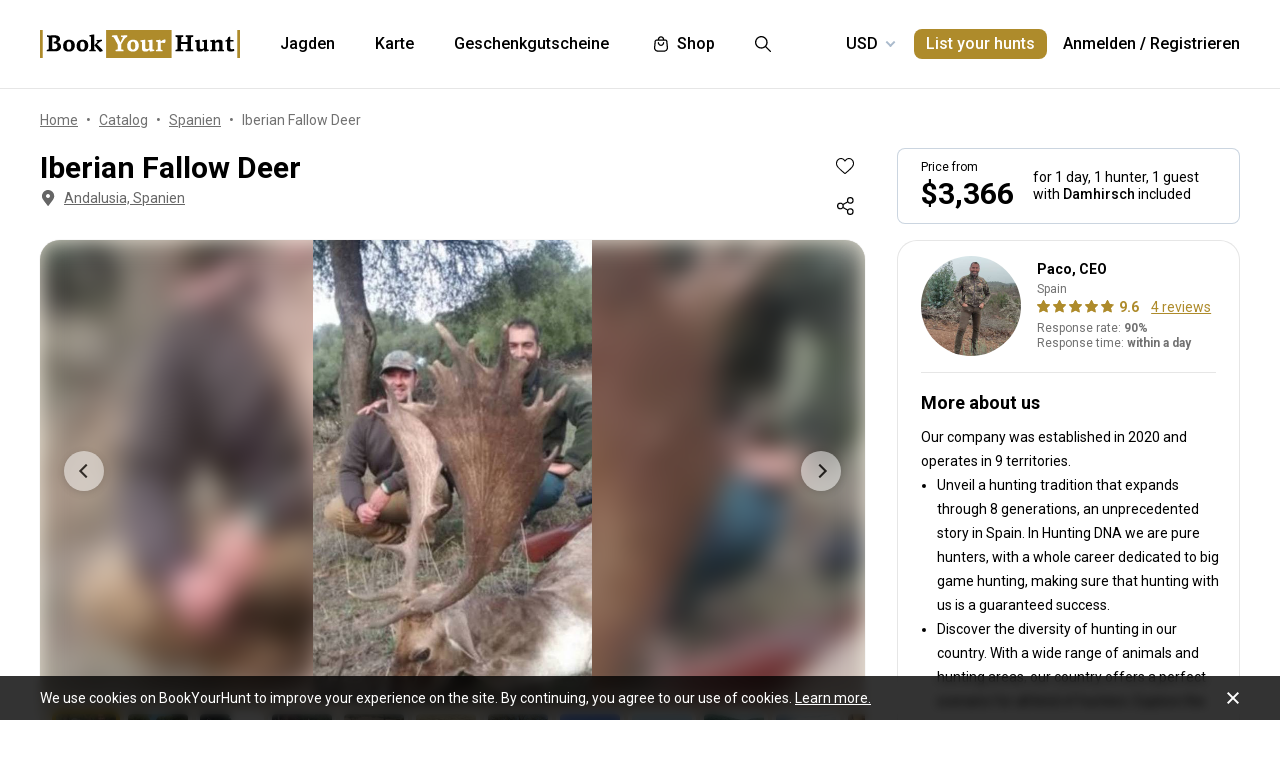

--- FILE ---
content_type: text/html;charset=utf-8
request_url: https://www.bookyourhunt.com/de/Tour/37779
body_size: 328341
content:
<!DOCTYPE html><html  lang="en-US"><head><meta charset="utf-8">
<meta name="viewport" content="width=device-width, initial-scale=1, user-scalable=no, maximum-scale=1">
<title>Iberian Fallow Deer &#x2F; Andalusia, Spanien - BookYourHunt.com</title>
<link rel="preconnect" href="https://api.bookyourhunt.com">
<link rel="preconnect" href="https://storage.cdn.bookyourhunt.com">
<link rel="preconnect" href="https://static.cdn.bookyourhunt.com">
<link rel="preconnect" href="https://fonts.gstatic.com/" crossorigin="anonymous" data-hid="gf-preconnect">
<link rel="preconnect" href="https://fonts.googleapis.com/" data-hid="gf-origin-preconnect">
<style>*,:after,:before{border:0 solid #e5e7eb;box-sizing:border-box}*{--tw-ring-inset:var(--tw-empty, );--tw-ring-offset-width:0px;--tw-ring-offset-color:#fff;--tw-ring-color:rgba(59,130,246,.5);--tw-ring-offset-shadow:0 0 #0000;--tw-ring-shadow:0 0 #0000;--tw-shadow:0 0 #0000}:root{-moz-tab-size:4;-o-tab-size:4;tab-size:4}:-moz-focusring{outline:1px dotted ButtonText}:-moz-ui-invalid{box-shadow:none}::moz-focus-inner{border-style:none;padding:0}::-webkit-inner-spin-button,::-webkit-outer-spin-button{height:auto}::-webkit-search-decoration{-webkit-appearance:none}::-webkit-file-upload-button{-webkit-appearance:button;font:inherit}[type=search]{-webkit-appearance:textfield;outline-offset:-2px}abbr[title]{-webkit-text-decoration:underline dotted;text-decoration:underline dotted}a{color:inherit;text-decoration:inherit}body{font-family:inherit;line-height:inherit;margin:0}button{background-color:transparent;background-image:none;text-transform:none}[type=button],[type=reset],[type=submit],button{-webkit-appearance:button}[role=button],button{cursor:pointer}html{-webkit-text-size-adjust:100%;font-family:ui-sans-serif,system-ui,-apple-system,BlinkMacSystemFont,Segoe UI,Roboto,Helvetica Neue,Arial,Noto Sans,sans-serif,Apple Color Emoji,Segoe UI Emoji,Segoe UI Symbol,Noto Color Emoji;line-height:1.5}hr{border-top-width:1px;color:inherit;height:0}h1,h2,h3,h4,h5,hr,p,pre{margin:0}h1,h2,h3,h4,h5{font-size:inherit;font-weight:inherit}button,input,textarea{color:inherit;font-family:inherit;font-size:100%;line-height:1.15;line-height:inherit;margin:0;padding:0}img{border-style:solid;height:auto;max-width:100%}input::placeholder{color:#9ca3af;opacity:1}input::webkit-input-placeholder{color:#9ca3af;opacity:1}input::-moz-placeholder{color:#9ca3af;opacity:1}input:-ms-input-placeholder{color:#9ca3af;opacity:1}input::-ms-input-placeholder{color:#9ca3af;opacity:1}iframe,img,svg{display:block;vertical-align:middle}code,pre{font-family:ui-monospace,SFMono-Regular,Menlo,Monaco,Consolas,Liberation Mono,Courier New,monospace;font-size:1em}strong{font-weight:bolder}table{border-collapse:collapse;border-color:inherit;text-indent:0}textarea{resize:vertical}textarea::placeholder{color:#9ca3af;opacity:1}textarea::webkit-input-placeholder{color:#9ca3af;opacity:1}textarea::-moz-placeholder{color:#9ca3af;opacity:1}textarea:-ms-input-placeholder{color:#9ca3af;opacity:1}textarea::-ms-input-placeholder{color:#9ca3af;opacity:1}ol,ul{list-style:none;margin:0;padding:0}.center{bottom:0;left:0;margin:auto;right:0;top:0}.center,.center2{position:absolute}.center2{--tw-translate-x:0;--tw-translate-y:0;--tw-translate-z:0;--tw-rotate:0;--tw-rotate-x:0;--tw-rotate-y:0;--tw-rotate-z:0;--tw-skew-x:0;--tw-skew-y:0;--tw-scale-x:1;--tw-scale-y:1;--tw-scale-z:1;transform:translate3d(var(--tw-translate-x),var(--tw-translate-y),var(--tw-translate-z)) rotate(var(--tw-rotate)) rotateX(var(--tw-rotate-x)) rotateY(var(--tw-rotate-y)) rotate(var(--tw-rotate-z)) skew(var(--tw-skew-x)) skewY(var(--tw-skew-y)) scaleX(var(--tw-scale-x)) scaleY(var(--tw-scale-y)) scaleZ(var(--tw-scale-z));--tw-translate-x:-50%;--tw-translate-y:-50%;left:50%;top:50%}.fs-12{font-size:.75rem;font-weight:400;line-height:1rem;line-height:1.25}.context{--tw-bg-opacity:1;background-color:rgba(255,255,255,var(--tw-bg-opacity));display:flex;flex-direction:column;justify-items:stretch;margin-top:.25rem;min-width:140px;opacity:0;overflow:hidden;position:absolute;right:0;top:100%;visibility:hidden;--tw-translate-x:0;--tw-translate-y:0;--tw-translate-z:0;--tw-rotate:0;--tw-rotate-x:0;--tw-rotate-y:0;--tw-rotate-z:0;--tw-skew-x:0;--tw-skew-y:0;--tw-scale-x:1;--tw-scale-y:1;--tw-scale-z:1;transform:translate(var(--tw-translate-x)) translateY(var(--tw-translate-y)) translateZ(var(--tw-translate-z)) rotate(var(--tw-rotate)) rotateX(var(--tw-rotate-x)) rotateY(var(--tw-rotate-y)) rotate(var(--tw-rotate-z)) skew(var(--tw-skew-x)) skewY(var(--tw-skew-y)) scaleX(var(--tw-scale-x)) scaleY(var(--tw-scale-y)) scaleZ(var(--tw-scale-z));--tw-translate-y:-2rem;border-radius:.5rem;box-shadow:0 0 1px #0000001a,0 2px 8px #0003;transition-duration:.3s;transition-property:background-color,border-color,color,fill,stroke,opacity,box-shadow,transform,filter,backdrop-filter;transition-timing-function:cubic-bezier(.4,0,.2,1)}.context-active{opacity:1;transform:none;visibility:visible;z-index:2}.text-accent{color:var(--gray-text);font-size:.75rem;font-weight:400;line-height:1rem;line-height:1.25}.flex-center{align-items:center;display:flex;justify-content:center}@media (max-width:767px){.sm\:fs-12{font-size:.75rem;font-weight:400;line-height:1rem;line-height:1.25}.\!sm\:fs-12{font-size:.75rem!important;font-weight:400!important;line-height:1rem!important;line-height:1.25!important}.sm\:text-accent{color:var(--gray-text);font-size:.75rem;font-weight:400;line-height:1rem;line-height:1.25}}.\.columns-sm,.columns-sm{-moz-columns:24rem;columns:24rem}.container{width:100%}.bg-gray-lighter{background-color:var(--gray-lighter)}.bg-white{--tw-bg-opacity:1;background-color:rgba(255,255,255,var(--tw-bg-opacity))}.bg-black{--tw-bg-opacity:1;background-color:rgba(0,0,0,var(--tw-bg-opacity))}.bg-primary{background-color:var(--primary)}.bg-transparent{background-color:transparent}html:not(.touch) .\!nth\:bg-black:hover{--tw-bg-opacity:1!important;background-color:rgba(0,0,0,var(--tw-bg-opacity))!important}html:not(.touch) .nth\:bg-white:hover{--tw-bg-opacity:1;background-color:rgba(255,255,255,var(--tw-bg-opacity))}.bg-red{background-color:var(--red)}.\!bg-transparent{background-color:transparent!important}.bg-gold{background-color:var(--gold)}.bg-bg{background-color:var(--bg)}.bg-secondary{background-color:var(--secondary)}.bg-gray-light{background-color:var(--gray-light)}.bg-gray-darkest{background-color:var(--gray-darkest)}.bg-primary-light{background-color:var(--primary-light)}html:not(.touch) .nth\:bg-gray-lighter:hover{background-color:var(--gray-lighter)}.\!bg-white{--tw-bg-opacity:1!important;background-color:rgba(255,255,255,var(--tw-bg-opacity))!important}.bg-current{background-color:currentColor}.bg-gray{background-color:var(--gray)}.bg-red-lighter{background-color:var(--red-lighter)}.bg-green-lighter{background-color:var(--green-lighter)}.\!bg-black{--tw-bg-opacity:1!important;background-color:rgba(0,0,0,var(--tw-bg-opacity))!important}.\!hover\:bg-gold:hover{background-color:var(--gold)!important}.bg-\[\#333\]{--tw-bg-opacity:1;background-color:rgba(51,51,51,var(--tw-bg-opacity))}.bg-gold-light{background-color:var(--gold-light)}.bg-primary-lighter{background-color:var(--primary-lighter)}html:not(.touch) .nth\:bg-gold-light:hover{background-color:var(--gold-light)}html:not(.touch) .\!nth\:bg-gray-light:hover{background-color:var(--gray-light)!important}.bg-secondary-l10{background-color:var(--secondary-l10)}.bg-opacity-40{--tw-bg-opacity:.4}.bg-opacity-30{--tw-bg-opacity:.3}.bg-opacity-80{--tw-bg-opacity:.8}.bg-opacity-50{--tw-bg-opacity:.5}.\!bg-opacity-20{--tw-bg-opacity:.2!important}.bg-opacity-60{--tw-bg-opacity:.6}.bg-opacity-5{--tw-bg-opacity:.05}.bg-opacity-20{--tw-bg-opacity:.2}.bg-center{background-position:50%}.bg-no-repeat{background-repeat:no-repeat}.bg-cover{background-size:cover}.bg-contain{background-size:contain}.\!border-gray{border-color:var(--gray)!important}.border-gray{border-color:var(--gray)}.border-current{border-color:currentColor}.border-primary{border-color:var(--primary)}.border-gold{border-color:var(--gold)}.border-white{--tw-border-opacity:1;border-color:rgba(255,255,255,var(--tw-border-opacity))}.border-gray-light{border-color:var(--gray-light)}html:not(.touch) .nth\:border-gray:hover{border-color:var(--gray)}.border-gray-text{border-color:var(--gray-text)}.\!border-gray-light{border-color:var(--gray-light)!important}.border-gray-lighter{border-color:var(--gray-lighter)}.border-transparent{border-color:transparent}.border-l-gray-lighter{border-left-color:var(--gray-lighter)}.border-r-gray-lighter{border-right-color:var(--gray-lighter)}.border-l-white{--tw-border-opacity:1;border-left-color:rgba(255,255,255,var(--tw-border-opacity))}.border-opacity-20{--tw-border-opacity:.2}.rounded-full{border-radius:9999px}.rounded{border-radius:.25rem}.rounded-none{border-radius:0}.\!rounded-full{border-radius:9999px!important}.rounded-6px{border-radius:6px}.rounded-1px{border-radius:1px}.rounded-30px{border-radius:30px}.rounded-12px{border-radius:12px}.rounded-2px{border-radius:2px}.rounded-xl{border-radius:.75rem}.\.rounded-full{border-radius:9999px}.rounded-t-none{border-top-left-radius:0;border-top-right-radius:0}.rounded-bl-none{border-bottom-left-radius:0}.\!border-solid{border-style:solid!important}.border-solid{border-style:solid}.border-dashed{border-style:dashed}.border-double{border-style:double}.border-none{border-style:none}.\!border-1{border-width:1px!important}.border,.border-1{border-width:1px}.border-2{border-width:2px}.border-5px{border-width:5px}.border-2px{border-width:2px}.border\:1px,.border\:3px,.border\:solid{border-width:1px}.border-10{border-width:10px}.border\:10px,.border\:12px,.border\:6px{border-width:1px}.border-3{border-width:3px}.\.border{border-width:1px}.border-b{border-bottom-width:1px}.border-l{border-left-width:1px}.border-t-1{border-top-width:1px}.border-t-5px{border-top-width:5px}.border-b-1{border-bottom-width:1px}.border-b-2px{border-bottom-width:2px}.\!border-t-1{border-top-width:1px!important}.border-t-0{border-top-width:0}.border-l-1{border-left-width:1px}.border-t{border-top-width:1px}.border-r-2{border-right-width:2px}.border-b-2{border-bottom-width:2px}.border-l-0{border-left-width:0}.border-r-1{border-right-width:1px}.border-x-1{border-left-width:1px;border-right-width:1px}.\.cursor-pointer,.cursor-pointer{cursor:pointer}.before\:block:before,.block{display:block}.\!block{display:block!important}.inline-block{display:inline-block}.\!inline-block{display:inline-block!important}.inline{display:inline}.flex{display:flex}.inline-flex{display:inline-flex}.table{display:table}.grid{display:grid}.contents{display:contents}.\!hidden{display:none!important}.before\:hidden:before,.hidden{display:none}.flex-row{flex-direction:row}.flex-row-reverse{flex-direction:row-reverse}.flex-col{flex-direction:column}.flex-col-reverse{flex-direction:column-reverse}.flex-wrap{flex-wrap:wrap}.items-start{align-items:flex-start}.items-end{align-items:flex-end}.items-center{align-items:center}.self-start{align-self:flex-start}.justify-items-stretch{justify-items:stretch}.justify-start{justify-content:flex-start}.\!justify-start{justify-content:flex-start!important}.justify-end{justify-content:flex-end}.justify-center{justify-content:center}.justify-between{justify-content:space-between}.\!justify-between{justify-content:space-between!important}.justify-around{justify-content:space-around}.flex-auto{flex:1 1 auto}.flex-1{flex:1 1 0%}.flex-none{flex:none}.\!flex-none{flex:none!important}.\.flex-auto{flex:1 1 auto}.\.flex-1{flex:1 1 0%}.\.flex-none{flex:none}.flex-grow{flex-grow:1}.flex-shrink-0{flex-shrink:0}.-order-1{order:-1}.float-left{float:left}.font-accent{font-family:PF Centro Serif Pro,sans-serif}.font-default{font-family:Roboto,sans-serif}.\.font-accent{font-family:PF Centro Serif Pro,sans-serif}.font-bold{font-weight:700}.font-medium{font-weight:500}.\!font-bold{font-weight:700!important}.font-semibold{font-weight:600}.font-normal{font-weight:400}.\!font-normal{font-weight:400!important}.\!font-medium{font-weight:500!important}.\.font-bold{font-weight:700}.\.font-medium{font-weight:500}.\.font-semibold{font-weight:600}.\.font-normal{font-weight:400}.h-full{height:100%}.h-auto{height:auto}.h-px{height:1px}.h-11{height:2.75rem}.h-2{height:.5rem}.h-7{height:1.75rem}.h-5{height:1.25rem}.h-6{height:1.5rem}.h-8{height:2rem}.h-10{height:2.5rem}.\!h-8{height:2rem!important}.\!h-auto{height:auto!important}.\.h-full{height:100%}.\.h-10{height:2.5rem}.\.h-7{height:1.75rem}.\.w-6{height:1.5rem}.\.w-12{height:3rem}.\.w-full{height:100%}.\.w-11{height:2.75rem}.h-46px{height:46px}.h-5px{height:5px}.h-2px{height:2px}.h-20px{height:20px}.h-40px{height:40px}.h-110px{height:110px}.h-550px{height:550px}.h-27px{height:27px}.h-32px{height:32px}.h-52px{height:52px}.h-50px{height:50px}.h-14px{height:14px}.h-60px{height:60px}.h-7px{height:7px}.h-160px{height:160px}.h-230px{height:230px}.h-120px{height:120px}.h-484px{height:484px}.h-500px{height:500px}.h-700px{height:700px}.h-600px{height:600px}.h-141px{height:141px}.h-61px{height:61px}.h-132px{height:132px}.h-70px{height:70px}.h-42px{height:42px}.h-7\/10{height:70%}.h-125{height:31.25rem}.h-10px{height:10px}.h-58{height:14.5rem}.h-18{height:4.5rem}.h-15{height:3.75rem}.h-400px{height:400px}.h-276px{height:276px}.h-200px{height:200px}.h-407px{height:407px}.h-304px{height:304px}.h-187px{height:187px}.\!h-60px{height:60px!important}.h-\[70vh\]{height:70vh}.h-\[90vh\]{height:90vh}.h-15px{height:15px}.h-80px{height:80px}.h-22px{height:22px}.h-\[600px\]{height:600px}.\.h-46px{height:46px}.\.w-40px{height:40px}.\.w-200px{height:200px}.\.w-30px{height:30px}.\.w-60px{height:60px}.\.w-65px{height:65px}.\.w-19{height:4.75rem}.\.w-120px{height:120px}.\.w-100px{height:100px}.\.w-115px{height:115px}.\.w-50px{height:50px}.\.w-90px{height:90px}.text-lg{font-size:1.125rem;line-height:1.75rem}.text-xs{font-size:.75rem;line-height:1rem}.text-3xl{font-size:1.875rem;line-height:2.25rem}.text-base{font-size:1rem;line-height:1.5rem}.text-sm{font-size:.875rem;line-height:1.25rem}.\!text-lg{font-size:1.125rem!important}.\!text-lg,.\!text-xl{line-height:1.75rem!important}.\!text-xl{font-size:1.25rem!important}.text-2xl{font-size:1.5rem;line-height:2rem}.\!text-sm{font-size:.875rem!important;line-height:1.25rem!important}.\!text-base{font-size:1rem!important;line-height:1.5rem!important}.text-xl{font-size:1.25rem;line-height:1.75rem}.\!text-xs{font-size:.75rem!important;line-height:1rem!important}.text-5xl{font-size:3rem;line-height:1}.text-4xl{font-size:2.25rem;line-height:2.5rem}.\!text-4xl{font-size:2.25rem!important;line-height:2.5rem!important}.text-6xl{font-size:3.75rem;line-height:1}.\!text-2xl{font-size:1.5rem!important;line-height:2rem!important}.\.text-lg{font-size:1.125rem;line-height:1.75rem}.\.text-xs{font-size:.75rem;line-height:1rem}.\.text-base{font-size:1rem;line-height:1.5rem}.\.text-xl{font-size:1.25rem;line-height:1.75rem}.\.text-2xl{font-size:1.5rem;line-height:2rem}.\.text-sm{font-size:.875rem;line-height:1.25rem}.\.text-3xl{font-size:1.875rem;line-height:2.25rem}.\.text-5xl{font-size:3rem;line-height:1}.\.text-4xl{font-size:2.25rem;line-height:2.5rem}.text-250px{font-size:250px;line-height:1}.text-60px{font-size:60px;line-height:1}.leading-tight{line-height:1.25}.leading-10{line-height:2.5rem}.leading-none{line-height:1}.leading-4{line-height:1rem}.leading-30px{line-height:30px}.leading-5{line-height:1.25rem}.leading-11{line-height:2.75rem}.leading-3{line-height:.75rem}.leading-6{line-height:1.5rem}.\!leading-7{line-height:1.75rem!important}.leading-60px{line-height:60px}.leading-8{line-height:2rem}.leading-20px{line-height:20px}.leading-7{line-height:1.75rem}.leading-9{line-height:2.25rem}.leading-14px{line-height:14px}.leading-50px{line-height:50px}.leading-70px{line-height:70px}.leading-56px{line-height:56px}.leading-74px{line-height:74px}.leading-68px{line-height:68px}.leading-22px{line-height:22px}.leading-53px{line-height:53px}.leading-28px{line-height:28px}.leading-25px{line-height:25px}.leading-300px{line-height:300px}.leading-58px{line-height:58px}.\.leading-10{line-height:2.5rem}.\.leading-30px{line-height:30px}.\.leading-6{line-height:1.5rem}.\.leading-3{line-height:.75rem}.\.leading-none{line-height:1}.\.leading-4{line-height:1rem}.\.leading-5{line-height:1.25rem}.\.leading-20px{line-height:20px}.\.leading-tight{line-height:1.25}.list-disc{list-style-type:disc}.list-decimal{list-style-type:decimal}.\.list-disc{list-style-type:disc}.m-0{margin:0}.m-2{margin:.5rem}.-m-6{margin:-1.5rem}.-m-4{margin:-1rem}.-m-10{margin:-2.5rem}.m-auto{margin:auto}.-m-9px{margin:-9px}.-m-2{margin:-.5rem}.\!m-0{margin:0!important}.-m-1{margin:-.25rem}.\.-my-4{margin:1rem}.\.-mx-3{margin:.75rem}.\.-my-2{margin:.5rem}.\.-my-3{margin:.75rem}.\.-ml-1,.\.-my-1{margin:.25rem}.\.-ml-2{margin:.5rem}.\.-ml-6{margin:1.5rem}.\.-mb-px{margin:1px}.\.-mt-2{margin:.5rem}.\.-mr-4{margin:1rem}.\.-mt-1{margin:.25rem}.\.-mt-4{margin:1rem}.\.-mr-px{margin:1px}.\.-ml-22{margin:5.5rem}.\.-mb-1{margin:.25rem}.\.-mt-10{margin:2.5rem}.\.-mt-50px{margin:50px}.\.-mt-5{margin:1.25rem}.\.-mt-3{margin:.75rem}.\.-mt-px{margin:1px}.\.-mr-6{margin:1.5rem}.my-2px{margin-bottom:2px;margin-top:2px}.mx-2{margin-left:.5rem;margin-right:.5rem}.mx-auto{margin-left:auto;margin-right:auto}.mx-1{margin-left:.25rem;margin-right:.25rem}.mx-4{margin-left:1rem;margin-right:1rem}.my-6{margin-bottom:1.5rem;margin-top:1.5rem}.mx-8{margin-left:2rem;margin-right:2rem}.-mx-10{margin-left:-2.5rem;margin-right:-2.5rem}.my-10{margin-bottom:2.5rem;margin-top:2.5rem}.my-4{margin-bottom:1rem;margin-top:1rem}.-mx-4{margin-left:-1rem;margin-right:-1rem}.-my-3px{margin-bottom:-3px;margin-top:-3px}.-my-4{margin-bottom:-1rem;margin-top:-1rem}.\!-mx-2{margin-left:-.5rem!important;margin-right:-.5rem!important}.-mx-3{margin-left:-.75rem;margin-right:-.75rem}.-my-2{margin-bottom:-.5rem;margin-top:-.5rem}.mx-px{margin-left:1px;margin-right:1px}.-mx-5{margin-left:-1.25rem;margin-right:-1.25rem}.my-auto{margin-bottom:auto;margin-top:auto}.-my-3{margin-bottom:-.75rem;margin-top:-.75rem}.-my-1{margin-bottom:-.25rem;margin-top:-.25rem}.-mx-2{margin-left:-.5rem;margin-right:-.5rem}.mx-3{margin-left:.75rem;margin-right:.75rem}.-mx-3px{margin-left:-3px;margin-right:-3px}.-mx-1{margin-left:-.25rem;margin-right:-.25rem}.my-20{margin-bottom:5rem;margin-top:5rem}.mx-60px{margin-left:60px;margin-right:60px}.my-5{margin-bottom:1.25rem;margin-top:1.25rem}.-mx-6{margin-left:-1.5rem;margin-right:-1.5rem}.mr-1{margin-right:.25rem}.ml-1{margin-left:.25rem}.mr-2{margin-right:.5rem}.-ml-1{margin-left:-.25rem}.-ml-2{margin-left:-.5rem}.mt-1{margin-top:.25rem}.mb-6{margin-bottom:1.5rem}.ml-4{margin-left:1rem}.mb-3{margin-bottom:.75rem}.ml-2{margin-left:.5rem}.mb-2{margin-bottom:.5rem}.-ml-6{margin-left:-1.5rem}.ml-12{margin-left:3rem}.mr-4{margin-right:1rem}.-mb-px{margin-bottom:-1px}.mt-4{margin-top:1rem}.mt-2{margin-top:.5rem}.mb-4{margin-bottom:1rem}.mb-1{margin-bottom:.25rem}.mr-3{margin-right:.75rem}.ml-3{margin-left:.75rem}.ml-6{margin-left:1.5rem}.\!mb-0{margin-bottom:0!important}.mb-8{margin-bottom:2rem}.mr-8{margin-right:2rem}.mb-0{margin-bottom:0}.\!mb-6{margin-bottom:1.5rem!important}.ml-5{margin-left:1.25rem}.\!mb-4{margin-bottom:1rem!important}.mt-6px{margin-top:6px}.mt-2px{margin-top:2px}.mb-px{margin-bottom:1px}.mt-6{margin-top:1.5rem}.mr-10{margin-right:2.5rem}.mt-18px{margin-top:18px}.-mb-15px{margin-bottom:-15px}.-mt-2{margin-top:-.5rem}.-mt-6{margin-top:-1.5rem}.mt-0{margin-top:0}.-mr-1{margin-right:-.25rem}.mt-8{margin-top:2rem}.mr-7{margin-right:1.75rem}.ml-auto{margin-left:auto}.mb-5{margin-bottom:1.25rem}.-ml-5px{margin-left:-5px}.mr-6px{margin-right:6px}.mb-17{margin-bottom:4.25rem}.-mr-4{margin-right:-1rem}.mr-0{margin-right:0}.\!mr-0{margin-right:0!important}.-mt-3{margin-top:-.75rem}.mt-auto{margin-top:auto}.-mb-5{margin-bottom:-1.25rem}.mb-2px{margin-bottom:2px}.-mt-px{margin-top:-1px}.-mt-5{margin-top:-1.25rem}.-ml-380px{margin-left:-380px}.mt-\[60px\]{margin-top:60px}.ml-0{margin-left:0}.not-last\:mb-8:not(:last-child){margin-bottom:2rem}.\!mt-4{margin-top:1rem!important}.-mb-1{margin-bottom:-.25rem}.\!mt-2{margin-top:.5rem!important}.mr-6{margin-right:1.5rem}.ml-16{margin-left:4rem}.ml-22px{margin-left:22px}.ml-7{margin-left:1.75rem}.ml-76px{margin-left:76px}.-mt-1{margin-top:-.25rem}.mb-10{margin-bottom:2.5rem}.-ml-px{margin-left:-1px}.ml-2px{margin-left:2px}.mb-9{margin-bottom:2.25rem}.mt-3{margin-top:.75rem}.\!mb-1{margin-bottom:.25rem!important}.-mt-4{margin-top:-1rem}.ml-10{margin-left:2.5rem}.-mt-0\.5{margin-top:-.125rem}.-mr-px{margin-right:-1px}.-mb-4{margin-bottom:-1rem}.mt-10{margin-top:2.5rem}.-mt-2px{margin-top:-2px}.ml-8{margin-left:2rem}.-ml-22{margin-left:-5.5rem}.\!mb-74px{margin-bottom:74px!important}.-mt-10{margin-top:-2.5rem}.-mt-50px{margin-top:-50px}.mt-5{margin-top:1.25rem}.-mr-2px{margin-right:-2px}.-mb-2px{margin-bottom:-2px}.\!mb-3{margin-bottom:.75rem!important}.\!last\:mb-0:last-child{margin-bottom:0!important}.-mr-6{margin-right:-1.5rem}.mb-14{margin-bottom:3.5rem}.-mr-22px{margin-right:-22px}.-mb-2{margin-bottom:-.5rem}.mt-3px{margin-top:3px}.\!mt-6{margin-top:1.5rem!important}.mt-px{margin-top:1px}.-mt-15px{margin-top:-15px}.-mt-14px{margin-top:-14px}.\!mb-8{margin-bottom:2rem!important}.\!mt-0{margin-top:0!important}.max-h-full{max-height:100%}.max-h-6{max-height:1.5rem}.max-h-0{max-height:0}.max-h-none{max-height:none}.max-h-370px{max-height:370px}.max-h-112px{max-height:112px}.max-h-15{max-height:3.75rem}.max-h-50px{max-height:50px}.max-h-300px{max-height:300px}.max-h-500px{max-height:500px}.max-h-\[600px\]{max-height:600px}.max-h-400px{max-height:400px}.max-h-350px{max-height:350px}.max-w-full{max-width:100%}.max-w-xs{max-width:20rem}.max-w-none{max-width:none}.max-w-md{max-width:28rem}.max-w-520px{max-width:520px}.max-w-700px{max-width:700px}.max-w-400px{max-width:400px}.max-w-150px{max-width:150px}.max-w-1140px{max-width:1140px}.max-w-460px{max-width:460px}.max-w-260px{max-width:260px}.max-w-800px{max-width:800px}.max-w-580px{max-width:580px}.max-w-720px{max-width:720px}.max-w-920px{max-width:920px}.max-w-200px{max-width:200px}.max-w-740px{max-width:740px}.max-w-500px{max-width:500px}.max-w-680px{max-width:680px}.max-w-240px{max-width:240px}.max-w-3\/2{max-width:150%}.max-w-220px{max-width:220px}.max-w-8\/10{max-width:80%}.max-w-74\/100{max-width:74%}.max-w-190px{max-width:190px}.max-w-320px{max-width:320px}.max-w-420px{max-width:420px}.max-w-470px{max-width:470px}.max-w-290px{max-width:290px}.max-w-360px{max-width:360px}.max-w-295px{max-width:295px}.min-h-full{min-height:100%}.min-h-7{min-height:1.75rem}.\!min-h-0{min-height:0!important}.min-h-\[500px\]{min-height:500px}.\!min-h-256px{min-height:256px!important}.\!min-h-180px{min-height:180px!important}.min-h-310px{min-height:310px}.min-h-300px{min-height:300px}.min-h-200px{min-height:200px}.\!min-h-120px{min-height:120px!important}.min-w-0{min-width:0}.min-w-10{min-width:2.5rem}.min-w-full{min-width:100%}.min-w-36{min-width:9rem}.min-w-40{min-width:10rem}.min-w-155px{min-width:155px}.min-w-180px{min-width:180px}.min-w-260px{min-width:260px}.min-w-230px{min-width:230px}.min-w-210px{min-width:210px}.min-w-320px{min-width:320px}.\!min-w-11\/10{min-width:110%!important}.min-w-280px{min-width:280px}.min-w-1\/2{min-width:50%}.min-w-400px{min-width:400px}.min-w-90px{min-width:90px}.min-w-130px{min-width:130px}.min-w-240px{min-width:240px}.min-w-340px{min-width:340px}.\!min-w-210px{min-width:210px!important}.min-w-245px{min-width:245px}.\!min-w-1\/2{min-width:50%!important}.min-w-1\/3{min-width:33.333333%}.min-w-100px{min-width:100px}.object-cover{-o-object-fit:cover;object-fit:cover}.opacity-0{opacity:0}.opacity-50{opacity:.5}.opacity-80{opacity:.8}.opacity-100,html:not(.touch) .nth\:opacity-100:hover{opacity:1}.opacity-30{opacity:.3}.opacity-60{opacity:.6}.opacity-15{opacity:.15}.\.opacity-0{opacity:0}.\.opacity-50{opacity:.5}.\.opacity-80{opacity:.8}.\.opacity-30{opacity:.3}.outline{outline-style:solid}.overflow-auto{overflow:auto}.\!overflow-auto{overflow:auto!important}.overflow-hidden{overflow:hidden}.overflow-visible{overflow:visible}.\!overflow-visible{overflow:visible!important}.overflow-y-auto{overflow-y:auto}.overflow-x-hidden{overflow-x:hidden}.overscroll-contain{overscroll-behavior:contain;-ms-scroll-chaining:none}.p-6{padding:1.5rem}.p-4{padding:1rem}.p-2{padding:.5rem}.p-0{padding:0}.p-1{padding:.25rem}.p-3{padding:.75rem}.p-10{padding:2.5rem}.p-8{padding:2rem}.p-5{padding:1.25rem}.\!p-0{padding:0!important}.py-4{padding-bottom:1rem;padding-top:1rem}.px-4{padding-left:1rem;padding-right:1rem}.py-18px{padding-bottom:18px;padding-top:18px}.px-5{padding-left:1.25rem;padding-right:1.25rem}.px-1{padding-left:.25rem;padding-right:.25rem}.px-3{padding-left:.75rem;padding-right:.75rem}.py-2{padding-bottom:.5rem;padding-top:.5rem}.py-6{padding-bottom:1.5rem;padding-top:1.5rem}.px-10{padding-left:2.5rem;padding-right:2.5rem}.py-5{padding-bottom:1.25rem;padding-top:1.25rem}.px-6{padding-left:1.5rem;padding-right:1.5rem}.px-0{padding-left:0;padding-right:0}.py-3{padding-bottom:.75rem;padding-top:.75rem}.\!px-0{padding-left:0!important;padding-right:0!important}.\!px-2{padding-left:.5rem!important;padding-right:.5rem!important}.py-8{padding-bottom:2rem;padding-top:2rem}.px-2{padding-left:.5rem;padding-right:.5rem}.py-30px{padding-bottom:30px;padding-top:30px}.py-1{padding-bottom:.25rem;padding-top:.25rem}.px-6px{padding-left:6px;padding-right:6px}.\!py-4{padding-bottom:1rem!important;padding-top:1rem!important}.\!py-3{padding-bottom:.75rem!important;padding-top:.75rem!important}.\!px-4{padding-left:1rem!important;padding-right:1rem!important}.py-14{padding-bottom:3.5rem;padding-top:3.5rem}.px-7{padding-left:1.75rem;padding-right:1.75rem}.py-10{padding-bottom:2.5rem;padding-top:2.5rem}.px-8{padding-left:2rem;padding-right:2rem}.px-5px{padding-left:5px;padding-right:5px}.py-2px{padding-bottom:2px;padding-top:2px}.px-1\/25{padding-left:4%;padding-right:4%}.py-20{padding-bottom:5rem;padding-top:5rem}.px-12{padding-left:3rem;padding-right:3rem}.py-12{padding-bottom:3rem;padding-top:3rem}.\!px-6{padding-left:1.5rem!important;padding-right:1.5rem!important}.\!py-2{padding-bottom:.5rem!important;padding-top:.5rem!important}.pb-6{padding-bottom:1.5rem}.pb-4{padding-bottom:1rem}.pt-5{padding-top:1.25rem}.pb-1px{padding-bottom:1px}.pt-0\.5{padding-top:.125rem}.\!pl-1{padding-left:.25rem!important}.\!pr-2{padding-right:.5rem!important}.pr-10{padding-right:2.5rem}.pt-1{padding-top:.25rem}.\!pb-2{padding-bottom:.5rem!important}.pl-2{padding-left:.5rem}.pt-185\/354{padding-top:52.259887%}.pt-4{padding-top:1rem}.pt-0{padding-top:0}.pt-12{padding-top:3rem}.pt-8{padding-top:2rem}.pb-0{padding-bottom:0}.pl-4{padding-left:1rem}.pr-0{padding-right:0}.pt-16{padding-top:4rem}.pr-3{padding-right:.75rem}.pr-4{padding-right:1rem}.pt-109\/180{padding-top:60.555556%}.\!pl-3{padding-left:.75rem!important}.pl-3{padding-left:.75rem}.pt-5px{padding-top:5px}.pl-9px{padding-left:9px}.pt-6{padding-top:1.5rem}.pt-66px{padding-top:66px}.pr-1{padding-right:.25rem}.pt-95{padding-top:23.75rem}.pt-52{padding-top:13rem}.pt-px{padding-top:1px}.pt-2px{padding-top:2px}.pb-1{padding-bottom:.25rem}.pr-6{padding-right:1.5rem}.pb-px{padding-bottom:1px}.pl-5{padding-left:1.25rem}.pr-22{padding-right:5.5rem}.pb-5{padding-bottom:1.25rem}.pl-0{padding-left:0}.pr-2{padding-right:.5rem}.pl-1{padding-left:.25rem}.pb-10{padding-bottom:2.5rem}.pb-14{padding-bottom:3.5rem}.pt-5\/12{padding-top:41.666667%}.pt-185px{padding-top:185px}.pt-2{padding-top:.5rem}.pt-7\/10{padding-top:70%}.pr-14px{padding-right:14px}.pt-3\/7{padding-top:42.857143%}.pt-125\/300{padding-top:41.666667%}.pb-12{padding-bottom:3rem}.pb-50px{padding-bottom:50px}.pt-32{padding-top:8rem}.pb-2{padding-bottom:.5rem}.pl-26px{padding-left:26px}.pt-24{padding-top:6rem}.pt-43{padding-top:10.75rem}.pr-8{padding-right:2rem}.pb-8{padding-bottom:2rem}.pl-52\/100{padding-left:52%}.pt-40{padding-top:10rem}.pt-83\/100{padding-top:83%}.pb-\[100px\]{padding-bottom:100px}.pb-70px{padding-bottom:70px}.pt-14{padding-top:3.5rem}.\!pt-0{padding-top:0!important}.pt-7{padding-top:1.75rem}.pl-6{padding-left:1.5rem}.pb-97px{padding-bottom:97px}.pt-10{padding-top:2.5rem}.\!pb-0{padding-bottom:0!important}.\!pl-4{padding-left:1rem!important}.\.tab,.\.tab\\\.value,.tab,.tab\.value{-moz-tab-size:4;-o-tab-size:4;tab-size:4}.pointer-events-none{pointer-events:none}.static{position:static}.fixed{position:fixed}.absolute{position:absolute}.\!absolute{position:absolute!important}.relative{position:relative}.sticky{position:sticky}.inset-0{bottom:0;left:0;right:0;top:0}.inset-6{bottom:1.5rem;left:1.5rem;right:1.5rem;top:1.5rem}.\!inset-4{bottom:1rem!important;left:1rem!important;right:1rem!important;top:1rem!important}.inset-y-0{bottom:0;top:0}.inset-x-4{left:1rem;right:1rem}.inset-x-0{left:0;right:0}.-inset-x-4{left:-1rem;right:-1rem}.inset-x-3{left:.75rem;right:.75rem}.inset-x-6{left:1.5rem;right:1.5rem}.inset-x-1\/5{left:20%;right:20%}.inset-x-60px{left:60px;right:60px}.left-0{left:0}.bottom-0{bottom:0}.right-0{right:0}.bottom-4{bottom:1rem}.bottom-full{bottom:100%}.right-88px{right:88px}.-bottom-5px{bottom:-5px}.right-83px{right:83px}.right-2{right:.5rem}.top-2{top:.5rem}.top-1{top:.25rem}.right-4{right:1rem}.bottom-3{bottom:.75rem}.bottom-2{bottom:.5rem}.left-2px{left:2px}.top-0{top:0}.right-3{right:.75rem}.top-3{top:.75rem}.top-16{top:4rem}.top-1\/2{top:50%}.top-full{top:100%}.-left-7{left:-1.75rem}.top-12{top:3rem}.top-\[88px\]{top:88px}.-right-8{right:-2rem}.-top-8{top:-2rem}.bottom-8{bottom:2rem}.left-98px{left:98px}.-top-23px{top:-23px}.left-68\/100{left:68%}.-top-19px{top:-19px}.left-2{left:.5rem}.-right-1{right:-.25rem}.left-3{left:.75rem}.-top-4{top:-1rem}.-bottom-4{bottom:-1rem}.top-1rem{top:1rem}.left-1\/2{left:50%}.-bottom-36px{bottom:-36px}.right-1\/2{right:50%}.-top-1{top:-.25rem}.-bottom-2{bottom:-.5rem}.left-10px{left:10px}.-left-px{left:-1px}.-right-2px{right:-2px}.bottom-auto{bottom:auto}.left-120px{left:120px}.top-auto{top:auto}.bottom-14{bottom:3.5rem}.left-auto{left:auto}.top-1px{top:1px}.left-1px{left:1px}.top-125px{top:125px}.top-6{top:1.5rem}.top-3px{top:3px}.right-6{right:1.5rem}.top-7{top:1.75rem}.-left-6{left:-1.5rem}.top-4{top:1rem}.-left-4{left:-1rem}.-bottom-1{bottom:-.25rem}.top-9{top:2.25rem}.top-14{top:3.5rem}.left-1{left:.25rem}.-top-1\/10{top:-10%}.-bottom-1\/10{bottom:-10%}.left-4{left:1rem}.-top-10{top:-2.5rem}.right-5{right:1.25rem}.top-21{top:5.25rem}.top-88px{top:88px}.right-1{right:.25rem}.right-38px{right:38px}.-right-px{right:-1px}.-top-2{top:-.5rem}.-bottom-px{bottom:-1px}.left-6{left:1.5rem}.bottom-15{bottom:3.75rem}.top-5{top:1.25rem}.left-full{left:100%}.-right-4{right:-1rem}.-left-5\/100{left:-5%}.top-2\/5{top:40%}.-top-34px{top:-34px}.-left-21px{left:-21px}.-right-21px{right:-21px}.right-14px{right:14px}.bottom-6{bottom:1.5rem}.top-23px{top:23px}.top-30px{top:30px}.top-21px{top:21px}.-right-32px{right:-32px}.right-10{right:2.5rem}.right-8{right:2rem}.left-8{left:2rem}.top-8{top:2rem}.top-10{top:2.5rem}.top-30{top:7.5rem}.-left-2{left:-.5rem}.-right-2{right:-.5rem}.right-50px{right:50px}.-left-8px{left:-8px}.-right-8px{right:-8px}.-bottom-8px{bottom:-8px}.-left-1{left:-.25rem}.left-95px{left:95px}.right-55px{right:55px}.-left-70px{left:-70px}.-top-90px{top:-90px}.-left-40px{left:-40px}.-top-40px{top:-40px}.left-px{left:1px}.right-px{right:1px}.-left-16px{left:-16px}.-left-15px{left:-15px}.left-5{left:1.25rem}.-top-15px{top:-15px}.-left-60px{left:-60px}.-left-91px{left:-91px}.left-91px{left:91px}.-left-4px{left:-4px}.-left-3{left:-.75rem}.resize{resize:both}.shadow-none,html:not(.touch) .nth\:shadow-none:hover{--tw-shadow:0 0 #0000;--tw-shadow-colored:0 0 #0000}.shadow-md,.shadow-none,html:not(.touch) .nth\:shadow-none:hover{box-shadow:var(--tw-ring-offset-shadow,0 0 #0000),var(--tw-ring-shadow,0 0 #0000),var(--tw-shadow)}.shadow-md{--tw-shadow:0 4px 6px -1px rgb(0 0 0/.1),0 2px 4px -2px rgb(0 0 0/.1);--tw-shadow-colored:0 4px 6px -1px var(--tw-shadow-color),0 2px 4px -2px var(--tw-shadow-color)}.shadow-sm{--tw-shadow:0 1px 2px 0 rgb(0 0 0/.05);--tw-shadow-colored:0 1px 2px 0 var(--tw-shadow-color)}.shadow-lg,.shadow-sm{box-shadow:var(--tw-ring-offset-shadow,0 0 #0000),var(--tw-ring-shadow,0 0 #0000),var(--tw-shadow)}.shadow-lg{--tw-shadow:0 10px 15px -3px rgb(0 0 0/.1),0 4px 6px -4px rgb(0 0 0/.1);--tw-shadow-colored:0 10px 15px -3px var(--tw-shadow-color),0 4px 6px -4px var(--tw-shadow-color)}html:not(.touch) .nth\:shadow-md:hover{--tw-shadow:0 4px 6px -1px rgb(0 0 0/.1),0 2px 4px -2px rgb(0 0 0/.1);--tw-shadow-colored:0 4px 6px -1px var(--tw-shadow-color),0 2px 4px -2px var(--tw-shadow-color);box-shadow:var(--tw-ring-offset-shadow,0 0 #0000),var(--tw-ring-shadow,0 0 #0000),var(--tw-shadow)}.\!shadow-none{--tw-shadow:0 0 #0000!important;--tw-shadow-colored:0 0 #0000!important;box-shadow:var(--tw-ring-offset-shadow,0 0 #0000),var(--tw-ring-shadow,0 0 #0000),var(--tw-shadow)!important}.\.shadow-md{--tw-shadow:0 4px 6px -1px rgb(0 0 0/.1),0 2px 4px -2px rgb(0 0 0/.1);--tw-shadow-colored:0 4px 6px -1px var(--tw-shadow-color),0 2px 4px -2px var(--tw-shadow-color)}.\.shadow,.\.shadow-md{box-shadow:var(--tw-ring-offset-shadow,0 0 #0000),var(--tw-ring-shadow,0 0 #0000),var(--tw-shadow)}.\.shadow{--tw-shadow:0 1px 3px 0 rgb(0 0 0/.1),0 1px 2px -1px rgb(0 0 0/.1);--tw-shadow-colored:0 1px 3px 0 var(--tw-shadow-color),0 1px 2px -1px var(--tw-shadow-color)}.table-fixed{table-layout:fixed}.text-left{text-align:left}.\!text-left{text-align:left!important}.text-center{text-align:center}.\!text-center{text-align:center!important}.text-right{text-align:right}.text-gray{color:var(--gray)}.text-primary{color:var(--primary)}.text-gray-dark{color:var(--gray-dark)}.text-white{--tw-text-opacity:1;color:rgba(255,255,255,var(--tw-text-opacity))}.text-black{--tw-text-opacity:1;color:rgba(0,0,0,var(--tw-text-opacity))}.text-current{color:currentColor}.\!text-black{--tw-text-opacity:1!important;color:rgba(0,0,0,var(--tw-text-opacity))!important}html:not(.touch) .nth\:text-black:hover{--tw-text-opacity:1;color:rgba(0,0,0,var(--tw-text-opacity))}html:not(.touch) .\!nth\:text-white:hover{--tw-text-opacity:1!important;color:rgba(255,255,255,var(--tw-text-opacity))!important}.text-gray-text{color:var(--gray-text)}html:not(.touch) .nth\:text-primary:hover{color:var(--primary)}.text-red{color:var(--red)}.text-gold{color:var(--gold)}.text-gray-light{color:var(--gray-light)}.text-green{color:var(--green)}.text-dark{color:var(--dark)}.text-red-d10{color:var(--red-d10)}.\!hover\:text-white:hover,.\!text-white{--tw-text-opacity:1!important;color:rgba(255,255,255,var(--tw-text-opacity))!important}html:not(.touch) .\!nth\:text-black:hover{--tw-text-opacity:1!important;color:rgba(0,0,0,var(--tw-text-opacity))!important}.truncate{overflow:hidden;text-overflow:ellipsis;white-space:nowrap}.text-shadow{text-shadow:0 0 1px rgba(0,0,0,.2),0 0 1px rgba(1,0,5,.1)}.text-shadow-none{text-shadow:none}.text-shadow-lg{text-shadow:3px 3px 6px rgba(0,0,0,.26),0 0 5px rgba(15,3,86,.22)}.uppercase{text-transform:uppercase}.capitalize{text-transform:capitalize}.decoration-2{text-decoration-thickness:2px}.underline{text-decoration-line:underline}.\!underline{text-decoration-line:underline!important}.line-through{text-decoration-line:line-through}html:not(.touch) .nth\:no-underline:hover{text-decoration:none}.\!no-underline,html:not(.touch) .\!nth\:no-underline:hover{text-decoration:none!important}.hover\:no-underline:hover,.no-underline{text-decoration:none}.indent{text-indent:1.5rem}.-indent-6px{text-indent:-6px}.\.indent{text-indent:1.5rem}.\.-indent-6px{text-indent:6px}.align-top{vertical-align:top}.align-middle{vertical-align:middle}.align-bottom{vertical-align:bottom}.visible{visibility:visible}.invisible{visibility:hidden}.whitespace-normal{white-space:normal}.whitespace-nowrap{white-space:nowrap}.whitespace-pre-line{white-space:pre-line}.break-normal{overflow-wrap:normal;word-break:normal}.w-6{width:1.5rem}.w-10{width:2.5rem}.w-12{width:3rem}.\!w-full{width:100%!important}.w-full{width:100%}.w-8{width:2rem}.w-1\/5{width:20%}.\!w-10{width:2.5rem!important}.w-1\/2{width:50%}.w-1\/3{width:33.333333%}.w-0{width:0}.w-3\/4{width:75%}.w-1\/4{width:25%}.w-1\/6{width:16.666667%}.w-auto{width:auto}.w-9{width:2.25rem}.w-40{width:10rem}.w-1{width:.25rem}.w-2{width:.5rem}.w-4{width:1rem}.\!w-1\/3{width:33.333333%!important}.w-2\/3{width:66.666667%}.w-4\/5{width:80%}.\!w-11{width:2.75rem!important}.w-11{width:2.75rem}.w-16{width:4rem}.w-2\/5{width:40%}.w-3\/5{width:60%}.\!w-auto{width:auto!important}.w-20px{width:20px}.w-160px{width:160px}.w-10px{width:10px}.w-240px{width:240px}.w-440px{width:440px}.w-360px{width:360px}.w-18px{width:18px}.w-2\/7{width:28.571429%}.w-200px{width:200px}.w-150px{width:150px}.w-135px{width:135px}.w-49px{width:49px}.w-37px{width:37px}.w-260px{width:260px}.w-30px{width:30px}.w-50px{width:50px}.w-122px{width:122px}.w-55px{width:55px}.w-303px{width:303px}.w-320px{width:320px}.w-380px{width:380px}.w-\[65px\]{width:65px}.w-300px{width:300px}.w-78px{width:78px}.w-80px{width:80px}.w-68px{width:68px}.w-34px{width:34px}.w-27px{width:27px}.w-136px{width:136px}.w-48px{width:48px}.w-120px{width:120px}.w-100px{width:100px}.w-110px{width:110px}.w-180px{width:180px}.w-19{width:4.75rem}.w-210px{width:210px}.w-7px{width:7px}.w-115px{width:115px}.w-215px{width:215px}.w-313px{width:313px}.w-190px{width:190px}.w-15px{width:15px}.w-3\/2{width:150%}.w-60px{width:60px}.w-214px{width:214px}.w-57px{width:57px}.w-147px{width:147px}.w-428px{width:428px}.w-9\/10{width:90%}.w-330px{width:330px}.w-250px{width:250px}.w-7\/10{width:70%}.w-17px{width:17px}.w-30{width:7.5rem}.w-182px{width:182px}.w-11\/20{width:55%}.w-74\/100{width:74%}.w-98\/100{width:98%}.w-268px{width:268px}.w-14px{width:14px}.\!w-265px{width:265px!important}.w-54px{width:54px}.w-104px{width:104px}.w-137px{width:137px}.w-173px{width:173px}.w-117px{width:117px}.w-102px{width:102px}.w-25px{width:25px}.w-130px{width:130px}.w-224px{width:224px}.w-91px{width:91px}.w-342px{width:342px}.w-185px{width:185px}.w-171px{width:171px}.w-265px{width:265px}.w-61px{width:61px}.w-571px{width:571px}.w-570px{width:570px}.w-285px{width:285px}.w-280px{width:280px}.w-220px{width:220px}.w-22px{width:22px}.w-2px{width:2px}.w-116px{width:116px}.w-40px{width:40px}.w-90px{width:90px}.z-10000{z-index:10000}.z-2{z-index:2}.z-10{z-index:10}.z-3{z-index:3}.z-5{z-index:5}.z-20{z-index:20}.z-11{z-index:11}.z-10002{z-index:10002}.z-1000{z-index:1000}.z-6{z-index:6}.z-30{z-index:30}.z-1{z-index:1}.z-9{z-index:9}html:not(.touch) .nth\:z-2:hover{z-index:2}.z-4{z-index:4}.z-22{z-index:22}.\.z-2{z-index:2}.\.z-10{z-index:10}.\.z-5{z-index:5}.\.z-3{z-index:3}.transform{transform:translate(var(--tw-translate-x)) translateY(var(--tw-translate-y)) translateZ(var(--tw-translate-z)) rotate(var(--tw-rotate)) rotateX(var(--tw-rotate-x)) rotateY(var(--tw-rotate-y)) rotate(var(--tw-rotate-z)) skew(var(--tw-skew-x)) skewY(var(--tw-skew-y)) scaleX(var(--tw-scale-x)) scaleY(var(--tw-scale-y)) scaleZ(var(--tw-scale-z))}.transform,.transform-gpu{--tw-translate-x:0;--tw-translate-y:0;--tw-translate-z:0;--tw-rotate:0;--tw-rotate-x:0;--tw-rotate-y:0;--tw-rotate-z:0;--tw-skew-x:0;--tw-skew-y:0;--tw-scale-x:1;--tw-scale-y:1;--tw-scale-z:1}.transform-gpu{transform:translate3d(var(--tw-translate-x),var(--tw-translate-y),var(--tw-translate-z)) rotate(var(--tw-rotate)) rotateX(var(--tw-rotate-x)) rotateY(var(--tw-rotate-y)) rotate(var(--tw-rotate-z)) skew(var(--tw-skew-x)) skewY(var(--tw-skew-y)) scaleX(var(--tw-scale-x)) scaleY(var(--tw-scale-y)) scaleZ(var(--tw-scale-z))}.scale-50{--tw-scale-x:.5;--tw-scale-y:.5;--tw-scale-z:.5}.scale-60{--tw-scale-x:.6;--tw-scale-y:.6;--tw-scale-z:.6}.scale-200{--tw-scale-x:2;--tw-scale-y:2;--tw-scale-z:2}.rotate-45{--tw-rotate:45deg}.-rotate-45{--tw-rotate:-45deg}.\.rotate-90,.rotate-90{--tw-rotate:90deg}.-translate-y-1\/2{--tw-translate-y:-50%}.-translate-y-8{--tw-translate-y:-2rem}html:not(.touch) .nth\:-translate-y-2px:hover{--tw-translate-y:-2px}.-translate-x-1\/2{--tw-translate-x:-50%}.-translate-y-3\/4{--tw-translate-y:-75%}.-translate-y-1{--tw-translate-y:-.25rem}.-translate-y-full{--tw-translate-y:-100%}.transition-none{transition-property:none}.\<transition,.transition,.transition\:transform{transition-duration:.3s;transition-property:background-color,border-color,color,fill,stroke,opacity,box-shadow,transform,filter,backdrop-filter;transition-timing-function:cubic-bezier(.4,0,.2,1)}.transition-all{transition-duration:.3s;transition-property:all;transition-timing-function:cubic-bezier(.4,0,.2,1)}.\.transition,.transition\:1\.5s,.transition\:1s,.transition\:\.4s,.transition\:\.5s,.transition\:\.6s,.transition\:\.7s{transition-duration:.3s;transition-property:background-color,border-color,color,fill,stroke,opacity,box-shadow,transform,filter,backdrop-filter;transition-timing-function:cubic-bezier(.4,0,.2,1)}.ease,.ease-in-out{transition-timing-function:cubic-bezier(.4,0,.2,1)}.duration{transition-duration:.3s}.duration-1000{transition-duration:1s}.duration-2500{transition-duration:2.5s}.\.duration{transition-duration:.3s}.\.animate,.animate{animation-iteration-count:1}.filter{--tw-blur:var(--tw-empty, );--tw-brightness:var(--tw-empty, );--tw-contrast:var(--tw-empty, );--tw-grayscale:var(--tw-empty, );--tw-hue-rotate:var(--tw-empty, );--tw-invert:var(--tw-empty, );--tw-saturate:var(--tw-empty, );--tw-sepia:var(--tw-empty, );--tw-drop-shadow:var(--tw-empty, );filter:var(--tw-blur) var(--tw-brightness) var(--tw-contrast) var(--tw-grayscale) var(--tw-hue-rotate) var(--tw-invert) var(--tw-saturate) var(--tw-sepia) var(--tw-drop-shadow)}.\.blur,.blur{--tw-blur:blur(8px)}.backdrop-filter{--tw-backdrop-blur:var(--tw-empty, );--tw-backdrop-brightness:var(--tw-empty, );--tw-backdrop-contrast:var(--tw-empty, );--tw-backdrop-grayscale:var(--tw-empty, );--tw-backdrop-hue-rotate:var(--tw-empty, );--tw-backdrop-invert:var(--tw-empty, );--tw-backdrop-opacity:var(--tw-empty, );--tw-backdrop-saturate:var(--tw-empty, );--tw-backdrop-sepia:var(--tw-empty, );-webkit-backdrop-filter:var(--tw-backdrop-blur) var(--tw-backdrop-brightness) var(--tw-backdrop-contrast) var(--tw-backdrop-grayscale) var(--tw-backdrop-hue-rotate) var(--tw-backdrop-invert) var(--tw-backdrop-opacity) var(--tw-backdrop-saturate) var(--tw-backdrop-sepia);backdrop-filter:var(--tw-backdrop-blur) var(--tw-backdrop-brightness) var(--tw-backdrop-contrast) var(--tw-backdrop-grayscale) var(--tw-backdrop-hue-rotate) var(--tw-backdrop-invert) var(--tw-backdrop-opacity) var(--tw-backdrop-saturate) var(--tw-backdrop-sepia)}.backdrop-blur-sm{--tw-backdrop-blur:blur(4px)}.backdrop-blur-md{--tw-backdrop-blur:blur(12px)}.\.backdrop-blur-sm{--tw-backdrop-blur:blur(4px)}.before\:content:before,.content{content:""}.rounded-2{border-radius:.5rem}.\!rounded-2{border-radius:.5rem!important}.rounded-5{border-radius:1.25rem}.rounded-t-5{border-top-left-radius:1.25rem;border-top-right-radius:1.25rem}.rounded-b-5{border-bottom-left-radius:1.25rem;border-bottom-right-radius:1.25rem}.rounded-l-2{border-bottom-left-radius:.5rem;border-top-left-radius:.5rem}.rounded-r-2{border-bottom-right-radius:.5rem;border-top-right-radius:.5rem}.rounded-l-5{border-bottom-left-radius:1.25rem;border-top-left-radius:1.25rem}.rounded-r-5{border-bottom-right-radius:1.25rem;border-top-right-radius:1.25rem}.\!rounded-l-0{border-bottom-left-radius:0!important;border-top-left-radius:0!important}.backdrop-blur{-webkit-backdrop-filter:blur(5px);backdrop-filter:blur(5px)}.transform-0{transform:translateZ(0)}.empty{background-image:url("data:image/svg+xml;charset=utf-8,%3Csvg xmlns='http://www.w3.org/2000/svg' width='90' height='90' fill='%23dcdcdc'%3E%3Cpath d='M88.887 15.465a4.48 4.48 0 0 0-3.269-1.816L19.624 6.02a5.57 5.57 0 0 0-3.633.969 5.57 5.57 0 0 0-1.816 3.148l-1.1 9.445h57.88a10.415 10.415 0 0 1 10.172 10.05v42.745c0-.118.26-.237.584-.384.337-.153.743-.338 1-.585a4.12 4.12 0 0 0 1.574-3.27l5.69-49.162a4.69 4.69 0 0 0-1.1-3.512zm-37.9 26.76a5.33 5.33 0 0 1-5.328 5.328 5.33 5.33 0 0 1-5.328-5.328 5.33 5.33 0 0 1 5.328-5.328 5.33 5.33 0 0 1 5.328 5.328M39.482 68.38a11.38 11.38 0 0 0 7.144 2.664 11 11 0 0 0 5.812-1.574l23.855-13.804v23.49c0 2.664-2.664 4.6-5.328 4.6H4.488a4 4 0 0 1-.372-.005 4.36 4.36 0 0 1-4.108-4.596v-8.96l18.77-13.804a5.814 5.814 0 0 1 7.508.363l13.2 11.625zM4.488 24.425h66.478a5.57 5.57 0 0 1 5.328 5.207v20.343L49.896 65.353a6.175 6.175 0 0 1-7.144-.605l-13.32-11.625a10.655 10.655 0 0 0-13.44-.605L.007 64.143v-34.51c0-2.664 1.816-5.207 4.48-5.207zm31 17.8c0 5.618 4.554 10.172 10.172 10.172s10.17-4.554 10.17-10.172-4.554-10.172-10.172-10.172-10.172 4.554-10.172 10.172z'/%3E%3C/svg%3E");background-position:50%;background-repeat:no-repeat}.\!empty{background-image:url("data:image/svg+xml;charset=utf-8,%3Csvg xmlns='http://www.w3.org/2000/svg' width='90' height='90' fill='%23dcdcdc'%3E%3Cpath d='M88.887 15.465a4.48 4.48 0 0 0-3.269-1.816L19.624 6.02a5.57 5.57 0 0 0-3.633.969 5.57 5.57 0 0 0-1.816 3.148l-1.1 9.445h57.88a10.415 10.415 0 0 1 10.172 10.05v42.745c0-.118.26-.237.584-.384.337-.153.743-.338 1-.585a4.12 4.12 0 0 0 1.574-3.27l5.69-49.162a4.69 4.69 0 0 0-1.1-3.512zm-37.9 26.76a5.33 5.33 0 0 1-5.328 5.328 5.33 5.33 0 0 1-5.328-5.328 5.33 5.33 0 0 1 5.328-5.328 5.33 5.33 0 0 1 5.328 5.328M39.482 68.38a11.38 11.38 0 0 0 7.144 2.664 11 11 0 0 0 5.812-1.574l23.855-13.804v23.49c0 2.664-2.664 4.6-5.328 4.6H4.488a4 4 0 0 1-.372-.005 4.36 4.36 0 0 1-4.108-4.596v-8.96l18.77-13.804a5.814 5.814 0 0 1 7.508.363l13.2 11.625zM4.488 24.425h66.478a5.57 5.57 0 0 1 5.328 5.207v20.343L49.896 65.353a6.175 6.175 0 0 1-7.144-.605l-13.32-11.625a10.655 10.655 0 0 0-13.44-.605L.007 64.143v-34.51c0-2.664 1.816-5.207 4.48-5.207zm31 17.8c0 5.618 4.554 10.172 10.172 10.172s10.17-4.554 10.17-10.172-4.554-10.172-10.172-10.172-10.172 4.554-10.172 10.172z'/%3E%3C/svg%3E")!important;background-position:50%!important;background-repeat:no-repeat!important}.shadow{box-shadow:0 0 1px #0000001a,0 2px 8px #0003}.\!shadow{box-shadow:0 0 1px #0000001a,0 2px 8px #0003!important}.bg-none{background:none}.flip-v{transform:scaleY(-1)}.fs-11px{font-size:11px}.square-40px{height:40px;width:40px}.square-10px{height:10px;width:10px}.square-160px{height:160px;width:160px}.square-18px{height:18px;width:18px}.square-200px{height:200px;width:200px}.square-24px{height:24px;width:24px}.borderin-gray-light{box-shadow:inset 0 0 0 1px var(--gray-light)}.mins-20px{min-height:20px;min-width:20px}.line-clamp-3{-webkit-line-clamp:3}.line-clamp-2,.line-clamp-3{display:-webkit-box;overflow:hidden;-webkit-box-orient:vertical}.line-clamp-2{-webkit-line-clamp:2}.square-60px{height:60px;width:60px}.square-50px{height:50px;width:50px}.square-32px{height:32px;width:32px}.fs-60px{font-size:60px}.fs-35px{font-size:35px}.square-8{height:8px;width:8px}.square-30px{height:30px;width:30px}.fs-0{font-size:0}.square-\.75rem{height:.75rem;width:.75rem}.square-2rem{height:2rem;width:2rem}.fs-30px{font-size:30px}.fs-90px{font-size:90px}.fs-76px{font-size:76px}.fs-24px{font-size:24px}.square-26px{height:26px;width:26px}.fs-10px{font-size:10px}.line-clamp-5{display:-webkit-box;overflow:hidden;-webkit-box-orient:vertical;-webkit-line-clamp:5}.square-20px{height:20px;width:20px}.\!square-70px{height:70px!important;width:70px!important}.square-12px{height:12px;width:12px}.\!square-60px{height:60px!important;width:60px!important}.square-83px{height:83px;width:83px}.borderin-gray{box-shadow:inset 0 0 0 1px var(--gray)}.square-60{height:60px;width:60px}.square-7px{height:7px;width:7px}.square-30{height:30px;width:30px}.square-80{height:80px;width:80px}.square-50{height:50px;width:50px}.square-8px{height:8px;width:8px}.ptp-56{padding-top:56%}.square-16px{height:16px;width:16px}.borderin-gray-text{box-shadow:inset 0 0 0 1px var(--gray-text)}.square-5px{height:5px;width:5px}.fs-50px{font-size:50px}.fs-26px{font-size:26px}.fs-70px{font-size:70px}.fs-34px{font-size:34px}.borderin-gold{box-shadow:inset 0 0 0 1px var(--gold)}.fs-20px{font-size:20px}.fs-40px{font-size:40px}.fs-32px{font-size:32px}.line-clamp-4{display:-webkit-box;overflow:hidden;-webkit-box-orient:vertical;-webkit-line-clamp:4}.square-70px{height:70px;width:70px}.line-clamp-10{display:-webkit-box;overflow:hidden;-webkit-box-orient:vertical;-webkit-line-clamp:10}.maxs-200px{max-height:200px;max-width:200px}.square-45px{height:45px;width:45px}.square-80px{height:80px;width:80px}.square-55px{height:55px;width:55px}.\!fs-16{font-size:16px!important}.fs-300px{font-size:300px}.square-102px{height:102px;width:102px}.fs-46px{font-size:46px}.line-clamp-6{display:-webkit-box;overflow:hidden;-webkit-box-orient:vertical;-webkit-line-clamp:6}.square-22px{height:22px;width:22px}.maxs-120px{max-height:120px;max-width:120px}.square-28px{height:28px;width:28px}.before\:ptp-57:before{padding-top:57%}.square-200{height:200px;width:200px}@media (min-width:768px){.min-sm\:border-gray-light{border-color:var(--gray-light)}.min-sm\:border-l-1{border-left-width:1px}.min-sm\:block{display:block}.min-sm\:flex{display:flex}.min-sm\:hidden{display:none}.\!min-sm\:hidden{display:none!important}.min-sm\:flex-row-reverse{flex-direction:row-reverse}.min-sm\:flex-col{flex-direction:column}.min-sm\:items-start{align-items:flex-start}.min-sm\:items-end{align-items:flex-end}.min-sm\:items-center{align-items:center}.min-sm\:justify-between{justify-content:space-between}.min-sm\:flex-none{flex:none}.min-sm\:flex-auto{flex:1 1 auto}.min-sm\:flex-1{flex:1 1 0%}.\!min-sm\:text-base{font-size:1rem!important;line-height:1.5rem!important}.\!min-sm\:text-xl{font-size:1.25rem!important;line-height:1.75rem!important}.\!min-sm\:text-lg{font-size:1.125rem!important;line-height:1.75rem!important}.min-sm\:-mx-3{margin-left:-.75rem;margin-right:-.75rem}.min-sm\:-mt-2{margin-top:-.5rem}.min-sm\:mb-1{margin-bottom:.25rem}.min-sm\:ml-3{margin-left:.75rem}.min-sm\:ml-4{margin-left:1rem}.min-sm\:mr-6{margin-right:1.5rem}.min-sm\:mr-4{margin-right:1rem}.min-sm\:ml-6{margin-left:1.5rem}.min-sm\:mt-1{margin-top:.25rem}.min-sm\:ml-2{margin-left:.5rem}.min-sm\:mt-auto{margin-top:auto}.min-sm\:-mt-3{margin-top:-.75rem}.\!min-sm\:mb-0{margin-bottom:0!important}.min-sm\:mb-10{margin-bottom:2.5rem}.\!min-sm\:mb-6{margin-bottom:1.5rem!important}.min-sm\:mb-6{margin-bottom:1.5rem}.min-sm\:mt-2{margin-top:.5rem}.\!min-sm\:mb-74px{margin-bottom:74px!important}.min-sm\:mb-50px{margin-bottom:50px}.min-sm\:mr-8{margin-right:2rem}.\!min-sm\:mt-0{margin-top:0!important}.min-sm\:mr-3{margin-right:.75rem}.min-sm\:mr-10{margin-right:2.5rem}.min-sm\:max-w-\[362px\]{max-width:362px}.min-sm\:max-w-1\/3{max-width:33.333333%}.min-sm\:min-h-350px{min-height:350px}.min-sm\:min-w-15{min-width:3.75rem}.min-sm\:min-w-320px{min-width:320px}.min-sm\:min-w-160px{min-width:160px}.min-sm\:overflow-hidden{overflow:hidden}.min-sm\:pl-3{padding-left:.75rem}.min-sm\:pr-4{padding-right:1rem}.min-sm\:pl-6{padding-left:1.5rem}.min-sm\:pr-6{padding-right:1.5rem}.min-sm\:pr-8{padding-right:2rem}.min-sm\:pl-8{padding-left:2rem}.min-sm\:pt-6{padding-top:1.5rem}.min-sm\:pb-12{padding-bottom:3rem}.min-sm\:pr-100px{padding-right:100px}.min-sm\:absolute{position:absolute}.min-sm\:sticky{position:sticky}.min-sm\:left-6{left:1.5rem}.min-sm\:right-6{right:1.5rem}.min-sm\:bottom-6{bottom:1.5rem}.min-sm\:-left-1{left:-.25rem}.min-sm\:-top-4{top:-1rem}.min-sm\:top-90px{top:90px}.\!min-sm\:w-auto{width:auto!important}.min-sm\:w-1\/4{width:25%}.min-sm\:w-1\/3{width:33.333333%}.min-sm\:w-4\/5{width:80%}.min-sm\:w-2\/3{width:66.666667%}.min-sm\:w-1\/2{width:50%}.min-sm\:w-2\/5{width:40%}.min-sm\:w-21{width:5.25rem}.min-sm\:w-64px{width:64px}.min-sm\:w-11\/20{width:55%}.min-sm\:rounded-2{border-radius:.5rem}.min-sm\:shadow{box-shadow:0 0 1px #0000001a,0 2px 8px #0003}}@media (min-width:1024px){.min-md\:flex{display:flex}.min-md\:hidden{display:none}.\!min-md\:hidden{display:none!important}.min-md\:flex-none{flex:none}.min-md\:flex-auto{flex:1 1 auto}.\!min-md\:text-base{font-size:1rem!important;line-height:1.5rem!important}.min-md\:mr-4{margin-right:1rem}.min-md\:ml-6{margin-left:1.5rem}.min-md\:mr-6{margin-right:1.5rem}.min-md\:ml-8{margin-left:2rem}.min-md\:min-w-0{min-width:0}.min-md\:min-w-360px{min-width:360px}.min-md\:pl-3{padding-left:.75rem}.min-md\:w-1\/3{width:33.333333%}.min-md\:w-64px{width:64px}}@media (max-width:1023px){.md\:border-none{border-style:none}.md\:block{display:block}.md\:flex{display:flex}.md\:hidden{display:none}.\!md\:hidden{display:none!important}.md\:flex-col{flex-direction:column}.md\:flex-col-reverse{flex-direction:column-reverse}.md\:items-start{align-items:flex-start}.md\:justify-between{justify-content:space-between}.md\:flex-none{flex:none}.md\:order-3{order:3}.md\:order-2{order:2}.md\:-order-1{order:-1}.md\:mx-0{margin-left:0;margin-right:0}.md\:-mx-2{margin-left:-.5rem;margin-right:-.5rem}.md\:mb-6{margin-bottom:1.5rem}.md\:mr-0{margin-right:0}.md\:mr-4{margin-right:1rem}.md\:mb-0{margin-bottom:0}.md\:mr-2{margin-right:.5rem}.md\:mr-10{margin-right:2.5rem}.md\:mb-4{margin-bottom:1rem}.md\:mt-auto{margin-top:auto}.md\:mt-2{margin-top:.5rem}.md\:mb-2{margin-bottom:.5rem}.\!md\:ml-4{margin-left:1rem!important}.md\:mt-6{margin-top:1.5rem}.\!md\:mt-0{margin-top:0!important}.md\:px-2{padding-left:.5rem;padding-right:.5rem}.md\:pb-4{padding-bottom:1rem}.md\:w-auto{width:auto}.md\:w-full{width:100%}.md\:w-1\/2{width:50%}.\!md\:w-full{width:100%!important}.md\:w-1\/3{width:33.333333%}.md\:maxs-76px{max-height:76px;max-width:76px}}@media (max-width:767px){.sm\:rounded-none{border-radius:0}.sm\:block{display:block}.sm\:flex{display:flex}.sm\:hidden{display:none}.\!sm\:hidden{display:none!important}.sm\:flex-col{flex-direction:column}.sm\:flex-col-reverse{flex-direction:column-reverse}.sm\:flex-wrap{flex-wrap:wrap}.sm\:items-start{align-items:flex-start}.sm\:items-center{align-items:center}.sm\:justify-center{justify-content:center}.sm\:justify-between{justify-content:space-between}.sm\:flex-none{flex:none}.sm\:flex-auto{flex:1 1 auto}.sm\:order-3{order:3}.sm\:order-last{order:9999}.sm\:-order-1{order:-1}.sm\:text-base{font-size:1rem}.sm\:leading-6,.sm\:text-base{line-height:1.5rem}.sm\:leading-none{line-height:1}.sm\:mx-auto{margin-left:auto;margin-right:auto}.sm\:my-2{margin-bottom:.5rem;margin-top:.5rem}.sm\:-mx-4{margin-left:-1rem;margin-right:-1rem}.sm\:mx-4{margin-left:1rem;margin-right:1rem}.sm\:mx-2{margin-left:.5rem;margin-right:.5rem}.sm\:my-3{margin-bottom:.75rem;margin-top:.75rem}.sm\:mx-0{margin-left:0;margin-right:0}.sm\:-my-2{margin-bottom:-.5rem;margin-top:-.5rem}.\!sm\:mb-4{margin-bottom:1rem!important}.\!sm\:mt-6{margin-top:1.5rem!important}.sm\:-ml-1{margin-left:-.25rem}.sm\:mt-0{margin-top:0}.sm\:mb-0{margin-bottom:0}.sm\:mt-auto{margin-top:auto}.sm\:mt-2{margin-top:.5rem}.sm\:mb-2{margin-bottom:.5rem}.sm\:mr-0{margin-right:0}.sm\:mb-6{margin-bottom:1.5rem}.sm\:mr-3{margin-right:.75rem}.sm\:mb-3{margin-bottom:.75rem}.sm\:ml-4{margin-left:1rem}.sm\:mr-8{margin-right:2rem}.sm\:mt-1{margin-top:.25rem}.sm\:mb-4{margin-bottom:1rem}.sm\:-mt-2px{margin-top:-2px}.sm\:-mt-1{margin-top:-.25rem}.sm\:mb-1{margin-bottom:.25rem}.\!sm\:mb-6{margin-bottom:1.5rem!important}.sm\:mb-10{margin-bottom:2.5rem}.\!sm\:-mt-2{margin-top:-.5rem!important}.sm\:mt-4{margin-top:1rem}.sm\:mt-5{margin-top:1.25rem}.sm\:mr-2{margin-right:.5rem}.sm\:mt-6{margin-top:1.5rem}.sm\:mt-11{margin-top:2.75rem}.sm\:ml-3{margin-left:.75rem}.sm\:mr-4{margin-right:1rem}.sm\:ml-2{margin-left:.5rem}.\!sm\:mb-0{margin-bottom:0!important}.\!sm\:mb-12{margin-bottom:3rem!important}.sm\:mt-10{margin-top:2.5rem}.\!sm\:ml-0{margin-left:0!important}.\!sm\:mt-4{margin-top:1rem!important}.sm\:max-w-full{max-width:100%}.\!sm\:max-w-3\/5{max-width:60%!important}.sm\:min-h-\[300px\]{min-height:300px}.\!sm\:min-w-full{min-width:100%!important}.sm\:min-w-280px{min-width:280px}.sm\:p-4{padding:1rem}.\!sm\:p-0{padding:0!important}.sm\:px-4{padding-left:1rem;padding-right:1rem}.sm\:px-3{padding-left:.75rem;padding-right:.75rem}.sm\:py-6{padding-bottom:1.5rem;padding-top:1.5rem}.\!sm\:px-0{padding-left:0!important;padding-right:0!important}.sm\:px-2{padding-left:.5rem;padding-right:.5rem}.sm\:px-0{padding-left:0;padding-right:0}.\!sm\:px-3{padding-left:.75rem!important;padding-right:.75rem!important}.sm\:pb-4{padding-bottom:1rem}.sm\:pt-5{padding-top:1.25rem}.sm\:pt-8{padding-top:2rem}.sm\:pr-22{padding-right:5.5rem}.sm\:pb-6{padding-bottom:1.5rem}.sm\:pb-8{padding-bottom:2rem}.sm\:pr-0{padding-right:0}.sm\:pt-6{padding-top:1.5rem}.sm\:pr-4{padding-right:1rem}.sm\:pl-0{padding-left:0}.sm\:relative{position:relative}.sm\:left-0{left:0}.sm\:top-4{top:1rem}.sm\:right-4{right:1rem}.sm\:shadow-md{--tw-shadow:0 4px 6px -1px rgb(0 0 0/.1),0 2px 4px -2px rgb(0 0 0/.1);--tw-shadow-colored:0 4px 6px -1px var(--tw-shadow-color),0 2px 4px -2px var(--tw-shadow-color);box-shadow:var(--tw-ring-offset-shadow,0 0 #0000),var(--tw-ring-shadow,0 0 #0000),var(--tw-shadow)}.sm\:text-center{text-align:center}.\!sm\:w-full{width:100%!important}.sm\:w-full{width:100%}.sm\:w-auto{width:auto}.sm\:w-8\/10{width:80%}.sm\:w-280px{width:280px}.sm\:z-4{z-index:4}.sm\:rounded-t-2{border-top-left-radius:.5rem;border-top-right-radius:.5rem}}</style>
<style>aside,footer,header,main,nav,section{display:block}*{margin:0;outline:none!important;padding:0;-webkit-tap-highlight-color:rgba(0,0,0,0)}*,:after,:before{box-sizing:border-box}body,html{cursor:default;font-size-adjust:none;height:100vh;overflow-wrap:break-word;position:relative;word-break:break-word}table{border-collapse:collapse}td{vertical-align:middle}img{border:none;color:transparent}img,svg{display:block}textarea{resize:none}pre{line-height:normal;white-space:pre-wrap}::-ms-clear{display:none}input,select,textarea{border-radius:0;color:#000}button{background:none;border:none;cursor:pointer}input[type=number]{-moz-appearance:textfield}input[type=number]::-webkit-inner-spin-button,input[type=number]::-webkit-outer-spin-button{-webkit-appearance:none;margin:0}@font-face{font-display:swap;font-family:"PF Centro Serif Pro";font-style:normal;font-weight:700;src:local("PF Centro Serif Pro"),url(https://static.cdn.bookyourhunt.com/_nuxt/PFCentroSerifPro-Bold.CEmvkg5n.woff2) format("woff2"),url(https://static.cdn.bookyourhunt.com/_nuxt/PFCentroSerifPro-Bold.BVKpx9Wf.woff) format("woff"),url(https://static.cdn.bookyourhunt.com/_nuxt/PFCentroSerifPro-Bold.3HWCeyGP.eot) format("embedded-opentype"),url(https://static.cdn.bookyourhunt.com/_nuxt/PFCentroSerifPro-Bold.C9T4gb5X.ttf) format("truetype")}:root{--font:Roboto,sans-serif;--gray:#cbd5e0;--gray-d10:#abbbcd;--gray-d20:#8ba1ba;--gray-light:#e6e6e6;--gray-lighter:#f5f5f5;--gray-text:#717171;--gray-dark:#666;--gray-darker:#444;--gray-darkest:#262626;--primary:#ae8b2b;--primary-l10:#cfa83d;--primary-d10:#856a21;--primary-light:#f3eedf;--primary-lighter:#fbf9f4;--primary-dark:#876b28;--secondary:#dbb127;--secondary-l10:#e2c153;--secondary-d10:#b18f1e;--warning:#fcb707;--warning-light:#fffbf3;--warning-30:#fee9b5;--red:#db2828;--red-d10:#b21e1e;--red-dark:#ae3c3e;--red-light:#fbdddd;--red-lighter:#fef4f4;--green:#27ae60;--green-light:#d4efdf;--green-lighter:#e9f7ef;--gold:#dbb127;--gold-light:#e2c153;--blue:#2d9cdb;--orange:#f2994a;--bg:#f4f3f4;--dark:#091211;--fb:#4b6aab;--fb-l10:#6b86be;--go:#4688f1;--go-l10:#75a6f5;--password:#7d9ca6;--password-l10:#9bb3bb}html{font-family:Roboto,sans-serif;font-size:1rem;line-height:1.5rem}body{font-size:.875rem;line-height:1.25rem}body.fixed{left:0;overflow:hidden;position:fixed;right:0}#__nuxt{display:inline}a,button,label{cursor:pointer}a,button{color:currentColor;text-decoration:none;transition-duration:.3s;transition-property:background-color,border-color,color,fill,stroke,opacity,box-shadow,transform,filter,backdrop-filter;transition-timing-function:cubic-bezier(.4,0,.2,1)}h1,h2{font-size:30px;font-weight:700;line-height:36px;margin-bottom:1.5rem}@media (max-width:767px){h1,h2{font-size:24px;font-weight:700;margin-bottom:1rem}}h2{margin-bottom:1.25rem}@media (max-width:767px){h2{margin-bottom:1rem}}h3{font-size:1.125rem;font-weight:700;line-height:1.75rem;margin-bottom:1rem}.container{margin-left:auto;margin-right:auto;max-width:1248px;padding-left:1.5rem;padding-right:1.5rem;width:100%}@media (max-width:767px){.container{padding-left:1rem;padding-right:1rem}}.container-md{margin-left:auto;margin-right:auto;max-width:848px;padding-left:1.5rem;padding-right:1.5rem;width:100%}@media (max-width:767px){.container-md{padding-left:1rem;padding-right:1rem}}.container-sm{margin-left:auto;margin-right:auto;max-width:608px;padding-left:1.5rem;padding-right:1.5rem;width:100%}@media (max-width:767px){.container-sm{padding-left:1rem;padding-right:1rem}}.container-xs{margin-left:auto;margin-right:auto;max-width:518px;padding-left:1.5rem;padding-right:1.5rem;width:100%}@media (max-width:767px){.container-xs{padding-left:1rem;padding-right:1rem}}.layout-content{flex:1 1 auto;min-width:0;padding-bottom:2.5rem;padding-top:1.5rem}@media (max-width:767px){.layout-content{padding-bottom:1.25rem;padding-top:1.25rem}}::-webkit-scrollbar{height:6px;width:6px}::-webkit-scrollbar-track{background-color:transparent;border-radius:5px}::-webkit-scrollbar-thumb{--tw-bg-opacity:1;background-color:rgba(0,0,0,var(--tw-bg-opacity));--tw-bg-opacity:.3;border-radius:5px}::-webkit-scrollbar-thumb:hover{--tw-bg-opacity:.5}.google-btn{opacity:.01;padding-bottom:3px;padding-top:3px;position:relative}.google-btn,.google-btn div[role=button],.google-btn iframe{bottom:0;height:100%;left:0;margin:auto;margin-bottom:0!important;margin-top:0!important;position:absolute;right:0;top:0;width:100%}.google-btn>div{position:static!important}.layout-enter-active,.layout-leave-active{transition:.3s}.layout-enter-from,.layout-leave-to{opacity:.7}</style>
<style>.ui-loader{position:relative}.ui-loader svg{animation:rotate 2s linear infinite;transform-origin:50%}.ui-loader svg circle{stroke:currentColor;stroke-dasharray:1,200;stroke-dashoffset:0;stroke-linecap:round;animation:dash 1.5s ease-in-out infinite}.ui-loader--center{display:block;margin-left:auto;margin-right:auto}.ui-loader--absolute{margin:auto}.ui-loader--absolute,.ui-loader__inner{bottom:0;left:0;position:absolute;right:0;top:0}.ui-loader__inner{align-items:center;display:flex;justify-content:center;text-align:center;z-index:10}@keyframes rotate{to{transform:rotate(1turn)}}@keyframes dash{0%{stroke-dasharray:1,200;stroke-dashoffset:0}50%{stroke-dasharray:89,200;stroke-dashoffset:-35px}to{stroke-dasharray:89,200;stroke-dashoffset:-124px}}</style>
<style>.overlay{bottom:0;left:0;position:fixed;right:0;top:0;z-index:10000;--tw-backdrop-blur:var(--tw-empty, );--tw-backdrop-brightness:var(--tw-empty, );--tw-backdrop-contrast:var(--tw-empty, );--tw-backdrop-grayscale:var(--tw-empty, );--tw-backdrop-hue-rotate:var(--tw-empty, );--tw-backdrop-invert:var(--tw-empty, );--tw-backdrop-opacity:var(--tw-empty, );--tw-backdrop-saturate:var(--tw-empty, );--tw-backdrop-sepia:var(--tw-empty, );-webkit-backdrop-filter:var(--tw-backdrop-blur) var(--tw-backdrop-brightness) var(--tw-backdrop-contrast) var(--tw-backdrop-grayscale) var(--tw-backdrop-hue-rotate) var(--tw-backdrop-invert) var(--tw-backdrop-opacity) var(--tw-backdrop-saturate) var(--tw-backdrop-sepia);backdrop-filter:var(--tw-backdrop-blur) var(--tw-backdrop-brightness) var(--tw-backdrop-contrast) var(--tw-backdrop-grayscale) var(--tw-backdrop-hue-rotate) var(--tw-backdrop-invert) var(--tw-backdrop-opacity) var(--tw-backdrop-saturate) var(--tw-backdrop-sepia);--tw-backdrop-blur:blur(4px);background:#0a0803b3}</style>
<style>.ui-icon{flex:none;font:0/0 Roboto,sans-serif}.ui-icon--white{--tw-text-opacity:1!important;color:rgba(255,255,255,var(--tw-text-opacity))!important}.ui-icon--primary{color:var(--primary)!important}.ui-icon--green{color:var(--green)!important}</style>
<style>.ui-button{align-items:center;background-color:var(--primary);border-width:0;cursor:pointer;display:inline-flex;font-size:.875rem;font-weight:500;height:50px;justify-content:center;line-height:1.25rem;padding-left:1.5rem;padding-right:1.5rem;text-align:center;--tw-text-opacity:1;border-radius:.5rem;color:rgba(255,255,255,var(--tw-text-opacity));overflow:hidden;text-decoration:none;text-overflow:ellipsis;transition-duration:.3s;transition-property:background-color,border-color,color,fill,stroke,opacity,box-shadow,transform,filter,backdrop-filter;transition-timing-function:cubic-bezier(.4,0,.2,1);vertical-align:top;white-space:nowrap;width:200px}html:not(.touch) .ui-button:hover{background-color:var(--primary-l10)}@media (max-width:767px){.ui-button{width:100%}}.ui-button:not(.ui-button--flat):focus{box-shadow:0 0 3px #ae8b2b}.ui-button:not(.ui-button--flat):active{box-shadow:inset 0 0 4px #0000001a,inset 0 2px 4px #0003}.ui-button:disabled{opacity:.7;pointer-events:none}.ui-button--disabled{background-color:var(--gray-light)!important;color:var(--gray-text)!important;pointer-events:none!important}.ui-button--shadow{box-shadow:0 0 1px #0000001a,0 2px 8px #0003}.ui-button--circle{flex:none;height:50px;padding:0;width:50px}.ui-button--circle,.ui-button--round{border-radius:9999px}.ui-button--thin{width:auto!important}.ui-button--wide{width:100%!important}.ui-button--outline{background-color:transparent;box-shadow:inset 0 0 0 1px currentColor;color:var(--primary)}html:not(.touch) .ui-button--outline:hover{background-color:var(--primary);--tw-shadow:0 0 #0000;--tw-shadow-colored:0 0 #0000;box-shadow:var(--tw-ring-offset-shadow,0 0 #0000),var(--tw-ring-shadow,0 0 #0000),var(--tw-shadow);--tw-text-opacity:1;color:rgba(255,255,255,var(--tw-text-opacity))}.ui-button--dashed{background-color:transparent;border:2px dashed;color:var(--primary)}html:not(.touch) .ui-button--dashed:hover{background-color:var(--primary);--tw-shadow:0 0 #0000;--tw-shadow-colored:0 0 #0000;box-shadow:var(--tw-ring-offset-shadow,0 0 #0000),var(--tw-ring-shadow,0 0 #0000),var(--tw-shadow);--tw-text-opacity:1;color:rgba(255,255,255,var(--tw-text-opacity))}html:not(.touch) .ui-button--inline:hover{background-color:transparent;color:var(--primary-d10);text-decoration-line:underline}.ui-button--inline{background-color:transparent!important;border-radius:0;border-width:0;color:var(--primary);flex:none;font-weight:400;height:auto;line-height:1.25rem;padding:0;width:auto;--tw-shadow:0 0 #0000!important;--tw-shadow-colored:0 0 #0000!important;box-shadow:var(--tw-ring-offset-shadow,0 0 #0000),var(--tw-ring-shadow,0 0 #0000),var(--tw-shadow)!important}.ui-button--inline:active,.ui-button--inline:focus{--tw-shadow:0 0 #0000;--tw-shadow-colored:0 0 #0000;box-shadow:var(--tw-ring-offset-shadow,0 0 #0000),var(--tw-ring-shadow,0 0 #0000),var(--tw-shadow)}.ui-button--inline:focus,.ui-button--underline{text-decoration-line:underline!important}html:not(.touch) .ui-button--underline:hover{text-decoration:none!important}.ui-button--secondary{background-color:var(--secondary);--tw-text-opacity:1;color:rgba(0,0,0,var(--tw-text-opacity))}html:not(.touch) .ui-button--secondary:hover{background-color:var(--secondary-l10)}.ui-button--secondary.ui-button--dashed,.ui-button--secondary.ui-button--inline,.ui-button--secondary.ui-button--outline{color:var(--secondary)}html:not(.touch) .ui-button--secondary.ui-button--dashed:hover,html:not(.touch) .ui-button--secondary.ui-button--inline:hover,html:not(.touch) .ui-button--secondary.ui-button--outline:hover{color:var(--secondary-d10)}.ui-button--secondary.ui-button--dashed,.ui-button--secondary.ui-button--outline{background-color:transparent}html:not(.touch) .ui-button--secondary.ui-button--dashed:hover,html:not(.touch) .ui-button--secondary.ui-button--outline:hover{background-color:var(--secondary-l10);--tw-text-opacity:1;color:rgba(0,0,0,var(--tw-text-opacity))}.ui-button--red{background-color:var(--red);--tw-text-opacity:1;color:rgba(255,255,255,var(--tw-text-opacity))}html:not(.touch) .ui-button--red:hover{background-color:var(--red-d10)}.ui-button--red.ui-button--dashed,.ui-button--red.ui-button--inline,.ui-button--red.ui-button--outline{color:var(--red)}html:not(.touch) .ui-button--red.ui-button--dashed:hover,html:not(.touch) .ui-button--red.ui-button--inline:hover,html:not(.touch) .ui-button--red.ui-button--outline:hover{color:var(--red-d10)}.ui-button--red.ui-button--dashed,.ui-button--red.ui-button--outline{background-color:transparent}html:not(.touch) .ui-button--red.ui-button--dashed:hover,html:not(.touch) .ui-button--red.ui-button--outline:hover{background-color:var(--red-d10);--tw-text-opacity:1;color:rgba(255,255,255,var(--tw-text-opacity))}.ui-button--gold{background-color:var(--gold);--tw-text-opacity:1;color:rgba(255,255,255,var(--tw-text-opacity))}html:not(.touch) .ui-button--gold.ui-button--dashed:hover,html:not(.touch) .ui-button--gold.ui-button--inline:hover,html:not(.touch) .ui-button--gold.ui-button--outline:hover,html:not(.touch) .ui-button--gold:hover{background-color:var(--primary-l10)}.ui-button--gold.ui-button--dashed,.ui-button--gold.ui-button--inline,.ui-button--gold.ui-button--outline{color:var(--gold)}.ui-button--gold.ui-button--dashed,.ui-button--gold.ui-button--outline{background-color:transparent}html:not(.touch) .ui-button--gold.ui-button--dashed:hover,html:not(.touch) .ui-button--gold.ui-button--outline:hover{background-color:var(--primary-l10);--tw-text-opacity:1;color:rgba(255,255,255,var(--tw-text-opacity))}.ui-button--green{background-color:var(--green);--tw-text-opacity:1;color:rgba(255,255,255,var(--tw-text-opacity))}.ui-button--green.ui-button--dashed,.ui-button--green.ui-button--inline,.ui-button--green.ui-button--outline{color:var(--red)}.ui-button--green.ui-button--dashed,.ui-button--green.ui-button--outline{background-color:transparent}html:not(.touch) .ui-button--green.ui-button--dashed:hover,html:not(.touch) .ui-button--green.ui-button--outline:hover{--tw-text-opacity:1;color:rgba(255,255,255,var(--tw-text-opacity))}.ui-button--white{--tw-bg-opacity:1;background-color:rgba(255,255,255,var(--tw-bg-opacity));--tw-text-opacity:1;color:rgba(0,0,0,var(--tw-text-opacity))}html:not(.touch) .ui-button--white:hover{background-color:var(--gray-light)}.ui-button--white.ui-button--inline{--tw-text-opacity:1;color:rgba(255,255,255,var(--tw-text-opacity))}html:not(.touch) .ui-button--white.ui-button--inline:hover{--tw-text-opacity:.7}.ui-button--black{--tw-bg-opacity:1;background-color:rgba(0,0,0,var(--tw-bg-opacity));--tw-text-opacity:1;color:rgba(255,255,255,var(--tw-text-opacity))}html:not(.touch) .ui-button--black:hover{--tw-bg-opacity:1;background-color:rgba(27,27,27,var(--tw-bg-opacity))}.ui-button--black.ui-button--inline,.ui-button--black.ui-button--outline{--tw-text-opacity:1;box-shadow:inset 0 0 0 1px var(--gray);color:rgba(0,0,0,var(--tw-text-opacity))}html:not(.touch) .ui-button--black.ui-button--inline:hover,html:not(.touch) .ui-button--black.ui-button--outline:hover{--tw-text-opacity:1;color:rgba(27,27,27,var(--tw-text-opacity))}.ui-button--black.ui-button--dashed{border-color:var(--gray);box-shadow:inset 0 0 0 1px transparent;color:var(--gray-text)}.ui-button--black.ui-button--dashed,.ui-button--black.ui-button--outline{background-color:transparent}html:not(.touch) .ui-button--black.ui-button--dashed:hover,html:not(.touch) .ui-button--black.ui-button--outline:hover{--tw-bg-opacity:1;background-color:rgba(27,27,27,var(--tw-bg-opacity));--tw-text-opacity:1;color:rgba(255,255,255,var(--tw-text-opacity))}.ui-button--gray{background-color:var(--gray);--tw-text-opacity:1;color:rgba(0,0,0,var(--tw-text-opacity))}html:not(.touch) .ui-button--gray:hover{background-color:var(--gray-d10)}.ui-button--gray.ui-button--dashed,.ui-button--gray.ui-button--inline,.ui-button--gray.ui-button--outline{color:var(--gray)}html:not(.touch) .ui-button--gray.ui-button--dashed:hover,html:not(.touch) .ui-button--gray.ui-button--inline:hover,html:not(.touch) .ui-button--gray.ui-button--outline:hover{color:var(--gray-d20)}.ui-button--gray.ui-button--dashed,.ui-button--gray.ui-button--outline{background-color:transparent}html:not(.touch) .ui-button--gray.ui-button--dashed:hover,html:not(.touch) .ui-button--gray.ui-button--outline:hover{background-color:var(--gray-d10);--tw-text-opacity:1;color:rgba(255,255,255,var(--tw-text-opacity))}.ui-button--gray-light{background-color:var(--gray-lighter);--tw-text-opacity:1;color:rgba(0,0,0,var(--tw-text-opacity))}html:not(.touch) .ui-button--gray-light:hover{background-color:var(--gray-light)}.ui-button--gray-light.ui-button--dashed,.ui-button--gray-light.ui-button--inline,.ui-button--gray-light.ui-button--outline{color:var(--gray-light)}html:not(.touch) .ui-button--gray-light.ui-button--dashed:hover,html:not(.touch) .ui-button--gray-light.ui-button--inline:hover,html:not(.touch) .ui-button--gray-light.ui-button--outline:hover{color:var(--gray-lighter)}.ui-button--gray-light.ui-button--dashed,.ui-button--gray-light.ui-button--outline{background-color:var(--gray-light);background:none}html:not(.touch) .ui-button--gray-light.ui-button--dashed:hover,html:not(.touch) .ui-button--gray-light.ui-button--outline:hover{--tw-text-opacity:1;color:rgba(0,0,0,var(--tw-text-opacity))}.ui-button--gray-dark{background-color:var(--gray-dark);--tw-text-opacity:1;color:rgba(255,255,255,var(--tw-text-opacity))}html:not(.touch) .ui-button--gray-dark:hover{--tw-bg-opacity:1;background-color:rgba(31,31,31,var(--tw-bg-opacity))}.ui-button--gray-dark.ui-button--dashed,.ui-button--gray-dark.ui-button--inline,.ui-button--gray-dark.ui-button--outline{color:var(--gray-dark)}html:not(.touch) .ui-button--gray-dark.ui-button--dashed:hover,html:not(.touch) .ui-button--gray-dark.ui-button--inline:hover,html:not(.touch) .ui-button--gray-dark.ui-button--outline:hover{--tw-text-opacity:1;color:rgba(31,31,31,var(--tw-text-opacity))}.ui-button--gray-dark.ui-button--dashed,.ui-button--gray-dark.ui-button--outline{--tw-bg-opacity:1;background-color:rgba(31,31,31,var(--tw-bg-opacity));background:none}html:not(.touch) .ui-button--gray-dark.ui-button--dashed:hover,html:not(.touch) .ui-button--gray-dark.ui-button--outline:hover{--tw-text-opacity:1;color:rgba(255,255,255,var(--tw-text-opacity))}.ui-button--current.ui-button--inline,html:not(.touch) .ui-button--current.ui-button--inline:hover{color:currentColor}.ui-button--xs{height:30px;line-height:30px;padding-left:.75rem;padding-right:.75rem;width:120px}.ui-button--xs.ui-button--circle{height:30px;width:30px}.ui-button--sm{height:40px;padding-left:1rem;padding-right:1rem;width:160px}.ui-button--sm.ui-button--circle{height:40px;width:40px}.ui-button--lg{font-size:1rem;height:4rem;line-height:1.5rem;line-height:4rem;width:240px}@media (max-width:767px){.ui-button--lg{height:50px;line-height:50px}}.ui-button--google{background-color:var(--go)!important;--tw-text-opacity:1!important;color:rgba(255,255,255,var(--tw-text-opacity))!important}html:not(.touch) .ui-button--google:hover{background-color:var(--go-l10)!important}.ui-button--facebook{background-color:var(--fb)!important;--tw-text-opacity:1!important;color:rgba(255,255,255,var(--tw-text-opacity))!important}html:not(.touch) .ui-button--facebook:hover{background-color:var(--fb-l10)!important}.ui-button--email{background-color:var(--primary)}html:not(.touch) .ui-button--email:hover{background-color:var(--primary-l10)}.ui-button--password{background-color:var(--password)!important;--tw-text-opacity:1!important;color:rgba(255,255,255,var(--tw-text-opacity))!important}html:not(.touch) .ui-button--password:hover{background-color:var(--password-l10)!important}.ui-button__prefix{align-items:center;bottom:0;display:flex;justify-content:center;left:0;position:absolute;top:0;width:51px}.ui-button__prefix:after{border-color:currentColor;border-right-width:1px;bottom:0;content:"";opacity:.3;position:absolute;right:0;top:0}.ui-button--prefix{padding-left:74px;position:relative}html:not(.touch) .ui-button--transparent:hover{background-color:var(--gray)}.ui-button--transparent{background:none;color:currentColor}</style>
<style>.error-page{align-items:center;display:flex;font-size:1rem;line-height:1.5rem}.error-page__img{margin-bottom:2.5rem;margin-left:auto;margin-right:auto;max-width:100%}.error-page__title{font-family:PF Centro Serif Pro,sans-serif;line-height:1.25;margin-bottom:1rem}@media (max-width:767px){.error-page__img{margin-bottom:1rem}.error-page__title{margin-bottom:.5rem}}</style>
<style>.public-layout{--tw-bg-opacity:1;background-color:rgba(255,255,255,var(--tw-bg-opacity));display:flex;flex:1 1 0%;flex-direction:column;justify-content:flex-start;min-height:100%;min-width:100%;width:100%}.public-layout__main{display:flex;flex:1 1 0%;height:100%;width:100%}@media (min-width:768px){.public-layout--offset .public-layout__main>.layout-content{margin-top:88px}}</style>
<style>.tour-page__left{flex:1 1 auto;min-width:0}@media (max-width:767px){.tour-page__left{width:100%}}.tour-page__right{flex:none;margin-left:2rem;min-width:280px;width:28.571429%}@media (max-width:1023px){.tour-page__right--md{margin-left:0;margin-top:1.5rem;width:100%}}.tour-page__sold-out{--tw-bg-opacity:1;background-color:rgba(255,255,255,var(--tw-bg-opacity));border:5px double;color:var(--red);font:700 18px Georgia,Times New Roman,Times,serif;margin-bottom:-1.25rem;margin-top:-1rem;padding-left:6px;padding-right:6px;position:absolute;right:0;top:50%;transform:rotate(-20deg);white-space:nowrap;z-index:6}@media (max-width:767px){.tour-page__sold-out{margin-top:-1.25rem}}.tour-page__price{font-size:1.875rem;font-weight:700;line-height:2.25rem;line-height:1.25;white-space:nowrap}.tour-page__price--ref:after{content:"*"}.tour-page__price--discounted{color:var(--red-d10)}.tour-page__price--discounted+.tour-page__price{font-size:.875rem;line-height:1.25rem;margin-top:-.25rem;text-decoration-line:line-through}.tour-page__price--discounted+.tour-page__price:after{display:none}.tour-page__price--large{font-size:2.25rem;line-height:2.5rem}.tour-page__price--discounted+.tour-page__price--large{font-size:1.25rem;line-height:1.75rem}.tour-page__stickers{position:absolute;right:1.5rem;top:.5rem;z-index:3}.tour-page__booking{--tw-bg-opacity:1;background-color:rgba(255,255,255,var(--tw-bg-opacity));border-color:var(--gray-light);border-radius:1.25rem;border-width:1px;box-shadow:0 0 1px #0000001a,0 2px 8px #0003;display:flex;flex-direction:column;margin-bottom:1.5rem;padding:1.5rem 1.5rem 97px;position:relative}.tour-page__booking-includes{border-color:var(--gray-light);border-top-width:1px;margin-top:1rem;padding-top:1rem}.tour-page__booking-item{align-items:center;display:flex}.tour-page__booking-item+.tour-page__booking-item{margin-top:.5rem}.tour-page__booking-icon{align-self:flex-start;margin-right:.25rem}.tour-page__booking-btn{border-bottom-left-radius:1.25rem;border-bottom-right-radius:1.25rem;border-top-left-radius:0;border-top-right-radius:0;bottom:-1px;height:auto!important;left:-1px;min-width:0;overflow:hidden;padding:1rem .5rem;position:absolute;right:-1px;text-overflow:ellipsis;white-space:nowrap;width:calc(100% + 2px)!important}.tour-page__booking-badges{align-items:flex-start;display:flex;flex-direction:column}.tour-page__booking-badges>*{margin-top:.5rem}@media (max-width:767px){.tour-page__booking{margin-bottom:0;padding-left:1rem;padding-right:1rem;padding-top:1rem}}.tour-page__associations{border-radius:1.25rem;box-shadow:inset 0 0 0 1px var(--gray-light);margin-bottom:1.5rem;padding:1.5rem 1.5rem 0}.tour-page__associations-item{margin-bottom:1.25rem;padding-left:.75rem;padding-right:.75rem}.tour-page__associations-img{background-position:50%;background-repeat:no-repeat;background-size:contain;height:80px;width:120px}@media (max-width:767px){.tour-page__associations{margin-bottom:0;margin-top:1.5rem}}.tour-page__icon{align-items:center;border-color:currentColor;border-radius:9999px;border-width:1px;display:flex;flex:none;justify-content:center;--tw-text-opacity:1;color:rgba(0,0,0,var(--tw-text-opacity));height:22px;width:22px}.tour-page__icon+.tour-page__icon{margin-left:.5rem}.tour-page__icon:before{background-color:currentColor;content:"";height:20px;-webkit-mask:url(https://static.cdn.bookyourhunt.com/_nuxt/methods.C8mJUJgA.svg) no-repeat;mask:url(https://static.cdn.bookyourhunt.com/_nuxt/methods.C8mJUJgA.svg) no-repeat;-webkit-mask-size:20px auto;mask-size:20px auto;width:20px}.tour-page__icon--h:before{-webkit-mask-image:url(https://static.cdn.bookyourhunt.com/_nuxt/highlights.BW9ErkQy.svg);mask-image:url(https://static.cdn.bookyourhunt.com/_nuxt/highlights.BW9ErkQy.svg)}.tour-page__icon--Baiting:before{-webkit-mask-position:0 0;mask-position:0 0}.tour-page__icon--BowHunting:before{-webkit-mask-position:0 -20px;mask-position:0 -20px}.tour-page__icon--CrossbowHunting:before{-webkit-mask-position:0 -360px;mask-position:0 -360px}.tour-page__icon--Calling:before{-webkit-mask-position:0 -200px;mask-position:0 -200px}.tour-page__icon--DrivenHunt:before{-webkit-mask-position:0 -60px;mask-position:0 -60px}.tour-page__icon--DrivenBirdHunt:before{-webkit-mask-position:0 -40px;mask-position:0 -40px}.tour-page__icon--HighSeat:before{-webkit-mask-position:0 -80px;mask-position:0 -80px}.tour-page__icon--HorsebackHunting:before{-webkit-mask-position:0 -340px;mask-position:0 -340px}.tour-page__icon--ManagementHunt:before{-webkit-mask-position:0 -120px;mask-position:0 -120px}.tour-page__icon--HuntingFromABlind:before{-webkit-mask-position:0 -100px;mask-position:0 -100px}.tour-page__icon--MeatHunt:before{-webkit-mask-position:0 -280px;mask-position:0 -280px}.tour-page__icon--Monteria:before{-webkit-mask-position:0 -260px;mask-position:0 -260px}.tour-page__icon--MountainHunting:before{-webkit-mask-position:0 -300px;mask-position:0 -300px}.tour-page__icon--Muzzleloader:before{-webkit-mask-position:0 -240px;mask-position:0 -240px}.tour-page__icon--Rattling:before{-webkit-mask-position:0 -320px;mask-position:0 -320px}.tour-page__icon--RifleHunting:before{-webkit-mask-position:0 -140px;mask-position:0 -140px}.tour-page__icon--ShotgunHunting:before{-webkit-mask-position:0 -220px;mask-position:0 -220px}.tour-page__icon--Stalking:before{-webkit-mask-position:0 -160px;mask-position:0 -160px}.tour-page__icon--WalkUpWithDogs:before{-webkit-mask-position:0 -180px;mask-position:0 -180px}.tour-page__icon--SelfGuided:before{-webkit-mask-position:0 -320px;mask-position:0 -320px}.tour-page__icon--Guided:before{-webkit-mask-position:0 -340px;mask-position:0 -340px}.tour-page__icon--SemiGuided:before{-webkit-mask-position:0 -360px;mask-position:0 -360px}.tour-page__icon--DisabledFriendly:before{-webkit-mask-position:0 -380px;mask-position:0 -380px}.tour-page__terms{background-color:var(--primary-light);border-radius:1.25rem;line-height:1.5rem;padding-left:1.5rem;padding-right:1.5rem}.tour-page__terms-row{padding-bottom:1.5rem;padding-top:1.5rem}.tour-page__terms-row+.tour-page__terms-row{border-color:var(--gray-light);border-top-width:1px}.tour-page__terms-col{flex:1 1 0%}.tour-page__terms-col+.tour-page__terms-col{margin-left:1.5rem}.tour-page__terms-list{display:flex;flex-wrap:wrap;list-style-type:disc;margin-left:1rem}.tour-page__terms-list li::marker{color:var(--primary)}.tour-page__terms-item{line-height:1rem;margin-bottom:.5rem;padding-right:1.5rem;width:25%}@media (max-width:767px){.tour-page__terms{padding-left:1rem;padding-right:1rem}.tour-page__terms-row{padding-bottom:1rem;padding-top:1rem}.tour-page__terms-col+.tour-page__terms-col{border-color:var(--gray-light);border-top-width:1px;margin-left:0;margin-top:1rem;padding-top:1rem}.tour-page__terms-item:nth-child(2n){padding-right:0}.tour-page__terms-item{width:50%}}.tour-page__legal{align-items:center;border-radius:1.25rem;box-shadow:inset 0 0 0 1px var(--gray-light);display:flex;padding:1.5rem}.tour-page__legal-img{align-self:flex-start;flex:none;margin-right:1.5rem;max-width:200px;position:relative;width:33.333333%}.tour-page__legal-img:before{content:"";display:block;padding-top:100%}.tour-page__legal-img:after{background-image:url(https://static.cdn.bookyourhunt.com/_nuxt/legal.R2UsO0Tm.svg);background-position:50%;background-repeat:no-repeat;background-size:contain;bottom:0;content:"";height:70%;left:0;margin:auto;max-height:120px;max-width:120px;position:absolute;right:0;top:0;width:70%}@media (max-width:767px){.tour-page__legal-img{display:none}}.tour-page__legal-text{line-height:1.5rem}.tour-page__legal-text h3{margin-bottom:.5rem}.tour-page__legal-text h3:not(:first-child){margin-top:1.5rem}.tour-page__legal-text p+p{margin-top:1rem}.tour-page__legal-text ul{list-style-type:disc;margin-bottom:1rem;margin-left:1rem}.tour-page__legal-text a{text-decoration-line:underline}html:not(.touch) .tour-page__legal-text a:hover{text-decoration:none}@media (max-width:767px){.tour-page__legal{padding:1rem}}.tour-page__payment{border-radius:1.25rem;box-shadow:inset 0 0 0 1px var(--gray-light);display:flex;padding:1.5rem}.tour-page__payment+.tour-page__payment{margin-top:1.5rem}.tour-page__payment:before{background:url(https://static.cdn.bookyourhunt.com/_nuxt/payment-icons.DTCs6ok0.svg) no-repeat;content:"";display:block;flex:none;height:80px;margin-right:2rem;position:relative;width:80px}.tour-page__payment--deposit:before{background-position:0 0;left:10px}.tour-page__payment--final:before{background-position:0 -80px}.tour-page__payment-method{align-items:center;display:flex;margin-bottom:.5rem;margin-right:.5rem}.tour-page__payment-method:before{background:url(https://static.cdn.bookyourhunt.com/_nuxt/pay-methods.gheW4FIG.svg) no-repeat;content:"";flex:none;height:18px;margin-right:.5rem;width:18px}.tour-page__payment-method--cash:before{background-position:0 0}.tour-page__payment-method--banktransfer:before{background-position:0 -18px}.tour-page__payment-method--creditcard:before{background-position:0 -36px}.tour-page__payment-method--check:before{background-position:0 -54px}.tour-page__payment-method--paypal:before{background-position:0 -72px}@media (max-width:767px){.tour-page__payment{align-items:center;flex-direction:column;text-align:center}.tour-page__payment+.tour-page__payment{margin-top:1rem}.tour-page__payment:before{margin-right:0}}.tour-page__star{align-items:center;display:flex;font-size:30px;font-weight:700}.tour-page__star:before{background:url("data:image/svg+xml;charset=utf-8,%3Csvg xmlns='http://www.w3.org/2000/svg' width='16' height='30' viewBox='0 0 16 30'%3E%3Cg fill='%23AC8A35' fill-rule='evenodd'%3E%3Cpath d='M13 19.805q0 .172-.203.375L9.96 22.945l.672 3.907q.008.054.008.156a.46.46 0 0 1-.082.277.28.28 0 0 1-.239.113.63.63 0 0 1-.312-.093L6.5 25.46l-3.508 1.844a.66.66 0 0 1-.312.093q-.165 0-.246-.113a.46.46 0 0 1-.082-.277q0-.047.015-.156l.672-3.907L.195 20.18Q0 19.97 0 19.805q0-.29.438-.36l3.921-.57 1.758-3.555q.15-.32.383-.32.234 0 .383.32l1.758 3.555 3.922.57q.437.07.437.36M8.883 7.594l2.39-2.32-3.296-.485L6.5 1.805 5.023 4.789l-3.296.484 2.39 2.32-.57 3.29L6.5 9.328l2.945 1.555zM13 4.804q0 .172-.203.376L9.96 7.945l.672 3.907q.008.054.008.156 0 .39-.32.39a.63.63 0 0 1-.313-.093L6.5 10.46l-3.508 1.844a.66.66 0 0 1-.312.093q-.165 0-.246-.113a.46.46 0 0 1-.082-.277q0-.047.015-.156l.672-3.907L.195 5.18Q0 4.97 0 4.805q0-.29.438-.36l3.921-.57L6.117.32Q6.267 0 6.5 0q.234 0 .383.32L8.64 3.875l3.922.57q.437.07.437.36'/%3E%3C/g%3E%3C/svg%3E") no-repeat 0 -30px /auto 60px;content:"";height:28px;margin-right:.25rem;width:28px}.tour-page__panel{--tw-bg-opacity:1;background-color:rgba(255,255,255,var(--tw-bg-opacity));bottom:0;box-shadow:0 0 1px #0000001a,0 2px 8px #0003;display:flex;left:0;padding:1rem;position:fixed;right:0;z-index:10}.tour-page__list{list-style-type:disc;margin-left:1rem}.tour-page__list li::marker{color:var(--primary)}.tour-page__title{margin-top:2.5rem}@media (max-width:767px){.tour-page__title{margin-bottom:.5rem;margin-top:1.5rem}}.tour-page__subtitle{margin-bottom:.5rem;margin-top:1.5rem}@media (max-width:767px){.tour-page__subtitle{margin-bottom:.25rem;margin-top:1rem}}</style>
<style>.ui-img--loading{opacity:0}</style>
<link rel="stylesheet" href="https://static.cdn.bookyourhunt.com/_nuxt/style.D82z9KQO.css" crossorigin>
<link rel="modulepreload" as="script" crossorigin href="https://static.cdn.bookyourhunt.com/_nuxt/Co9O2k88.js">
<link rel="modulepreload" as="script" crossorigin href="https://static.cdn.bookyourhunt.com/_nuxt/DsUfEJCu.js">
<link rel="modulepreload" as="script" crossorigin href="https://static.cdn.bookyourhunt.com/_nuxt/CpeGZGYb.js">
<link rel="modulepreload" as="script" crossorigin href="https://static.cdn.bookyourhunt.com/_nuxt/DYcQXbjr.js">
<link rel="modulepreload" as="script" crossorigin href="https://static.cdn.bookyourhunt.com/_nuxt/DH7Sv-DY.js">
<link rel="modulepreload" as="script" crossorigin href="https://static.cdn.bookyourhunt.com/_nuxt/CbXbuPBM.js">
<link rel="modulepreload" as="script" crossorigin href="https://static.cdn.bookyourhunt.com/_nuxt/CmlxuJ3x.js">
<link rel="modulepreload" as="script" crossorigin href="https://static.cdn.bookyourhunt.com/_nuxt/DPdJwm9b.js">
<link rel="modulepreload" as="script" crossorigin href="https://static.cdn.bookyourhunt.com/_nuxt/Dbq7h1QD.js">
<link rel="modulepreload" as="script" crossorigin href="https://static.cdn.bookyourhunt.com/_nuxt/DgCx2uY-.js">
<link rel="modulepreload" as="script" crossorigin href="https://static.cdn.bookyourhunt.com/_nuxt/DQgfxidl.js">
<link rel="modulepreload" as="script" crossorigin href="https://static.cdn.bookyourhunt.com/_nuxt/BWA45CQ6.js">
<link rel="modulepreload" as="script" crossorigin href="https://static.cdn.bookyourhunt.com/_nuxt/BcXpbwvJ.js">
<link rel="modulepreload" as="script" crossorigin href="https://static.cdn.bookyourhunt.com/_nuxt/CJmo2cxR.js">
<link rel="modulepreload" as="script" crossorigin href="https://static.cdn.bookyourhunt.com/_nuxt/vxVU0see.js">
<link rel="modulepreload" as="script" crossorigin href="https://static.cdn.bookyourhunt.com/_nuxt/DrjG_-yk.js">
<link rel="modulepreload" as="script" crossorigin href="https://static.cdn.bookyourhunt.com/_nuxt/rcqiHnbq.js">
<link rel="modulepreload" as="script" crossorigin href="https://static.cdn.bookyourhunt.com/_nuxt/CpZ7Extf.js">
<link rel="modulepreload" as="script" crossorigin href="https://static.cdn.bookyourhunt.com/_nuxt/CS5INhGW.js">
<link rel="modulepreload" as="script" crossorigin href="https://static.cdn.bookyourhunt.com/_nuxt/2kHzNDDY.js">
<link rel="modulepreload" as="script" crossorigin href="https://static.cdn.bookyourhunt.com/_nuxt/C2nOFmn2.js">
<link rel="modulepreload" as="script" crossorigin href="https://static.cdn.bookyourhunt.com/_nuxt/DSYVm2Ov.js">
<link rel="modulepreload" as="script" crossorigin href="https://static.cdn.bookyourhunt.com/_nuxt/CXUd_4yK.js">
<link rel="modulepreload" as="script" crossorigin href="https://static.cdn.bookyourhunt.com/_nuxt/BObzWAdI.js">
<link rel="modulepreload" as="script" crossorigin href="https://static.cdn.bookyourhunt.com/_nuxt/DJollm4P.js">
<link rel="modulepreload" as="script" crossorigin href="https://static.cdn.bookyourhunt.com/_nuxt/CYm79VWo.js">
<link rel="modulepreload" as="script" crossorigin href="https://static.cdn.bookyourhunt.com/_nuxt/dOM3Czdf.js">
<link rel="modulepreload" as="script" crossorigin href="https://static.cdn.bookyourhunt.com/_nuxt/C6fBB532.js">
<link rel="modulepreload" as="script" crossorigin href="https://static.cdn.bookyourhunt.com/_nuxt/9vjn9LF-.js">
<link rel="modulepreload" as="script" crossorigin href="https://static.cdn.bookyourhunt.com/_nuxt/C7E91VoG.js">
<link rel="modulepreload" as="script" crossorigin href="https://static.cdn.bookyourhunt.com/_nuxt/Dl8IlOoG.js">
<link rel="modulepreload" as="script" crossorigin href="https://static.cdn.bookyourhunt.com/_nuxt/whU4u3C_.js">
<link rel="modulepreload" as="script" crossorigin href="https://static.cdn.bookyourhunt.com/_nuxt/CbK75W3H.js">
<link rel="modulepreload" as="script" crossorigin href="https://static.cdn.bookyourhunt.com/_nuxt/C23KCosr.js">
<link rel="modulepreload" as="script" crossorigin href="https://static.cdn.bookyourhunt.com/_nuxt/5CwCfFq8.js">
<link rel="modulepreload" as="script" crossorigin href="https://static.cdn.bookyourhunt.com/_nuxt/DcLByAjI.js">
<link rel="modulepreload" as="script" crossorigin href="https://static.cdn.bookyourhunt.com/_nuxt/BIbv0DTt.js">
<link rel="modulepreload" as="script" crossorigin href="https://static.cdn.bookyourhunt.com/_nuxt/BVPmyD7k.js">
<link rel="modulepreload" as="script" crossorigin href="https://static.cdn.bookyourhunt.com/_nuxt/O6KGFXHZ.js">
<link rel="modulepreload" as="script" crossorigin href="https://static.cdn.bookyourhunt.com/_nuxt/D3U4qjuq.js">
<link rel="modulepreload" as="script" crossorigin href="https://static.cdn.bookyourhunt.com/_nuxt/BHYli0tT.js">
<link rel="modulepreload" as="script" crossorigin href="https://static.cdn.bookyourhunt.com/_nuxt/VIwpIbAu.js">
<link rel="modulepreload" as="script" crossorigin href="https://static.cdn.bookyourhunt.com/_nuxt/DCxw23lW.js">
<link rel="modulepreload" as="script" crossorigin href="https://static.cdn.bookyourhunt.com/_nuxt/CqqieUdJ.js">
<link rel="modulepreload" as="script" crossorigin href="https://static.cdn.bookyourhunt.com/_nuxt/C6pwJ3oN.js">
<link rel="modulepreload" as="script" crossorigin href="https://static.cdn.bookyourhunt.com/_nuxt/CC9m8nwk.js">
<link rel="modulepreload" as="script" crossorigin href="https://static.cdn.bookyourhunt.com/_nuxt/B3mfeqeo.js">
<link rel="modulepreload" as="script" crossorigin href="https://static.cdn.bookyourhunt.com/_nuxt/CzapRwXX.js">
<link rel="modulepreload" as="script" crossorigin href="https://static.cdn.bookyourhunt.com/_nuxt/Bsp6VX2Y.js">
<link rel="modulepreload" as="script" crossorigin href="https://static.cdn.bookyourhunt.com/_nuxt/CcnYIImo.js">
<link rel="modulepreload" as="script" crossorigin href="https://static.cdn.bookyourhunt.com/_nuxt/BJzHEXu9.js">
<link rel="modulepreload" as="script" crossorigin href="https://static.cdn.bookyourhunt.com/_nuxt/Dbd4OTRv.js">
<link rel="modulepreload" as="script" crossorigin href="https://static.cdn.bookyourhunt.com/_nuxt/DxYGib7-.js">
<link rel="modulepreload" as="script" crossorigin href="https://static.cdn.bookyourhunt.com/_nuxt/CPfwKB5t.js">
<link rel="modulepreload" as="script" crossorigin href="https://static.cdn.bookyourhunt.com/_nuxt/DRh_YqQS.js">
<link rel="modulepreload" as="script" crossorigin href="https://static.cdn.bookyourhunt.com/_nuxt/Dm-qw9Nj.js">
<link rel="modulepreload" as="script" crossorigin href="https://static.cdn.bookyourhunt.com/_nuxt/C8-qtmH5.js">
<link rel="modulepreload" as="script" crossorigin href="https://static.cdn.bookyourhunt.com/_nuxt/BlCmwCla.js">
<link rel="modulepreload" as="script" crossorigin href="https://static.cdn.bookyourhunt.com/_nuxt/Wztas20i.js">
<link rel="modulepreload" as="script" crossorigin href="https://static.cdn.bookyourhunt.com/_nuxt/DYCZe-uF.js">
<link rel="modulepreload" as="script" crossorigin href="https://static.cdn.bookyourhunt.com/_nuxt/BlO3XFOj.js">
<link rel="modulepreload" as="script" crossorigin href="https://static.cdn.bookyourhunt.com/_nuxt/DH8Coldl.js">
<link rel="modulepreload" as="script" crossorigin href="https://static.cdn.bookyourhunt.com/_nuxt/oHpJTBt_.js">
<link rel="modulepreload" as="script" crossorigin href="https://static.cdn.bookyourhunt.com/_nuxt/1CWB2E6B.js">
<link rel="modulepreload" as="script" crossorigin href="https://static.cdn.bookyourhunt.com/_nuxt/Cgp3StzG.js">
<link rel="modulepreload" as="script" crossorigin href="https://static.cdn.bookyourhunt.com/_nuxt/m3pTU8ml.js">
<link rel="modulepreload" as="script" crossorigin href="https://static.cdn.bookyourhunt.com/_nuxt/D2zpzaX7.js">
<link rel="preload" as="fetch" fetchpriority="low" crossorigin="anonymous" href="https://static.cdn.bookyourhunt.com/_nuxt/builds/meta/10e5f4f0-d71d-489c-be59-cda37da2c3bb.json">
<link rel="dns-prefetch" href="https://fonts.gstatic.com/" data-hid="gf-prefetch">
<link rel="prefetch" as="script" crossorigin href="https://static.cdn.bookyourhunt.com/_nuxt/V6qSNqaT.js">
<link rel="prefetch" as="script" crossorigin href="https://static.cdn.bookyourhunt.com/_nuxt/DsPE6_5y.js">
<link rel="prefetch" as="script" crossorigin href="https://static.cdn.bookyourhunt.com/_nuxt/BCm7iFpx.js">
<link rel="prefetch" as="script" crossorigin href="https://static.cdn.bookyourhunt.com/_nuxt/we0_szUu.js">
<link rel="prefetch" as="script" crossorigin href="https://static.cdn.bookyourhunt.com/_nuxt/DezMyQbd.js">
<link rel="prefetch" as="script" crossorigin href="https://static.cdn.bookyourhunt.com/_nuxt/PzQivybt.js">
<link rel="prefetch" as="script" crossorigin href="https://static.cdn.bookyourhunt.com/_nuxt/gnI0E33y.js">
<link rel="prefetch" as="script" crossorigin href="https://static.cdn.bookyourhunt.com/_nuxt/DscrJHyx.js">
<link rel="prefetch" as="script" crossorigin href="https://static.cdn.bookyourhunt.com/_nuxt/CUQUxyVO.js">
<link rel="prefetch" as="script" crossorigin href="https://static.cdn.bookyourhunt.com/_nuxt/Cx-z-ANl.js">
<link rel="prefetch" as="script" crossorigin href="https://static.cdn.bookyourhunt.com/_nuxt/BCGRKrCb.js">
<link rel="prefetch" as="script" crossorigin href="https://static.cdn.bookyourhunt.com/_nuxt/BgrIkNSU.js">
<link rel="prefetch" as="image" type="image/svg+xml" href="https://static.cdn.bookyourhunt.com/_nuxt/byhook-logo.D4JxSAnb.svg">
<link rel="prefetch" as="image" type="image/svg+xml" href="https://static.cdn.bookyourhunt.com/_nuxt/btn-app-store.VJ98qM_B.svg">
<link rel="prefetch" as="image" type="image/svg+xml" href="https://static.cdn.bookyourhunt.com/_nuxt/btn-google-play.CSOTXryi.svg">
<link rel="prefetch" as="image" type="image/png" href="https://static.cdn.bookyourhunt.com/_nuxt/IO.OLtHTD9B.png">
<link rel="prefetch" as="image" type="image/png" href="https://static.cdn.bookyourhunt.com/_nuxt/PM.BOlf3OSq.png">
<link rel="prefetch" as="image" type="image/png" href="https://static.cdn.bookyourhunt.com/_nuxt/placeholder.CngjW1ww.png">
<link rel="prefetch" as="script" crossorigin href="https://static.cdn.bookyourhunt.com/_nuxt/DGi9x7EV.js">
<link rel="prefetch" as="script" crossorigin href="https://static.cdn.bookyourhunt.com/_nuxt/DYX7bFnq.js">
<link rel="prefetch" as="script" crossorigin href="https://static.cdn.bookyourhunt.com/_nuxt/VaaiZ0Su.js">
<link rel="prefetch" as="image" type="image/svg+xml" href="https://static.cdn.bookyourhunt.com/_nuxt/methods.C8mJUJgA.svg">
<link rel="prefetch" as="image" type="image/svg+xml" href="https://static.cdn.bookyourhunt.com/_nuxt/highlights.BW9ErkQy.svg">
<link rel="prefetch" as="image" type="image/svg+xml" href="https://static.cdn.bookyourhunt.com/_nuxt/legal.R2UsO0Tm.svg">
<link rel="prefetch" as="image" type="image/svg+xml" href="https://static.cdn.bookyourhunt.com/_nuxt/payment-icons.DTCs6ok0.svg">
<link rel="prefetch" as="image" type="image/svg+xml" href="https://static.cdn.bookyourhunt.com/_nuxt/pay-methods.gheW4FIG.svg">
<link rel="prefetch" as="image" type="image/svg+xml" href="https://static.cdn.bookyourhunt.com/_nuxt/stickers.4IFIVRgg.svg">
<link rel="prefetch" as="image" type="image/svg+xml" href="https://static.cdn.bookyourhunt.com/_nuxt/bages.DUaskzKV.svg">
<link rel="prefetch" as="image" type="image/svg+xml" href="https://static.cdn.bookyourhunt.com/_nuxt/icons.Cs_wZoDR.svg">
<link rel="prefetch" as="script" crossorigin href="https://static.cdn.bookyourhunt.com/_nuxt/NItKhuxm.js">
<link rel="prefetch" as="script" crossorigin href="https://static.cdn.bookyourhunt.com/_nuxt/C0nj6843.js">
<link rel="prefetch" as="script" crossorigin href="https://static.cdn.bookyourhunt.com/_nuxt/B66ArpFY.js">
<link rel="prefetch" as="script" crossorigin href="https://static.cdn.bookyourhunt.com/_nuxt/DXr7mw5W.js">
<link rel="prefetch" as="script" crossorigin href="https://static.cdn.bookyourhunt.com/_nuxt/CCfwp-7R.js">
<link rel="prefetch" as="script" crossorigin href="https://static.cdn.bookyourhunt.com/_nuxt/ZC4Ybr1b.js">
<link rel="prefetch" as="script" crossorigin href="https://static.cdn.bookyourhunt.com/_nuxt/DbcKbz4N.js">
<link rel="prefetch" as="script" crossorigin href="https://static.cdn.bookyourhunt.com/_nuxt/CRL3tpWt.js">
<link rel="prefetch" as="script" crossorigin href="https://static.cdn.bookyourhunt.com/_nuxt/DSbUcZZ7.js">
<link rel="prefetch" as="script" crossorigin href="https://static.cdn.bookyourhunt.com/_nuxt/C2g-bzmF.js">
<link rel="prefetch" as="script" crossorigin href="https://static.cdn.bookyourhunt.com/_nuxt/D1yT-Ex7.js">
<link rel="prefetch" as="script" crossorigin href="https://static.cdn.bookyourhunt.com/_nuxt/Dvqg8ZZ7.js">
<link rel="prefetch" as="script" crossorigin href="https://static.cdn.bookyourhunt.com/_nuxt/x_rD_Ya3.js">
<link rel="prefetch" as="script" crossorigin href="https://static.cdn.bookyourhunt.com/_nuxt/01xyb8OA.js">
<link rel="prefetch" as="script" crossorigin href="https://static.cdn.bookyourhunt.com/_nuxt/XWBJBBC3.js">
<link rel="prefetch" as="script" crossorigin href="https://static.cdn.bookyourhunt.com/_nuxt/GF9QLUJK.js">
<link rel="prefetch" as="script" crossorigin href="https://static.cdn.bookyourhunt.com/_nuxt/Cn8tqH-a.js">
<link rel="prefetch" as="script" crossorigin href="https://static.cdn.bookyourhunt.com/_nuxt/CNO5QTKy.js">
<link rel="prefetch" as="script" crossorigin href="https://static.cdn.bookyourhunt.com/_nuxt/bxnRKlBl.js">
<link rel="prefetch" as="script" crossorigin href="https://static.cdn.bookyourhunt.com/_nuxt/D73K9JpI.js">
<link rel="prefetch" as="script" crossorigin href="https://static.cdn.bookyourhunt.com/_nuxt/B7OEAR4A.js">
<link rel="prefetch" as="script" crossorigin href="https://static.cdn.bookyourhunt.com/_nuxt/DiIKj94K.js">
<link rel="prefetch" as="script" crossorigin href="https://static.cdn.bookyourhunt.com/_nuxt/N3o9lnLv.js">
<link rel="prefetch" as="script" crossorigin href="https://static.cdn.bookyourhunt.com/_nuxt/CMD8DlzT.js">
<link rel="prefetch" as="script" crossorigin href="https://static.cdn.bookyourhunt.com/_nuxt/Bt-fKNFo.js">
<link rel="prefetch" as="script" crossorigin href="https://static.cdn.bookyourhunt.com/_nuxt/KRKWfQjY.js">
<link rel="prefetch" as="script" crossorigin href="https://static.cdn.bookyourhunt.com/_nuxt/DqFVFPb3.js">
<link rel="prefetch" as="script" crossorigin href="https://static.cdn.bookyourhunt.com/_nuxt/BJb2_2a-.js">
<link rel="prefetch" as="script" crossorigin href="https://static.cdn.bookyourhunt.com/_nuxt/CgwJgqoP.js">
<link rel="prefetch" as="script" crossorigin href="https://static.cdn.bookyourhunt.com/_nuxt/Bg_nd8aW.js">
<link rel="prefetch" as="script" crossorigin href="https://static.cdn.bookyourhunt.com/_nuxt/CtLs4APk.js">
<link rel="prefetch" as="script" crossorigin href="https://static.cdn.bookyourhunt.com/_nuxt/jxqGDZ4u.js">
<link rel="prefetch" as="script" crossorigin href="https://static.cdn.bookyourhunt.com/_nuxt/FDbW3rHo.js">
<link rel="prefetch" as="script" crossorigin href="https://static.cdn.bookyourhunt.com/_nuxt/fA2aLkU8.js">
<link rel="prefetch" as="script" crossorigin href="https://static.cdn.bookyourhunt.com/_nuxt/lQbwTcQl.js">
<link rel="prefetch" as="script" crossorigin href="https://static.cdn.bookyourhunt.com/_nuxt/BPUFGB0Y.js">
<meta name="description" content="Book &quot;Iberian Fallow Deer&quot; directly from outfitter today! Available species: Damhirsch">
<meta name="keywords" content="Damhirsch">
<meta property="og:title" content="Iberian Fallow Deer / Andalusia, Spanien">
<meta property="og:description" content="Book &quot;Iberian Fallow Deer&quot; directly from outfitter today! Available species: Damhirsch">
<meta name="msapplication-TileColor" content="#ffffff">
<meta name="msapplication-config" content="/favicon/browserconfig.xml">
<meta name="theme-color" content="#ffffff">
<meta name="format-detection" content="telephone=no">
<link rel="icon" type="image/png" href="https://static.cdn.bookyourhunt.com/favicon/favicon-96x96.png" sizes="96x96">
<link rel="icon" type="image/svg+xml" href="https://static.cdn.bookyourhunt.com/favicon/favicon.svg">
<link rel="shortcut icon" href="https://static.cdn.bookyourhunt.com/favicon.ico">
<link rel="apple-touch-icon" sizes="180x180" href="https://static.cdn.bookyourhunt.com/favicon/apple-touch-icon.png">
<link rel="manifest" href="https://static.cdn.bookyourhunt.com/favicon/site.webmanifest">
<script data-hid="gf-script">(function(){
        var h=document.querySelector("head");
        var m=h.querySelector('meta[name="head:count"]');
        if(m){m.setAttribute('content',Number(m.getAttribute('content'))+1);}
        else{m=document.createElement('meta');m.setAttribute('name','head:count');m.setAttribute('content','1');h.append(m);}
        var l=document.createElement('link');l.rel='stylesheet';l.href='https://fonts.googleapis.com/css2?family=Roboto:wght@100;300;400;500;700&display=swap';h.appendChild(l);
      })();</script>
<meta property="og:image" content="https://storage.cdn.bookyourhunt.com/images/09b97408-327a-49f3-9fe7-3b17afd98405/30ead2ed-668f-4ea8-a8bd-4970703f5124.jpg">
<script type="application/ld+json" data-hid="tour">{"@context":"https://schema.org","@type":"Product","name":"Iberian Fallow Deer","description":"Join us for an exhilarating fallow deer hunting expedition. Explore pristine landscapes as you track down these elegant animals. Our seasoned guides will lead you to optimal hunting spots, ensuring a memorable experience. Book now for an unforgettable adventure and the chance to bag your trophy fallow deer amidst stunning scenery.","image":"https://storage.cdn.bookyourhunt.com/images/09b97408-327a-49f3-9fe7-3b17afd98405/30ead2ed-668f-4ea8-a8bd-4970703f5124.jpg","aggregateRating":{"@type":"AggregateRating","bestRating":10,"worstRating":0,"ratingValue":9.6,"reviewCount":4},"brand":"BookYourHunt","offers":{"@type":"Offer","url":"https://www.bookyourhunt.com/tour/37779","availability":"https://schema.org/OnlineOnly","price":3366,"priceCurrency":"USD","priceValidUntil":"2026-03-31"},"review":[{"@type":"Review","author":{"@type":"Person","name":"Marshall"},"reviewBody":"Everything!","reviewRating":{"@type":"Rating","bestRating":10,"ratingValue":10},"datePublished":"2025-11-01"},{"@type":"Review","author":{"@type":"Person","name":"Jordan"},"reviewBody":"The food the culture the whole experience was everything that my wife and I expected. High recommend.","reviewRating":{"@type":"Rating","bestRating":10,"ratingValue":8.7},"datePublished":"2025-09-24"},{"@type":"Review","author":{"@type":"Person","name":"Adam"},"reviewBody":"The country was beautiful and Hunting DNA was very professional and put in the extra work to really make a successful hunt even with a lot of adversity","reviewRating":{"@type":"Rating","bestRating":10,"ratingValue":10},"datePublished":"2025-07-15"}],"sku":37779}</script>
<script type="module" src="https://static.cdn.bookyourhunt.com/_nuxt/Co9O2k88.js" crossorigin></script></head><body><noscript><link rel="stylesheet" href="https://fonts.googleapis.com/css2?family=Roboto:wght@100;300;400;500;700&display=swap"></noscript><div id="__nuxt"><!--[--><!--[--><div class="nuxt-loading-indicator" style="position:fixed;top:0;right:0;left:0;pointer-events:none;width:auto;height:3px;opacity:0;background:#DBB127;background-size:Infinity% auto;transform:scaleX(0%);transform-origin:left;transition:transform 0.1s, height 0.4s, opacity 0.4s;z-index:999999;"></div><span></span><!--]--><div class="public-layout public-layout--offset"><!--[--><header class="layout-header"><div class="container flex items-center"><a href="/de" class="layout-logo min-w-155px mr-7 md:mr-4 sm:flex-auto sm:mr-3"><svg xmlns="http://www.w3.org/2000/svg" width="200" height="28" fill-rule="evenodd" viewBox="0 0 200 28" class="layout-logo__img"><path fill="#ae8b2b" d="M66.1 27.955h65.493V.075H66.1zm-66.1 0h2.728V.075H0zm197.27 0H200V.075h-2.73z"></path><path fill="#fff" d="m80.425 12.402 2.523-5.047-2.013-.58.093-1.388 6.157-.024.07 1.436a7.4 7.4 0 0 0-1.17.613 6 6 0 0 0-.902.728 7 7 0 0 0-.764.88 13 13 0 0 0-.729 1.112l-2.407 4.052V19.3l2.27.533-.07 1.458H75.66l-.093-1.32 2.153-.672v-4.722l-3.935-7.2-1.968-.625.14-1.365 5.325-.047a5.7 5.7 0 0 0 .207 1.203 7 7 0 0 0 .44 1.112l2.385 4.746h.115zM90.658 15.4c0 .57.03 1.1.092 1.62s.177.957.346 1.343.403.694.703.926.695.347 1.187.347q.714 0 1.163-.312a2.13 2.13 0 0 0 .703-.834q.253-.52.357-1.192a9 9 0 0 0 .104-1.413 11.5 11.5 0 0 0-.104-1.55 5.3 5.3 0 0 0-.368-1.377q-.264-.614-.714-.983c-.45-.369-.687-.37-1.162-.37q-.739 0-1.187.348a2.4 2.4 0 0 0-.703.892 4 4 0 0 0-.334 1.215 11 11 0 0 0-.081 1.342m8.126.162q0 1.18-.347 2.27c-.347 1.09-.6 1.37-1.077 1.933s-1.1 1-1.84 1.342-1.613.498-2.617.498c-1.018 0-1.9-.136-2.616-.405s-1.32-.656-1.782-1.158-.807-1.112-1.03-1.83-.335-1.53-.335-2.442q0-1.204.37-2.293a5.45 5.45 0 0 1 1.123-1.921q.751-.835 1.876-1.33c1.125-.495 1.632-.498 2.65-.498q1.412 0 2.466.405c1.054.405 1.288.66 1.76 1.17a4.9 4.9 0 0 1 1.053 1.841q.347 1.076.347 2.418m11.13 5.88-.486-1.713q-.024 0-.035-.01-.014-.014-.035-.012l-1.76 1.598a8 8 0 0 1-1.216.207l-1.146.07c-1.1 0-1.932-.243-2.465-.73s-.8-1.285-.8-2.396v-6.46l-1.574-.462V10.34l4.514-.625a1.5 1.5 0 0 1 .278.116l.023 7.385q0 .95.417 1.4c.417.45.726.452 1.342.452q.417 0 1.1-.185a4.9 4.9 0 0 0 1.285-.556v-6.343l-1.574-.463v-1.204l4.492-.648.278.14v9.49l.833.22.856.22v1.227l-4.05.602-.278-.116zm10.882-9.84.046.023q.37-.392.822-.776a7 7 0 0 1 .95-.682q.498-.3 1.065-.487c.567-.187.775-.184 1.192-.184q.304 0 .5.266c.196.266.208.436.208.776q-.001.485-.197 1.203c-.196.718-.335.896-.612 1.25l-3.936-.3-.012.96-.01 1.76.01 2.12.012 2.015 1.667.578-.047 1.157h-6.505l-.093-1.157 1.783-.694V12l-1.597-.463V10.34l4.033-.65.276.117.437 1.805z"></path><path d="M13.756 11.8q.903-.046 1.47-.313c.567-.267.668-.382.867-.613s.336-.466.405-.705a2.2 2.2 0 0 0 .105-.591c0-.74-.265-1.277-.795-1.6s-1.2-.497-2.014-.497l-.714.023-.806.07V18.93a5.3 5.3 0 0 0 .876.184 6 6 0 0 0 .852.07q1.73 0 2.617-.814a2.63 2.63 0 0 0 .887-2.022 3.7 3.7 0 0 0-.173-1.138q-.174-.535-.613-.93c-.439-.395-.68-.477-1.157-.64s-1.08-.26-1.806-.3l-.162-1.366.162-.185zM6.903 6.73l.162-1.388L8.8 5.39h1.55l4.862-.07q1.527 0 2.477.393c.95.393 1.123.58 1.47.95s.582.764.707 1.18.185.78.185 1.088a2.9 2.9 0 0 1-.267 1.24q-.265.568-.67.982c-.405.414-.56.507-.868.684s-.587.297-.833.358v.093a5.5 5.5 0 0 1 1.423.556 4.5 4.5 0 0 1 1.147.902q.485.533.763 1.25c.278.717.278 1 .278 1.598 0 .7-.136 1.355-.406 1.933s-.636 1.073-1.1 1.48a5 5 0 0 1-1.62.95 5.8 5.8 0 0 1-1.992.335 89 89 0 0 1-2.384-.034L11 21.22l-2.026.012-2.164.057-.116-1.342 2.06-.625V7.285l-1.85-.555zm19.724 8.68c0 .57.03 1.1.093 1.62s.176.957.345 1.343.403.694.703.926.694.347 1.186.347q.714 0 1.163-.312a2.13 2.13 0 0 0 .703-.834q.254-.52.357-1.192c.103-.672.104-.918.104-1.413a11.5 11.5 0 0 0-.104-1.55 5.3 5.3 0 0 0-.368-1.377q-.264-.614-.714-.983c-.45-.369-.687-.37-1.162-.37q-.739 0-1.187.348a2.4 2.4 0 0 0-.703.892 4 4 0 0 0-.334 1.215 11 11 0 0 0-.081 1.342m8.126.162q0 1.18-.347 2.27c-.347 1.09-.6 1.37-1.077 1.933s-1.1 1-1.84 1.342-1.613.498-2.616.498c-1.02 0-1.9-.136-2.616-.405s-1.32-.656-1.783-1.158-.807-1.112-1.03-1.83-.335-1.53-.335-2.442q0-1.204.37-2.293a5.45 5.45 0 0 1 1.122-1.921q.753-.835 1.876-1.33c1.123-.495 1.632-.498 2.65-.498q1.411 0 2.465.405a4.6 4.6 0 0 1 1.76 1.17 4.9 4.9 0 0 1 1.053 1.841q.348 1.076.347 2.418m5.37-.164c0 .57.03 1.1.093 1.62s.176.957.345 1.343.403.694.703.926.694.347 1.187.347q.713 0 1.163-.312a2.13 2.13 0 0 0 .703-.834q.254-.52.357-1.192a9 9 0 0 0 .105-1.413 11.5 11.5 0 0 0-.105-1.55 5.2 5.2 0 0 0-.368-1.377c-.177-.4-.414-.737-.713-.983s-.687-.37-1.163-.37q-.737 0-1.187.348a2.4 2.4 0 0 0-.703.892 4 4 0 0 0-.334 1.215 11 11 0 0 0-.081 1.342m8.126.162a7.4 7.4 0 0 1-.347 2.269c-.232.726-.6 1.37-1.078 1.933s-1.1 1-1.84 1.342-1.613.498-2.616.498c-1.02 0-1.9-.136-2.616-.405s-1.32-.656-1.783-1.158-.807-1.112-1.03-1.83-.335-1.53-.335-2.442q0-1.204.37-2.293c.37-1.089.62-1.365 1.123-1.92s1.127-1 1.876-1.33 1.632-.498 2.65-.498q1.411 0 2.465.405a4.6 4.6 0 0 1 1.76 1.17c.472.5.822 1.123 1.054 1.84s.347 1.524.347 2.418m6.27-.023v-.486l3.358-3.473-1.32-.555.023-1.042L62 9.8v1.134a11.3 11.3 0 0 0-2.096 1.042c-.656.417-1.246.88-1.77 1.4l-1.088 1.04 5.718 5.858-.232.926-2.64.695-5.37-6.343zm-.23 3.958 1.48.556-.046 1.227H49.38l-.092-1.157 1.782-.718v-8.948l-.01-2.338-.012-1.33-1.598-.463V5.1l4.514-.672.277.117.047 14.954zm81.324-14.144h7.57l.093 1.435-2.153.533v4.7h6.46V7.355l-1.968-.625.093-1.366h7.523l.093 1.435-2.222.533v11.944l2.222.533-.07 1.48h-7.593l-.14-1.343 2.06-.648v-5.394h-6.46v5.37l2.153.533-.093 1.48h-7.617l-.093-1.32 2.13-.672V7.355l-2.083-.648zm28.844 16.09-.486-1.713q-.023 0-.035-.01a.05.05 0 0 0-.034-.012l-1.76 1.598a8 8 0 0 1-1.216.207l-1.146.07c-1.1 0-1.933-.243-2.466-.73s-.798-1.285-.798-2.396v-6.46l-1.574-.462V10.34l4.513-.625q.093.023.278.116l.024 7.385q0 .95.416 1.4c.416.45.725.452 1.343.452q.417 0 1.1-.185a4.9 4.9 0 0 0 1.285-.556v-6.343l-1.574-.463v-1.204l4.5-.648.278.14v9.49l.833.22.856.22v1.227l-4.05.602-.278-.116zM174.32 9.74q.185.093.278.116l.5 1.736q.023 0 .023.012c0 .012.007.012.023.012l1.76-1.62q.531-.139 1.157-.208a10 10 0 0 1 1.135-.068q1.736 0 2.535.705c.799.705.797 1.286.797 2.442v2.94l.012 1.702.01 2.05 1.46.5v1.227h-6.1l-.046-1.227 1.123-.44q.241-.093.3-.093l-.023-5.394q0-.95-.347-1.4c-.347-.45-.694-.45-1.4-.45a3 3 0 0 0-.486.046 5 5 0 0 0-.626.139 6 6 0 0 0-.659.232 5 5 0 0 0-.613.3l.023 6.575.706.232.707.23-.07 1.25h-6.065q-.047-.299-.058-.6l-.035-.6 1.598-.625v-7.45l-1.575-.44v-1.203l3.936-.648m15.986 7.153q0 .671.08 1.122c.08.451.143.54.266.718a.96.96 0 0 0 .498.37q.313.105.775.104a7 7 0 0 0 .903-.057l1.182-.174.417 1.805a9.5 9.5 0 0 1-1.829.592q-.926.196-1.898.197-1.992 0-2.824-.823c-.832-.823-.833-1.408-.833-2.58v-6.552h-1.667v-1.088l.938-.428.96-.428 1.018-2.57 1.713-.487.278.186v3.217h3.287v1.598h-3.287z"></path></svg></a><div class="layout-header__menu !sm:hidden"><div tabindex="0" class="layout-header__item layout-header__item--sub"><span class="layout-header__item-text">Jagden</span><div class="layout-header__submenu"><!--[--><div class="layout-header__col"><div class="mb-2 text-lg font-bold">Katalog</div><!--[--><a href="/de/all-countries" class="layout-header__link"><span class="layout-header__link-text">Länder</span></a><a href="/de/all-animals" class="layout-header__link"><span class="layout-header__link-text">Wildarten</span></a><a href="/de/all-hunting-methods" class="layout-header__link"><span class="layout-header__link-text">Jagdart</span></a><a href="/de/all-game-classification" class="layout-header__link"><span class="layout-header__link-text">Game classifications</span></a><a href="/de/all-guiding-types" class="layout-header__link"><span class="layout-header__link-text">Guiding types</span></a><!--]--></div><div class="layout-header__col"><div class="mb-2 text-lg font-bold">Kontinente</div><!--[--><a href="/de/hunting-in-north-america" class="layout-header__link"><span class="layout-header__link-text">Nordamerika</span></a><a href="/de/hunting-in-africa" class="layout-header__link"><span class="layout-header__link-text">Afrika</span></a><a href="/de/hunting-in-europe" class="layout-header__link"><span class="layout-header__link-text">Europa</span></a><a href="/de/hunting-in-asia" class="layout-header__link"><span class="layout-header__link-text">Asien</span></a><a href="/de/hunting-in-south-america" class="layout-header__link"><span class="layout-header__link-text">Südamerika</span></a><a href="/de/hunting-in-oceania" class="layout-header__link"><span class="layout-header__link-text">Ozeanien</span></a><!--]--></div><div class="layout-header__col"><div class="mb-2 text-lg font-bold">Spezialangebote</div><!--[--><a href="/de/discounted-hunts" class="layout-header__link"><span class="layout-header__link-text">Ermäßigte Jagden</span></a><a href="/de/cancellation-hunts" class="layout-header__link"><span class="layout-header__link-text">Stornierungsjagden</span></a><a href="/de/management-hunt-trips" class="layout-header__link"><span class="layout-header__link-text">Selektionsjagd</span></a><!--]--></div><!--]--></div></div><a href="/de/huntingmap" class="layout-header__item"><span class="layout-header__item-text">Karte</span></a><a href="/de/gift-card" class="layout-header__item"><span class="layout-header__item-text">Geschenkgutscheine</span></a><a href="/shop" class="layout-header__item"><span class="layout-header__item-text"><span class="ui-icon mr-1"><svg width="24px" height="24px" viewBox="0 0 24 24" fill="currentColor" fill-rule="evenodd" xmlns="http://www.w3.org/2000/svg"><path d="M11.332 4.357c-.295.063-.482.13-.826.309-.608.313-1.079.798-1.389 1.441-.207.425-.274.675-.306 1.083l-.021.31h-.728l-.935.039c-.468.084-.974.429-1.245.847-.25.383-.253.394-.615 4.043l-.334 3.572c0 .313.091.77.225 1.153.432 1.206 1.417 2.099 2.693 2.447l.299.081H12h3.85l.348-.098a3.87 3.87 0 0 0 2.763-2.841c.144-.594.141-.661-.207-4.162l-.373-3.512c-.12-.671-.573-1.202-1.241-1.455-.225-.088-.278-.091-1.083-.105l-.847-.014-.021-.302c-.032-.408-.102-.657-.306-1.083-.439-.911-1.255-1.554-2.222-1.751-.334-.07-1.012-.07-1.329 0zm1.065 1.262a1.94 1.94 0 0 1 1.519 1.677l.025.204H12h-1.941l.025-.204c.077-.654.485-1.238 1.062-1.519a1.85 1.85 0 0 1 1.252-.158zm4.475 3.308c.074.056.158.162.193.229.046.091.134.875.383 3.336l.323 3.47a2.53 2.53 0 0 1-1.396 2.176c-.605.295-.313.278-4.377.278-3.878 0-3.741.007-4.201-.183-.9-.373-1.561-1.322-1.568-2.243-.004-.313.626-6.641.671-6.789.035-.109.204-.288.334-.359.049-.028 1.389-.039 4.788-.032l4.715.007.134.109zm-7.706 1.206a.75.75 0 0 0-.246.2c-.091.116-.102.165-.116.422-.039.953.531 2.029 1.385 2.616.246.169.7.373 1.037.46a3.67 3.67 0 0 0 1.564 0c.345-.091.802-.306 1.086-.51.816-.584 1.357-1.638 1.318-2.566-.014-.257-.025-.306-.116-.422-.2-.267-.569-.334-.851-.162-.183.116-.267.281-.299.612-.074.738-.436 1.311-1.016 1.621a1.92 1.92 0 0 1-2.538-.664c-.165-.257-.267-.577-.306-.956-.035-.331-.116-.496-.302-.612-.172-.106-.425-.123-.601-.039z"></path></svg></span> Shop</span></a><a href="/de/search" class="ui-button--current ui-button--inline ui-button layout-header__item !px-2"><!--[--><!----><!--[--><!--[--><!----><!--]--><!--[--><!--[--><span class="layout-header__item-text"><span class="ui-icon"><svg width="24px" height="24px" viewBox="0 0 24 24" fill="currentColor" fill-rule="evenodd" xmlns="http://www.w3.org/2000/svg"><path d="M19.805 18.862l-4.55-4.55c.88-1.09 1.412-2.472 1.412-3.98C16.667 6.84 13.825 4 10.333 4S4 6.84 4 10.333s2.84 6.333 6.333 6.333c1.507 0 2.9-.53 3.98-1.412l4.55 4.55c.13.13.3.195.47.195s.34-.065.47-.195c.26-.26.26-.682 0-.943zm-9.47-3.53c-2.757 0-5-2.243-5-5s2.243-5 5-5 5 2.243 5 5-2.243 5-5 5z"></path></svg></span></span><!--]--><!--]--><!--]--><!--]--></a></div><span></span></div></header><!----><!--]--><main class="public-layout__main"><!--[--><div class="tour-page layout-content"><div class="container"><div class="ui-breadcrumbs mb-4" itemscope itemtype="http://schema.org/BreadcrumbList"><!--[--><div class="ui-breadcrumbs__item" itemscope itemprop="itemListElement" itemtype="http://schema.org/ListItem"><meta content="1" itemprop="position"><a href="/de" class="ui-breadcrumbs__link" itemprop="item"><span itemprop="name">Home</span></a></div><div class="ui-breadcrumbs__item" itemscope itemprop="itemListElement" itemtype="http://schema.org/ListItem"><meta content="2" itemprop="position"><a href="/de/all-countries" class="ui-breadcrumbs__link" itemprop="item"><span itemprop="name">Catalog</span></a></div><div class="ui-breadcrumbs__item" itemscope itemprop="itemListElement" itemtype="http://schema.org/ListItem"><meta content="3" itemprop="position"><a href="/de/hunting-in-spain" class="ui-breadcrumbs__link" itemprop="item"><span itemprop="name">Spanien</span></a></div><div class="ui-breadcrumbs__item" itemscope itemprop="itemListElement" itemtype="http://schema.org/ListItem"><meta content="4" itemprop="position"><a aria-current="page" href="/de/Tour/37779" class="router-link-active router-link-exact-active ui-breadcrumbs__link ui-breadcrumbs__link--current" itemprop="item"><span itemprop="name">Iberian Fallow Deer</span></a></div><!--]--></div><div class="flex items-center sm:flex-col"><div class="tour-page__left flex"><div class="relative flex-auto pr-6 sm:pr-4"><h1 class="leading-7 mb-1 sm:mb-0">Iberian Fallow Deer</h1><div class="flex"><a href="#map" class="ui-button--gray-dark ui-button--inline ui-button--underline ui-button -ml-1"><!--[--><!----><!--[--><!--[--><div class="ui-icon mr-1"><svg width="24px" height="24px" viewBox="0 0 24 24" fill="currentColor" fill-rule="evenodd" xmlns="http://www.w3.org/2000/svg"><path d="M6 10.094C6 6.734 8.734 4 12.094 4s6.094 2.734 6.094 6.094c0 2.165-.66 3.038-3.84 7.23l-1.88 2.49a.47.47 0 0 1-.75 0l-1.888-2.5C6.66 13.133 6 12.263 6 10.094zM10 10c0-1.103.897-2 2-2s2 .897 2 2-.897 2-2 2-2-.897-2-2z"></path></svg></div><!--]--><!--[--><!--[-->Andalusia, Spanien<!--]--><!--]--><!--]--><!--]--></a><!----></div><!----></div><span></span></div><div class="tour-page__right !sm:w-full !sm:ml-0 !sm:mt-4 !md:ml-4"><button type="button" class="ui-button--black ui-button--outline ui-button--wide ui-button !justify-start win-w-0 !h-auto py-3 !px-6 !text-left !sm:px-3 !nth:bg-gray-light !nth:text-black" data-test="button"><!--[--><!----><!--[--><!--[--><!----><!--]--><!--[--><!--[--><div class="flex-none min-w-100px"><div class="fs-12">Price from</div><!----><div class="tour-page__price">$3,366</div></div><div class="line-clamp-3 ml-3 min-w-0 leading-tight font-normal whitespace-normal">for 1 day, <span class="whitespace-nowrap">1 hunter, 1 guest</span><!--[--><span><!--[--><div>with <span class="font-medium">Damhirsch</span> included</div><!--]--></span><span></span><!--]--></div><!--]--><!--]--><!--]--><!--]--></button></div></div><div class="flex mt-4 md:flex-col"><div class="tour-page__left"><div tabindex="-1" class="ui-photos-carousel ui-photos-carousel--compact sm:-mx-4"><div class="ui-photos-carousel__box"><div class="ui-photos-carousel__cont"><span></span><div class="ui-photos-carousel__img-box"><div style="background-image:url(https://storage.cdn.bookyourhunt.com/images/09b97408-327a-49f3-9fe7-3b17afd98405/30ead2ed-668f-4ea8-a8bd-4970703f5124.jpg);" class="ui-photos-carousel__img-bg"></div><img style="left:0px;" src="https://storage.cdn.bookyourhunt.com/images/09b97408-327a-49f3-9fe7-3b17afd98405/30ead2ed-668f-4ea8-a8bd-4970703f5124.jpg" class="ui-photos-carousel__img" loading="lazy" alt=""></div></div><!--[--><div class="ui-photos-carousel__control ui-photos-carousel__control--prev"><div></div></div><div class="ui-photos-carousel__control ui-photos-carousel__control--next"><div></div></div><!--]--></div><div class="ui-photos-carousel__previews"><div class="ui-photos-carousel__previews-list"><!--[--><div class="ui-photos-carousel__previews-item--active ui-photos-carousel__previews-item"><img src="https://storage.cdn.bookyourhunt.com/thumbnails/09b97408-327a-49f3-9fe7-3b17afd98405/30ead2ed-668f-4ea8-a8bd-4970703f5124.jpg" alt="" loading="lazy" class="ui-photos-carousel__previews-item-img"></div><div class="ui-photos-carousel__previews-item"><img src="https://storage.cdn.bookyourhunt.com/thumbnails/09b97408-327a-49f3-9fe7-3b17afd98405/f4e782f5-8aa3-408c-bae3-054435178d00.jpg" alt="" loading="lazy" class="ui-photos-carousel__previews-item-img"></div><div class="ui-photos-carousel__previews-item"><img src="https://storage.cdn.bookyourhunt.com/thumbnails/09b97408-327a-49f3-9fe7-3b17afd98405/f31f65d6-e48f-464a-857f-f60d5cc05208.jpg" alt="" loading="lazy" class="ui-photos-carousel__previews-item-img"></div><div class="ui-photos-carousel__previews-item"><img src="https://storage.cdn.bookyourhunt.com/thumbnails/09b97408-327a-49f3-9fe7-3b17afd98405/fa1bb7a9-c2a2-4913-8aba-d926fc19bade.jpg" alt="" loading="lazy" class="ui-photos-carousel__previews-item-img"></div><div class="ui-photos-carousel__previews-item"><img src="https://storage.cdn.bookyourhunt.com/thumbnails/09b97408-327a-49f3-9fe7-3b17afd98405/d8cb043e-b5c1-4463-a5de-323b5757b17f.jpg" alt="" loading="lazy" class="ui-photos-carousel__previews-item-img"></div><div class="ui-photos-carousel__previews-item"><img src="https://storage.cdn.bookyourhunt.com/thumbnails/09b97408-327a-49f3-9fe7-3b17afd98405/5ec5b361-5ecd-4854-bf58-5f10fc39b11e.jpg" alt="" loading="lazy" class="ui-photos-carousel__previews-item-img"></div><div class="ui-photos-carousel__previews-item"><img src="https://storage.cdn.bookyourhunt.com/thumbnails/09b97408-327a-49f3-9fe7-3b17afd98405/96f31254-4a2d-4bea-902f-ef6f32c50b35.jpg" alt="" loading="lazy" class="ui-photos-carousel__previews-item-img"></div><div class="ui-photos-carousel__previews-item"><img src="https://storage.cdn.bookyourhunt.com/thumbnails/834aa838-3ba4-4ee8-8b38-04ff60dfde30/bdfd1cc2-b378-4fcd-b13f-ebf7aa568b13.jpg" alt="" loading="lazy" class="ui-photos-carousel__previews-item-img"></div><div class="ui-photos-carousel__previews-item"><img src="https://storage.cdn.bookyourhunt.com/thumbnails/834aa838-3ba4-4ee8-8b38-04ff60dfde30/6ab3d219-63a8-4c02-b318-87b684373e0a.jpg" alt="" loading="lazy" class="ui-photos-carousel__previews-item-img"></div><div class="ui-photos-carousel__previews-item"><img src="https://storage.cdn.bookyourhunt.com/thumbnails/834aa838-3ba4-4ee8-8b38-04ff60dfde30/8ee8fdfc-09a5-4a9a-9ae2-aeace98d74b6.jpg" alt="" loading="lazy" class="ui-photos-carousel__previews-item-img"></div><div class="ui-photos-carousel__previews-item"><img src="https://storage.cdn.bookyourhunt.com/thumbnails/d8eca0c2-5cdc-46cf-a699-87301e990534/c6b34396-3895-4aee-8cd0-b0861f8c9408.jpg" alt="" loading="lazy" class="ui-photos-carousel__previews-item-img"></div><div class="ui-photos-carousel__previews-item"><img src="https://storage.cdn.bookyourhunt.com/thumbnails/d8eca0c2-5cdc-46cf-a699-87301e990534/11f64a78-1fa2-41ed-b421-c7ccb0d25121.jpg" alt="" loading="lazy" class="ui-photos-carousel__previews-item-img"></div><div class="ui-photos-carousel__previews-item"><img src="https://storage.cdn.bookyourhunt.com/thumbnails/d8eca0c2-5cdc-46cf-a699-87301e990534/ec538ece-c26c-423f-b295-9b5574beea29.jpg" alt="" loading="lazy" class="ui-photos-carousel__previews-item-img"></div><div class="ui-photos-carousel__previews-item"><img src="https://storage.cdn.bookyourhunt.com/thumbnails/d8eca0c2-5cdc-46cf-a699-87301e990534/b9da4ea8-12c3-4e5f-bda8-ca9bc614332a.jpg" alt="" loading="lazy" class="ui-photos-carousel__previews-item-img"></div><div class="ui-photos-carousel__previews-item"><img src="https://storage.cdn.bookyourhunt.com/thumbnails/d8eca0c2-5cdc-46cf-a699-87301e990534/0902a430-99db-4bc7-818e-11ec845ce6ec.jpg" alt="" loading="lazy" class="ui-photos-carousel__previews-item-img"></div><div class="ui-photos-carousel__previews-item"><img src="https://storage.cdn.bookyourhunt.com/thumbnails/d8eca0c2-5cdc-46cf-a699-87301e990534/bd92ff1a-ed57-4b33-8711-e90c7f6ec0a9.jpg" alt="" loading="lazy" class="ui-photos-carousel__previews-item-img"></div><div class="ui-photos-carousel__previews-item"><img src="https://storage.cdn.bookyourhunt.com/thumbnails/e580d9a7-f82d-4ad2-a4c9-68c92606f4b7/b109610e-1844-4913-b379-486904fb2e87.jpg" alt="" loading="lazy" class="ui-photos-carousel__previews-item-img"></div><div class="ui-photos-carousel__previews-item"><img src="https://storage.cdn.bookyourhunt.com/thumbnails/e580d9a7-f82d-4ad2-a4c9-68c92606f4b7/adedf418-b7a0-4db5-bf8b-dd98c2108915.jpg" alt="" loading="lazy" class="ui-photos-carousel__previews-item-img"></div><div class="ui-photos-carousel__previews-item"><img src="https://storage.cdn.bookyourhunt.com/thumbnails/e580d9a7-f82d-4ad2-a4c9-68c92606f4b7/dd373ca3-01e0-42ae-87be-2c365eb276cc.jpg" alt="" loading="lazy" class="ui-photos-carousel__previews-item-img"></div><!--]--></div></div><span></span><!--[--><div class="stickers stickers--sm tour-page__stickers" huntdifficulty="Regular" guidancetype="Guided" recommendedcaliber="300. Win. Mag." successrate="100 % success rate" priceinhuntcurrency="2900" hunterrate="0" guestrate="0" otherfee="0" paymentnotes="The deposit and final payment can be made via transfer" wounding="If the animals is wounded and blood is found it will count as kill and the money will have to be paid" cancellation="If the hunt is cancelled the money will be saved for another date next season" packageprice="0" chargeaccommodationratearrivalday="true" chargeaccommodationratedepartureday="true" chargehuntdailyratearrivalday="true" chargehuntdailyratedepartureday="true" byhookdestinationid="97"><!--[--><!----><!----><!----><!----><!--]--><!----><!----></div><!--]--></div></div><div class="tour-page__right tour-page__right--md flex"><div class="tour-outfitter"><div class="tour-outfitter__info"><div style="width:100px;height:100px;" class="ui-avatar mr-4 self-start"><div class="ui-avatar__box"><img src="data:image/svg+xml,%3csvg%20xmlns=&#39;http://www.w3.org/2000/svg&#39;%20width=&#39;200&#39;%20height=&#39;200&#39;%20fill=&#39;%23dcdcdc&#39;%3e%3cpath%20d=&#39;M157.33%20138.3c-3.565-7.9-25.3-14.74-25.3-14.74-11.58-4.104-11.66-8.18-11.66-8.18-22.815%2044.924-40.092.135-40.092.135-1.592%206.047-25.053%2013.175-25.053%2013.175-6.83%202.647-9.746%206.587-9.746%206.587-7.165%2010.624-9.85%2030.48-10.812%2041.188%2017.624%2015.327%2040.647%2024.6%2065.838%2024.6%2025.335%200%2048.475-9.4%2066.14-24.872-3.733-26.155-9.313-37.9-9.313-37.9zM99.338%2034.86a8.4%208.4%200%200%200-1.511%203.482l-.486-.186c.377-1.188.998-2.322%201.997-3.296zM74.526%2091.636c1.753%2014.447%2014.175%2029.43%2025.458%2029.43%2012.96%200%2025.272-15.74%2027.188-29.43.724-.5%201.945-1.782%202.374-4.616%200%200%202.756-9.902-.9-8.85%201.27-3.8%205.507-18.682-2.702-27.943%200%200-3.83-5.24-13.2-8.017a17.65%2017.65%200%200%200-1.025-.811l.513.644a17.5%2017.5%200%200%200-1.673-.4c-.486-.54-1.08-1.076-1.7-1.67a15.79%2015.79%200%200%200%201.243%201.531c-.272-.047-.486-.104-.757-.158-.405-.648-.943-1.3-1.6-1.97a36.57%2036.57%200%200%200%20.648%201.323c-1.73-1.266-5.185-4.18-5.185-7.45%200%200-2.187%201.002-3.428%202.863.484-1.542%201.32-2.947%202.673-4.107%200%200-1.432.733-2.727%202.322-1.027.567-3.35%202.163-4.13%204.998l-.756-.383a13.03%2013.03%200%200%201%201.568-2.507s-1%20.918-1.9%202.35l-1.487-.76a11.72%2011.72%200%200%201%201.8-2.538s-.782.624-1.644%201.673c.24-.97.2-2.103-2.835%201.214%200%200-13.635%205.92-17.604%2018.2%200%200-2.322%205.534.757%2021.8-4.374-2.078-1.376%208.612-1.376%208.612.428%202.86%201.64%204.133%202.37%204.644z&#39;/%3e%3c/svg%3e" alt loading="lazy" class="ui-img ui-img--loading ui-avatar__img"></div><!--[--><!--]--></div><div><div class="font-bold leading-tight line-clamp-2">Paco, CEO</div><div class="text-accent mt-1">Spain</div><div class="relative z-5 flex flex-wrap min-sm:mb-1"><!--[--><span><!--[--><div class="rating mr-3"><div class="rating__stars"><div class="rating__stars-in" style="width:96%;"></div></div><div class="rating__number">9.6</div></div><!--]--></span><span></span><!--]--><a href="#reviews" class="ui-button--inline ui-button--underline ui-button"><!--[--><!----><!--[--><!--[--><!----><!--]--><!--[--><!--[-->4 reviews<!--]--><!--]--><!--]--><!--]--></a></div><div class="text-accent"><div>Response rate: <strong>90%</strong></div><div>Response time: <strong>within a day</strong></div></div></div><!----></div><div class="tour-outfitter__cont"><div class="tour-outfitter__text"><span></span><div>Our company was established in 2020 <span>and operates in</span> 9 territories.</div><!--[--><ul class="tour-outfitter__list"><!--[--><li>Unveil a hunting tradition that expands through 8 generations, an unprecedented story in Spain. In Hunting DNA we are pure hunters, with a whole career dedicated to big game hunting, making sure that hunting with us is a guaranteed success.</li><li>Discover the diversity of hunting in our country. With a wide range of animals and hunting areas, our country offers a perfect scenario for all kind of hunters. Explore the</li><li>possibility of hunting different species on a single trip, adapting to your preferences and hunting objectives. In Hunting</li><li>DNA, hunting is more than an activity ; is a passion that has been transmitted through generations. Join us to live a unique experience where tradition, excellence and success join in the expedition</li><!--]--></ul><!--]--></div></div><!--[--><span><!--[--><button type="button" class="ui-button--outline ui-button--wide ui-button tour-outfitter__btn" data-test="contact"><!--[--><!----><!--[--><!--[--><!----><!--]--><!--[--><!--[-->Contact outfitter<!--]--><!--]--><!--]--><!--]--></button><!--]--></span><span></span><!--]--></div></div></div><span></span><div class="flex mt-10 md:flex-col-reverse md:mt-6"><div id="about" style="scroll-margin-top:40px;" class="tour-page__left"><h2 class="tour-page__title !mt-0">About this hunt</h2><!----><div class="leading-6 mb-4 whitespace-pre-line sm:mb-2">Join us for an exhilarating fallow deer hunting expedition. Explore pristine landscapes as you track down these elegant animals. Our seasoned guides will lead you to optimal hunting spots, ensuring a memorable experience. Book now for an unforgettable adventure and the chance to bag your trophy fallow deer amidst stunning scenery.</div><div class="flex flex-wrap items-center"><div class="flex items-center mr-4 mb-2"><div class="tour-page__icon--Guided tour-page__icon tour-page__icon--h mr-2"></div> Сопровождаемая</div><!----><div class="mb-2">(Regular trip)</div></div><div class="flex flex-wrap"><!--[--><div class="flex items-center mr-4 mb-2"><div class="tour-page__icon--Stalking tour-page__icon mr-2"></div> Pirschjagd</div><!--]--></div><table class="leading-6 mt-2"><tbody><tr><td class="text-gray-text pr-2">Hunting season: </td><td class="font-medium">1. Apr. 2025 - 31. März 2026</td></tr><tr><td class="text-gray-text pr-2">Best time for hunting: </td><td class="font-medium">7. Apr. 2025 - 31. März 2026</td></tr></tbody></table><div class="leading-6 mt-3"><div class="font-medium">Success rate</div><div>100 % success rate</div></div><!----><div class="ui-accordion-item ui-accordion-item--after ui-accordion-item--inline mt-3 sm:mt-2"><div class="ui-accordion-item__cont"><!--[--><h2 class="tour-page__title !mt-4">Where you will hunt</h2><div class="flex sm:flex-wrap"><div class="w-1/2 sm:w-full"><h3 class="mb-2">Territory</h3><!----><table class="leading-6"><tbody><tr><td class="text-gray-text pr-4">Fence type: </td><td>Not fenced</td></tr><!----><tr><td class="text-gray-text pr-4">Territory size: </td><td>60.000 hectares</td></tr><tr><td class="text-gray-text pr-4">Languages spoken by staff: </td><td>Englisch, Spanisch</td></tr><tr><td class="text-gray-text pr-4">Operating since: </td><td>2004 year</td></tr></tbody></table></div><div class="w-1/2 pl-6 sm:w-full sm:pl-0"><!--[--><h3 class="tour-page__subtitle !min-sm:mt-0">Structure by elevation</h3> Plains: 50%, Hills: 50%<!--]--><!--[--><h3 class="tour-page__subtitle">Structure by landscape</h3> Fields/Bush: 50%, Forest: 50%<!--]--></div></div><!--[--><h3 class="tour-page__subtitle">Entertainment services</h3><div class="leading-6">Excursions</div><!--]--><h2 class="mt-10 md:mt-6">Where you will stay</h2><div><!--[--><div class="tour-accommodation"><h3 class="mb-2">Parador de Ronda</h3><div class="mb-2 leading-6"><div>Hotel located 1 hour away from the hunting area</div><div>Not on territory, 1 hour</div></div><!--[--><div class="ui-label ui-label--outline ui-label--md mr-2 mb-2"><div class="ui-label__text"><!----><!--[-->TV<!--]--></div></div><div class="ui-label ui-label--outline ui-label--md mr-2 mb-2"><div class="ui-label__text"><!----><!--[-->Internet<!--]--></div></div><div class="ui-label ui-label--outline ui-label--md mr-2 mb-2"><div class="ui-label__text"><!----><!--[-->Bathroom<!--]--></div></div><div class="ui-label ui-label--outline ui-label--md mr-2 mb-2"><div class="ui-label__text"><!----><!--[-->Ensuite shower<!--]--></div></div><div class="ui-label ui-label--outline ui-label--md mr-2 mb-2"><div class="ui-label__text"><!----><!--[-->Fridge<!--]--></div></div><div class="ui-label ui-label--outline ui-label--md mr-2 mb-2"><div class="ui-label__text"><!----><!--[-->Safe<!--]--></div></div><div class="ui-label ui-label--outline ui-label--md mr-2 mb-2"><div class="ui-label__text"><!----><!--[-->Mobile network coverage<!--]--></div></div><div class="ui-label ui-label--outline ui-label--md mr-2 mb-2"><div class="ui-label__text"><!----><!--[-->Electricity<!--]--></div></div><div class="ui-label ui-label--outline ui-label--md mr-2 mb-2"><div class="ui-label__text"><!----><!--[-->Solar power<!--]--></div></div><!--]--><div class="flex flex-wrap mt-2 -mb-2"><!--[--><div style="background-image:url(https://storage.cdn.bookyourhunt.com/thumbnails/d8eca0c2-5cdc-46cf-a699-87301e990534/c6b34396-3895-4aee-8cd0-b0861f8c9408.jpg);" class="tour-accommodation-img"></div><div style="background-image:url(https://storage.cdn.bookyourhunt.com/thumbnails/d8eca0c2-5cdc-46cf-a699-87301e990534/11f64a78-1fa2-41ed-b421-c7ccb0d25121.jpg);" class="tour-accommodation-img"></div><div style="background-image:url(https://storage.cdn.bookyourhunt.com/thumbnails/d8eca0c2-5cdc-46cf-a699-87301e990534/ec538ece-c26c-423f-b295-9b5574beea29.jpg);" class="tour-accommodation-img"></div><div style="background-image:url(https://storage.cdn.bookyourhunt.com/thumbnails/d8eca0c2-5cdc-46cf-a699-87301e990534/b9da4ea8-12c3-4e5f-bda8-ca9bc614332a.jpg);" class="tour-accommodation-img"></div><div style="background-image:url(https://storage.cdn.bookyourhunt.com/thumbnails/d8eca0c2-5cdc-46cf-a699-87301e990534/0902a430-99db-4bc7-818e-11ec845ce6ec.jpg);" class="tour-accommodation-img"></div><div style="background-image:url(https://storage.cdn.bookyourhunt.com/thumbnails/d8eca0c2-5cdc-46cf-a699-87301e990534/bd92ff1a-ed57-4b33-8711-e90c7f6ec0a9.jpg);" class="tour-accommodation-img"></div><!--]--></div></div><!--]--></div><h2 class="tour-page__title">How to get there</h2><!--[--><h3 class="mb-2">Navigation guidelines</h3><div class="leading-6 mb-4 whitespace-pre-line">We will pick up the hunters at the airport/railway and we will go to the hunting area by car</div><!--]--><table class="leading-6 mb-6"><tbody><tr><td class="text-gray-text pr-4 whitespace-nowrap">Nearest airport: </td><td>Seville</td></tr><tr><td class="text-gray-text pr-4 whitespace-nowrap">Distance from airport: </td><td>1 hour</td></tr><tr><td class="text-gray-text pr-4 whitespace-nowrap">Transfer from airport: </td><td>Yes</td></tr><tr><td class="text-gray-text pr-4 whitespace-nowrap">Transfer from railway: </td><td>Yes</td></tr></tbody></table><h2 class="tour-page__title">Other information</h2><table class="leading-6 mb-2"><tbody><tr><td class="text-gray-text pr-4 whitespace-nowrap">Gun rental: </td><td>Yes</td></tr><tr><td class="text-gray-text pr-4 whitespace-nowrap">Vaccination required: </td><td>No</td></tr></tbody></table><!----><!--]--></div><button type="button" class="ui-button--black ui-button--inline ui-button ui-accordion-item__title" data-test="button"><!--[--><!----><!--[--><!--[--><!----><!--]--><!--[--><!--[--><!----><div class="flex items-center"><!----><div class="ui-accordion-item__title-text">More about the hunt <span class=sm:hidden>(territory, accommodation, etc)</span></div></div><div class="ui-icon ui-accordion-item__icon ml-1"><svg width="24px" height="24px" viewBox="0 0 24 24" fill="currentColor" fill-rule="evenodd" xmlns="http://www.w3.org/2000/svg"><path d="M16.84 10.204l-4.454 4.253c-.103.098-.24.152-.39.152s-.284-.054-.386-.152l-4.45-4.249C7.057 10.11 7 9.979 7 9.839s.057-.271.16-.369l.328-.313c.103-.098.24-.153.387-.153s.284.054.387.153l3.737 3.568 3.741-3.572c.103-.098.24-.152.387-.152s.284.054.387.152l.328.313c.213.204.213.535 0 .739z"></path></svg></div><!--]--><!--]--><!--]--><!--]--></button><!----></div><h2 id="terms" class="tour-page__title" style="scroll-margin-top:90px;">Terms</h2><div class="tour-page__terms"><div class="tour-page__terms-row min-sm:flex"><div class="tour-page__terms-col"><h3>Price includes</h3><ul class="tour-page__terms-list !block"><li class="tour-page__terms-item !w-auto">Accommodation</li><!--[--><li class="tour-page__terms-item !w-auto">Transport on territory <!----></li><li class="tour-page__terms-item !w-auto">Transfer from/to airport <!----></li><li class="tour-page__terms-item !w-auto">Ammunition <!----></li><li class="tour-page__terms-item !w-auto">Guiding by PH <!----></li><li class="tour-page__terms-item !w-auto">Field trophy preparation <!----></li><li class="tour-page__terms-item !w-auto">Trophy measurement <!----></li><li class="tour-page__terms-item !w-auto">Hunting license <!----></li><li class="tour-page__terms-item !w-auto">Gun permits <!----></li><li class="tour-page__terms-item !w-auto">Insurance <!----></li><li class="tour-page__terms-item !w-auto">Gun rental <!----></li><li class="tour-page__terms-item !w-auto">Breakfast <!----></li><li class="tour-page__terms-item !w-auto">Lunch <!----></li><li class="tour-page__terms-item !w-auto">Dinner <!----></li><li class="tour-page__terms-item !w-auto">Laundry <!----></li><li class="tour-page__terms-item !w-auto">Snacks <!----></li><li class="tour-page__terms-item !w-auto">Beverages/soft drinks <!----></li><li class="tour-page__terms-item !w-auto">Alcoholic drinks <!----></li><li class="tour-page__terms-item !w-auto">Housekeeping <!----></li><!--]--></ul></div><div class="tour-page__terms-col"><h3>Price does NOT  include</h3><ul class="tour-page__terms-list !block"><!--[--><li class="tour-page__terms-item !w-auto">Gratuities, taxidermy, flight tickets and sending of the trophy <!----></li><!--]--></ul></div></div><div class="tour-page__terms-row"><h3>Cancellation</h3><!--[-->If the hunt is cancelled the money will be saved for another date next season<!--]--></div><div class="tour-page__terms-row"><h3>Wounding</h3><!--[-->If the animals is wounded and blood is found it will count as kill and the money will have to be paid<!--]--></div></div><h2 class="tour-page__title">Payment</h2><div class="tour-page__payment tour-page__payment--deposit"><div class="min-sm:flex-auto min-sm:min-w-160px sm:mt-4"><h3 class="mb-2">Deposit</h3><!--[--><div>$2,000</div><div>Deposit deadline: 30 days after booking</div><!--]--></div><!----></div><div class="tour-page__payment tour-page__payment--final"><div class="min-sm:flex-auto min-sm:min-w-160px sm:mt-4"><h3 class="mb-2">Final payment</h3><!--[--><!--[-->Paid 15 days before hunt<!--]--><!----><!--]--></div><!----></div><div class="mt-4"><h3 class="mb-2">Payment notes</h3><div>The deposit and final payment can be made via transfer</div></div><!----><div class="min-h-[500px] sm:min-h-[300px]" id="reviews" style="scroll-margin-top:90px;"><!--[--><!--]--></div></div><div class="tour-page__right tour-page__right--md !md:mt-0"><div class="min-sm:sticky min-sm:top-90px mb-6"><div id="price" class="tour-page__booking"><!----><div class="tour-page__price--ref tour-page__price tour-page__price--large">US$ 3,366</div><div class="text-accent mt-2">*This is an approximate price in the selected currency. Actual price of the trip is <strong>€2,900</strong></div><div class="tour-page__booking-badges"><!--[--><!----><!--[--><div><!--[--><div class="badge badge--recently"><div class="badge__text">Recently booked</div></div><!--]--></div><span></span><!--]--><!----><!----><!--]--></div><div class="tour-page__booking-includes"><h3>This price includes:</h3><div class="tour-page__booking-item"><div class="ui-icon tour-page__booking-icon"><svg width="24px" height="24px" viewBox="0 0 24 24" fill="currentColor" fill-rule="evenodd" xmlns="http://www.w3.org/2000/svg"><path d="M19.782 10.84L12.45 4.173c-.048-.043-.1-.08-.155-.106-.188-.1-.398-.1-.58-.003a.67.67 0 0 0-.163.109L4.218 10.84c-.272.248-.293.67-.045.942s.67.293.942.045L5 12v7.5c0 .368.13.5.5.5h13c.368 0 .5-.133.5-.5V12l-.115-.173c.272.248.694.228.942-.045s.228-.694-.045-.942zM10.5 19v-4c0-.736.764-1 1.5-1s1.5.264 1.5 1v4h-3zm7.5 0h-3.5v-4c0-1.473-1.027-2-2.5-2s-2.5.527-2.5 2v4H6v-8l6-5.433L18 11v8z"></path></svg></div> Daily rate for 1 day</div><div class="tour-page__booking-item"><div class="ui-icon tour-page__booking-icon"><svg width="24px" height="24px" viewBox="0 0 24 24" fill="currentColor" fill-rule="evenodd" xmlns="http://www.w3.org/2000/svg"><path d="M11.248 4.021A4.12 4.12 0 0 0 7.867 6.82a3.77 3.77 0 0 0-.191 1.404 3.87 3.87 0 0 0 .697 2.164 4.6 4.6 0 0 0 .807.885c.078.059.141.119.144.128s-.075.053-.163.091c-2.149.91-3.688 2.843-4.075 5.123-.069.41-.106 1.098-.075 1.389.088.769.55 1.414 1.264 1.761.51.25.181.235 5.489.235l5.489-.235a2.2 2.2 0 0 0 1.001-.938c.235-.416.303-.816.263-1.495-.069-1.12-.388-2.145-.969-3.109-.719-1.189-1.867-2.177-3.178-2.73-.091-.037-.166-.078-.166-.091s.066-.069.144-.128a4.6 4.6 0 0 0 .807-.885 3.87 3.87 0 0 0 .697-2.164c.056-1.442-.622-2.743-1.855-3.569-.416-.278-.945-.491-1.457-.591-.319-.063-.995-.084-1.292-.044zm1.17 1.282c1.073.247 1.877 1.057 2.152 2.171a3.5 3.5 0 0 1-.016 1.301c-.253.945-.888 1.661-1.767 1.999A2.88 2.88 0 0 1 9.13 9.228c-.172-.397-.222-.651-.222-1.113-.003-.566.091-.945.341-1.404.616-1.126 1.902-1.698 3.168-1.407zm.141 6.959c.422.066.754.15 1.107.281a5.53 5.53 0 0 1 3.625 4.942c.022.482-.016.641-.213.888-.147.188-.357.313-.604.366-.278.056-9.142.056-9.42 0-.247-.053-.457-.178-.604-.366-.197-.247-.235-.407-.213-.888.069-1.523.738-2.906 1.898-3.922.607-.529 1.464-.985 2.221-1.182.657-.169 1.567-.219 2.202-.119z"></path></svg></div> 1 hunter, 1 guest</div><div class="tour-page__booking-item"><div class="ui-icon tour-page__booking-icon"><svg width="24px" height="24px" viewBox="0 0 24 24" fill="currentColor" fill-rule="evenodd" xmlns="http://www.w3.org/2000/svg"><path d="M6.996 10.534h0c-.26-.743-.761-1.34-1.383-1.631-.453-.212-.944-.241-1.381-.077h0c-.544.204-.941.667-1.124 1.292-.165.56-.139 1.199.068 1.802h0l.006.016c.26.743.761 1.34 1.383 1.631l.041-.088-.041.088a1.87 1.87 0 0 0 .794.182c.201 0 .399-.035.587-.106h0c.544-.204.941-.667 1.124-1.292h0c.166-.565.138-1.21-.074-1.818zm-3.794-.387c-.16.543-.134 1.167.072 1.757h0a3.02 3.02 0 0 0 .538.954 3.02 3.02 0 0 1-.538-.954h0c-.206-.59-.232-1.214-.072-1.757.176-.6.554-1.036 1.064-1.228-.51.192-.888.628-1.064 1.228zm1.055 1.413h0zm0 .001h0 0 0zm.021-1.017c-.064.286-.047.642.072.985h0c.152.435.433.774.738.917.114.053.27.095.42.039.181-.068.324-.267.389-.557a1.84 1.84 0 0 0-.072-.985c-.152-.435-.433-.774-.738-.917-.114-.053-.27-.095-.42-.039-.181.068-.324.267-.389.557zm12.31 7.48h0c-.11.092-.272.153-.479.185s-.449.036-.714.019c-.53-.033-1.132-.145-1.675-.246l-.007-.001h0c-.627-.116-1.231-.229-1.728-.229-.557 0-1.197.117-1.863.24l-.007.001-1.605.233a3.24 3.24 0 0 1-.681-.017c-.197-.03-.349-.087-.451-.172h0l-.001-.001c-.028-.023-.08-.067-.128-.166s-.097-.27-.097-.543c0-1.161.555-2.562 1.454-3.648.981-1.184 2.182-1.826 3.378-1.826s2.397.642 3.378 1.826l.071-.059-.071.059c.899 1.086 1.454 2.486 1.454 3.648h0c0 .264-.047.428-.098.529a.47.47 0 0 1-.131.167h-.001zm-6.455.066h0l.125-.023-.125.023zm6.368.106a.75.75 0 0 0 .15-.096c.066-.054.265-.22.265-.772 0-1.189-.566-2.611-1.477-3.711-.808-.975-1.769-1.595-2.763-1.793.993.198 1.955.817 2.763 1.793.911 1.1 1.477 2.522 1.477 3.711 0 .552-.199.718-.265.772a.75.75 0 0 1-.15.096zm-6.784-.03l.415-.075h0 0l-.415.075zm6.6-5.275c-1.21-1.461-2.748-2.275-4.332-2.275s-3.122.813-4.332 2.275c-1.087 1.312-1.739 2.969-1.739 4.438 0 .721.221 1.286.672 1.661.442.369 1.02.488 1.644.488.662 0 1.395-.134 2.104-.264h0l.005-.001 1.646-.221c.38 0 .921.1 1.509.209l.004.001c.679.126 1.414.262 2.092.273s1.317-.104 1.791-.498c.453-.377.676-.937.676-1.649 0-1.468-.652-3.126-1.739-4.438zm-5.224-2.088c-1.229.244-2.399.986-3.364 2.151-1.075 1.298-1.716 2.933-1.716 4.375 0 .7.214 1.234.636 1.586a1.79 1.79 0 0 0 .521.3 1.79 1.79 0 0 1-.521-.3c-.422-.352-.636-.885-.636-1.586 0-1.442.642-3.077 1.716-4.375.964-1.164 2.134-1.907 3.364-2.151zm-2.615 8.57c.586-.027 1.219-.143 1.843-.258l.116-.021c.579-.106 1.123-.201 1.548-.201l.154.005-.154-.005m1.527.211l.519.095-.519-.095zM7.688 5.058h0c-.415.611-.64 1.409-.64 2.247s.226 1.635.64 2.247c.452.666 1.106 1.058 1.801 1.058s1.349-.392 1.801-1.058h0c.415-.611.64-1.409.64-2.247s-.226-1.635-.64-2.247C10.838 4.392 10.183 4 9.489 4s-1.349.392-1.801 1.058zm3.601 0h0l-.081.055.081-.055zM7.147 7.305c0-.82.221-1.599.623-2.191.328-.484.763-.813 1.235-.947-.473.134-.907.463-1.235.947-.402.593-.623 1.371-.623 2.191s.221 1.599.623 2.191c.346.51.81.848 1.312.967-.503-.119-.966-.457-1.312-.967-.402-.593-.623-1.371-.623-2.191zM9.489 5.14c.416 0 .716.35.857.558.282.416.444 1.001.444 1.607s-.162 1.191-.444 1.607a1.76 1.76 0 0 1-.178.222 1.76 1.76 0 0 0 .178-.222c.282-.416.444-1.001.444-1.607s-.162-1.191-.444-1.607c-.141-.208-.441-.558-.857-.558zm.775 3.716c.269-.396.427-.962.427-1.551h0c0-.59-.158-1.155-.427-1.551h0a1.51 1.51 0 0 0-.305-.335.76.76 0 0 0-.471-.18c-.18 0-.337.075-.471.18a1.51 1.51 0 0 0-.305.335c-.269.396-.427.962-.427 1.551s.158 1.155.427 1.551a1.51 1.51 0 0 0 .305.335.76.76 0 0 0 .471.18c.18 0 .337-.075.471-.18a1.51 1.51 0 0 0 .305-.335M12.844 5.058h0c-.415.611-.64 1.409-.64 2.247s.226 1.635.64 2.247c.452.666 1.106 1.058 1.8 1.058s1.349-.392 1.801-1.058h0c.415-.611.64-1.409.64-2.247s-.226-1.635-.64-2.247C15.993 4.392 15.338 4 14.644 4s-1.349.392-1.8 1.058zm3.601 0h0l-.081.055.081-.055zm-4.143 2.247c0-.82.221-1.599.623-2.191.383-.564.91-.918 1.475-.998-.565.08-1.092.433-1.475.998-.402.593-.623 1.371-.623 2.191s.221 1.599.623 2.191c.366.54.865.887 1.401.986-.537-.099-1.035-.446-1.401-.986-.402-.593-.623-1.371-.623-2.191zm2.342-2.165c.416 0 .716.35.857.558.282.416.444 1.001.444 1.607s-.162 1.191-.444 1.607c-.088.13-.238.316-.44.437.202-.121.352-.306.44-.437.282-.416.444-1.001.444-1.607s-.162-1.191-.444-1.607c-.141-.208-.441-.558-.857-.558zm.775 3.716c.269-.396.427-.962.427-1.551h0c0-.59-.158-1.155-.427-1.551h0a1.51 1.51 0 0 0-.305-.335.76.76 0 0 0-.471-.18c-.18 0-.337.075-.471.18s-.237.236-.305.335c-.269.396-.427.962-.427 1.551s.158 1.155.427 1.551c.068.1.171.23.305.335s.291.18.471.18.337-.075.471-.18a1.51 1.51 0 0 0 .305-.335zm1.585 1.678h0c.259-.743.761-1.34 1.383-1.631.453-.212.944-.241 1.381-.077h0c.544.204.941.667 1.124 1.292.165.56.139 1.199-.068 1.802h0l-.006.016c-.259.743-.761 1.34-1.383 1.631l-.041-.088.041.088a1.87 1.87 0 0 1-.794.182c-.201 0-.399-.035-.587-.106h0c-.544-.204-.941-.667-1.125-1.292h0c-.166-.565-.138-1.21.074-1.818zm3.794-.387c.16.543.134 1.167-.072 1.757h0c-.126.361-.311.685-.538.954.227-.268.412-.593.538-.954h0c.206-.59.232-1.214.072-1.757-.176-.6-.554-1.036-1.064-1.228.51.192.888.628 1.064 1.228zm-1.055 1.413h0zm0 .001h0 0 0zm-.021-1.017c.065.286.047.642-.072.985h0c-.152.435-.433.774-.738.917-.114.053-.27.095-.421.039-.181-.068-.324-.267-.389-.557a1.84 1.84 0 0 1 .072-.985c.152-.435.433-.774.738-.917.114-.053.271-.095.421-.039.181.068.324.267.389.557z"></path></svg></div><span>Damhirsch</span></div><!----></div><!--[--><span><!--[--><button type="button" class="ui-button--wide ui-button tour-page__booking-btn" data-test="booking-btn"><!--[--><!----><!--[--><!--[--><!----><!--]--><!--[--><!--[--><div><div class="uppercase text-xl font-bold leading-tight">See full price list</div><div class="text-sm font-normal">Select dates and species</div></div><!--]--><!--]--><!--]--><!--]--></button><!--]--></span><span></span><!--]--></div><!----></div></div></div><span></span><div class="info-row mt-10 md:mt-6"><div class="info-row-col"><div class="info-row-text">Explore hunting<br/>trips worldwide</div></div><div class="info-row-col"><div class="info-row-text">Direct offers from outfitters<br/>with no booking fees</div></div><div class="info-row-col"><div class="info-row-text">Verified reviews<br/>from other hunters</div></div></div></div></div><!--]--><span></span></main><footer class="layout-footer"><div class="container"><div class="layout-footer__menu"><div class="w-2/7 md:w-auto md:mr-10 sm:w-full sm:mr-0 sm:mb-6"><div class="w-200px sm:mx-auto"><a href="/de" class="layout-logo"><svg xmlns="http://www.w3.org/2000/svg" width="200" height="28" fill-rule="evenodd" viewBox="0 0 200 28" class="layout-logo__img layout-logo__img--white"><path fill="#ae8b2b" d="M66.1 27.955h65.493V.075H66.1zm-66.1 0h2.728V.075H0zm197.27 0H200V.075h-2.73z"></path><path fill="#fff" d="m80.425 12.402 2.523-5.047-2.013-.58.093-1.388 6.157-.024.07 1.436a7.4 7.4 0 0 0-1.17.613 6 6 0 0 0-.902.728 7 7 0 0 0-.764.88 13 13 0 0 0-.729 1.112l-2.407 4.052V19.3l2.27.533-.07 1.458H75.66l-.093-1.32 2.153-.672v-4.722l-3.935-7.2-1.968-.625.14-1.365 5.325-.047a5.7 5.7 0 0 0 .207 1.203 7 7 0 0 0 .44 1.112l2.385 4.746h.115zM90.658 15.4c0 .57.03 1.1.092 1.62s.177.957.346 1.343.403.694.703.926.695.347 1.187.347q.714 0 1.163-.312a2.13 2.13 0 0 0 .703-.834q.253-.52.357-1.192a9 9 0 0 0 .104-1.413 11.5 11.5 0 0 0-.104-1.55 5.3 5.3 0 0 0-.368-1.377q-.264-.614-.714-.983c-.45-.369-.687-.37-1.162-.37q-.739 0-1.187.348a2.4 2.4 0 0 0-.703.892 4 4 0 0 0-.334 1.215 11 11 0 0 0-.081 1.342m8.126.162q0 1.18-.347 2.27c-.347 1.09-.6 1.37-1.077 1.933s-1.1 1-1.84 1.342-1.613.498-2.617.498c-1.018 0-1.9-.136-2.616-.405s-1.32-.656-1.782-1.158-.807-1.112-1.03-1.83-.335-1.53-.335-2.442q0-1.204.37-2.293a5.45 5.45 0 0 1 1.123-1.921q.751-.835 1.876-1.33c1.125-.495 1.632-.498 2.65-.498q1.412 0 2.466.405c1.054.405 1.288.66 1.76 1.17a4.9 4.9 0 0 1 1.053 1.841q.347 1.076.347 2.418m11.13 5.88-.486-1.713q-.024 0-.035-.01-.014-.014-.035-.012l-1.76 1.598a8 8 0 0 1-1.216.207l-1.146.07c-1.1 0-1.932-.243-2.465-.73s-.8-1.285-.8-2.396v-6.46l-1.574-.462V10.34l4.514-.625a1.5 1.5 0 0 1 .278.116l.023 7.385q0 .95.417 1.4c.417.45.726.452 1.342.452q.417 0 1.1-.185a4.9 4.9 0 0 0 1.285-.556v-6.343l-1.574-.463v-1.204l4.492-.648.278.14v9.49l.833.22.856.22v1.227l-4.05.602-.278-.116zm10.882-9.84.046.023q.37-.392.822-.776a7 7 0 0 1 .95-.682q.498-.3 1.065-.487c.567-.187.775-.184 1.192-.184q.304 0 .5.266c.196.266.208.436.208.776q-.001.485-.197 1.203c-.196.718-.335.896-.612 1.25l-3.936-.3-.012.96-.01 1.76.01 2.12.012 2.015 1.667.578-.047 1.157h-6.505l-.093-1.157 1.783-.694V12l-1.597-.463V10.34l4.033-.65.276.117.437 1.805z"></path><path d="M13.756 11.8q.903-.046 1.47-.313c.567-.267.668-.382.867-.613s.336-.466.405-.705a2.2 2.2 0 0 0 .105-.591c0-.74-.265-1.277-.795-1.6s-1.2-.497-2.014-.497l-.714.023-.806.07V18.93a5.3 5.3 0 0 0 .876.184 6 6 0 0 0 .852.07q1.73 0 2.617-.814a2.63 2.63 0 0 0 .887-2.022 3.7 3.7 0 0 0-.173-1.138q-.174-.535-.613-.93c-.439-.395-.68-.477-1.157-.64s-1.08-.26-1.806-.3l-.162-1.366.162-.185zM6.903 6.73l.162-1.388L8.8 5.39h1.55l4.862-.07q1.527 0 2.477.393c.95.393 1.123.58 1.47.95s.582.764.707 1.18.185.78.185 1.088a2.9 2.9 0 0 1-.267 1.24q-.265.568-.67.982c-.405.414-.56.507-.868.684s-.587.297-.833.358v.093a5.5 5.5 0 0 1 1.423.556 4.5 4.5 0 0 1 1.147.902q.485.533.763 1.25c.278.717.278 1 .278 1.598 0 .7-.136 1.355-.406 1.933s-.636 1.073-1.1 1.48a5 5 0 0 1-1.62.95 5.8 5.8 0 0 1-1.992.335 89 89 0 0 1-2.384-.034L11 21.22l-2.026.012-2.164.057-.116-1.342 2.06-.625V7.285l-1.85-.555zm19.724 8.68c0 .57.03 1.1.093 1.62s.176.957.345 1.343.403.694.703.926.694.347 1.186.347q.714 0 1.163-.312a2.13 2.13 0 0 0 .703-.834q.254-.52.357-1.192c.103-.672.104-.918.104-1.413a11.5 11.5 0 0 0-.104-1.55 5.3 5.3 0 0 0-.368-1.377q-.264-.614-.714-.983c-.45-.369-.687-.37-1.162-.37q-.739 0-1.187.348a2.4 2.4 0 0 0-.703.892 4 4 0 0 0-.334 1.215 11 11 0 0 0-.081 1.342m8.126.162q0 1.18-.347 2.27c-.347 1.09-.6 1.37-1.077 1.933s-1.1 1-1.84 1.342-1.613.498-2.616.498c-1.02 0-1.9-.136-2.616-.405s-1.32-.656-1.783-1.158-.807-1.112-1.03-1.83-.335-1.53-.335-2.442q0-1.204.37-2.293a5.45 5.45 0 0 1 1.122-1.921q.753-.835 1.876-1.33c1.123-.495 1.632-.498 2.65-.498q1.411 0 2.465.405a4.6 4.6 0 0 1 1.76 1.17 4.9 4.9 0 0 1 1.053 1.841q.348 1.076.347 2.418m5.37-.164c0 .57.03 1.1.093 1.62s.176.957.345 1.343.403.694.703.926.694.347 1.187.347q.713 0 1.163-.312a2.13 2.13 0 0 0 .703-.834q.254-.52.357-1.192a9 9 0 0 0 .105-1.413 11.5 11.5 0 0 0-.105-1.55 5.2 5.2 0 0 0-.368-1.377c-.177-.4-.414-.737-.713-.983s-.687-.37-1.163-.37q-.737 0-1.187.348a2.4 2.4 0 0 0-.703.892 4 4 0 0 0-.334 1.215 11 11 0 0 0-.081 1.342m8.126.162a7.4 7.4 0 0 1-.347 2.269c-.232.726-.6 1.37-1.078 1.933s-1.1 1-1.84 1.342-1.613.498-2.616.498c-1.02 0-1.9-.136-2.616-.405s-1.32-.656-1.783-1.158-.807-1.112-1.03-1.83-.335-1.53-.335-2.442q0-1.204.37-2.293c.37-1.089.62-1.365 1.123-1.92s1.127-1 1.876-1.33 1.632-.498 2.65-.498q1.411 0 2.465.405a4.6 4.6 0 0 1 1.76 1.17c.472.5.822 1.123 1.054 1.84s.347 1.524.347 2.418m6.27-.023v-.486l3.358-3.473-1.32-.555.023-1.042L62 9.8v1.134a11.3 11.3 0 0 0-2.096 1.042c-.656.417-1.246.88-1.77 1.4l-1.088 1.04 5.718 5.858-.232.926-2.64.695-5.37-6.343zm-.23 3.958 1.48.556-.046 1.227H49.38l-.092-1.157 1.782-.718v-8.948l-.01-2.338-.012-1.33-1.598-.463V5.1l4.514-.672.277.117.047 14.954zm81.324-14.144h7.57l.093 1.435-2.153.533v4.7h6.46V7.355l-1.968-.625.093-1.366h7.523l.093 1.435-2.222.533v11.944l2.222.533-.07 1.48h-7.593l-.14-1.343 2.06-.648v-5.394h-6.46v5.37l2.153.533-.093 1.48h-7.617l-.093-1.32 2.13-.672V7.355l-2.083-.648zm28.844 16.09-.486-1.713q-.023 0-.035-.01a.05.05 0 0 0-.034-.012l-1.76 1.598a8 8 0 0 1-1.216.207l-1.146.07c-1.1 0-1.933-.243-2.466-.73s-.798-1.285-.798-2.396v-6.46l-1.574-.462V10.34l4.513-.625q.093.023.278.116l.024 7.385q0 .95.416 1.4c.416.45.725.452 1.343.452q.417 0 1.1-.185a4.9 4.9 0 0 0 1.285-.556v-6.343l-1.574-.463v-1.204l4.5-.648.278.14v9.49l.833.22.856.22v1.227l-4.05.602-.278-.116zM174.32 9.74q.185.093.278.116l.5 1.736q.023 0 .023.012c0 .012.007.012.023.012l1.76-1.62q.531-.139 1.157-.208a10 10 0 0 1 1.135-.068q1.736 0 2.535.705c.799.705.797 1.286.797 2.442v2.94l.012 1.702.01 2.05 1.46.5v1.227h-6.1l-.046-1.227 1.123-.44q.241-.093.3-.093l-.023-5.394q0-.95-.347-1.4c-.347-.45-.694-.45-1.4-.45a3 3 0 0 0-.486.046 5 5 0 0 0-.626.139 6 6 0 0 0-.659.232 5 5 0 0 0-.613.3l.023 6.575.706.232.707.23-.07 1.25h-6.065q-.047-.299-.058-.6l-.035-.6 1.598-.625v-7.45l-1.575-.44v-1.203l3.936-.648m15.986 7.153q0 .671.08 1.122c.08.451.143.54.266.718a.96.96 0 0 0 .498.37q.313.105.775.104a7 7 0 0 0 .903-.057l1.182-.174.417 1.805a9.5 9.5 0 0 1-1.829.592q-.926.196-1.898.197-1.992 0-2.824-.823c-.832-.823-.833-1.408-.833-2.58v-6.552h-1.667v-1.088l.938-.428.96-.428 1.018-2.57 1.713-.487.278.186v3.217h3.287v1.598h-3.287z"></path></svg></a><div class="layout-footer__fair"> Fair chase, fair price! </div><span></span></div></div><div class="flex flex-auto sm:flex-wrap"><!--[--><div class="layout-footer__col"><div class="layout-footer__title">BYH</div><!--[--><div class="layout-footer__item"><a href="/de/about" class="ui-button--inline ui-button layout-footer__link"><!--[--><!----><!--[--><!--[--><!----><!--]--><!--[--><!--[-->Über uns<!--]--><!--]--><!--]--><!--]--></a></div><div class="layout-footer__item"><a href="https://blog.bookyourhunt.com/" target="_blank" class="ui-button--inline ui-button layout-footer__link"><!--[--><!----><!--[--><!--[--><!----><!--]--><!--[--><!--[-->Blog<!--]--><!--]--><!--]--><!--]--></a></div><div class="layout-footer__item"><a href="/de/ourmission" class="ui-button--inline ui-button layout-footer__link"><!--[--><!----><!--[--><!--[--><!----><!--]--><!--[--><!--[-->Unsere Mission<!--]--><!--]--><!--]--><!--]--></a></div><div class="layout-footer__item"><a href="/de/contactus" class="ui-button--inline ui-button layout-footer__link"><!--[--><!----><!--[--><!--[--><!----><!--]--><!--[--><!--[-->Kontaktieren Sie uns<!--]--><!--]--><!--]--><!--]--></a></div><div class="layout-footer__item"><a href="/de/whyusebookyourhunt" class="ui-button--inline ui-button layout-footer__link"><!--[--><!----><!--[--><!--[--><!----><!--]--><!--[--><!--[-->Warum BYH<!--]--><!--]--><!--]--><!--]--></a></div><!--]--></div><div class="min-sm:hidden layout-footer__col"><div class="layout-footer__title">Katalog</div><!--[--><div class="layout-footer__item"><a href="/de/all-countries" class="ui-button--inline ui-button layout-footer__link"><!--[--><!----><!--[--><!--[--><!----><!--]--><!--[--><!--[-->Länder<!--]--><!--]--><!--]--><!--]--></a></div><div class="layout-footer__item"><a href="/de/all-animals" class="ui-button--inline ui-button layout-footer__link"><!--[--><!----><!--[--><!--[--><!----><!--]--><!--[--><!--[-->Wildarten<!--]--><!--]--><!--]--><!--]--></a></div><div class="layout-footer__item"><a href="/de/all-hunting-methods" class="ui-button--inline ui-button layout-footer__link"><!--[--><!----><!--[--><!--[--><!----><!--]--><!--[--><!--[-->Jagdart<!--]--><!--]--><!--]--><!--]--></a></div><div class="layout-footer__item"><a href="/de/all-game-classifications" class="ui-button--inline ui-button layout-footer__link"><!--[--><!----><!--[--><!--[--><!----><!--]--><!--[--><!--[-->Game classifications<!--]--><!--]--><!--]--><!--]--></a></div><div class="layout-footer__item"><a href="/de/all-guiding-types" class="ui-button--inline ui-button layout-footer__link"><!--[--><!----><!--[--><!--[--><!----><!--]--><!--[--><!--[-->Guiding types<!--]--><!--]--><!--]--><!--]--></a></div><!--]--></div><div class="layout-footer__col"><div class="layout-footer__title">Webseite</div><!--[--><div class="layout-footer__item"><a href="/de/huntingmap" class="ui-button--inline ui-button layout-footer__link"><!--[--><!----><!--[--><!--[--><!----><!--]--><!--[--><!--[-->Karte <!--]--><!--]--><!--]--><!--]--></a></div><div class="layout-footer__item"><a href="/de/tour-catalogue" class="ui-button--inline ui-button layout-footer__link"><!--[--><!----><!--[--><!--[--><!----><!--]--><!--[--><!--[-->Katalog<!--]--><!--]--><!--]--><!--]--></a></div><div class="layout-footer__item"><a href="/de/termsandconditions" class="ui-button--inline ui-button layout-footer__link" rel="nofollow"><!--[--><!----><!--[--><!--[--><!----><!--]--><!--[--><!--[-->Geschäftsbedingungen<!--]--><!--]--><!--]--><!--]--></a></div><div class="layout-footer__item"><a href="/de/privacypolicy" class="ui-button--inline ui-button layout-footer__link" rel="nofollow"><!--[--><!----><!--[--><!--[--><!----><!--]--><!--[--><!--[-->Datenschutz<!--]--><!--]--><!--]--><!--]--></a></div><div class="layout-footer__item"><a href="/de/cookiepolicy" class="ui-button--inline ui-button layout-footer__link" rel="nofollow"><!--[--><!----><!--[--><!--[--><!----><!--]--><!--[--><!--[-->Cookie Policy<!--]--><!--]--><!--]--><!--]--></a></div><!--]--></div><div class="layout-footer__col"><div class="layout-footer__title">Registrierung</div><!--[--><div class="layout-footer__item"><a href="/de/hunting-trips-subscriptions" class="ui-button--inline ui-button layout-footer__link"><!--[--><!----><!--[--><!--[--><!----><!--]--><!--[--><!--[-->Smart Subscriptions<!--]--><!--]--><!--]--><!--]--></a></div><div class="layout-footer__item"><a href="/de/personal-recommendations-feature" class="ui-button--inline ui-button layout-footer__link"><!--[--><!----><!--[--><!--[--><!----><!--]--><!--[--><!--[-->Empfehlungen<!--]--><!--]--><!--]--><!--]--></a></div><div class="layout-footer__item"><a href="/de/invite-your-friend-program" class="ui-button--inline ui-button layout-footer__link"><!--[--><!----><!--[--><!--[--><!----><!--]--><!--[--><!--[-->Freund einladen<!--]--><!--]--><!--]--><!--]--></a></div><div class="layout-footer__item"><a href="/de/gift-card" class="ui-button--inline ui-button layout-footer__link"><!--[--><!----><!--[--><!--[--><!----><!--]--><!--[--><!--[-->Geschenkgutscheine<!--]--><!--]--><!--]--><!--]--></a></div><div class="layout-footer__item"><a href="/de/faq" class="ui-button--inline ui-button layout-footer__link"><!--[--><!----><!--[--><!--[--><!----><!--]--><!--[--><!--[-->FAQ<!--]--><!--]--><!--]--><!--]--></a></div><!--]--></div><!--]--><span></span></div></div><div class="min-h-[500px] sm:min-h-[300px] layout-footer__row"><!--[--><!--]--></div></div></footer><span></span></div><span></span><!--]--></div><div id="teleports"></div><script type="application/json" data-nuxt-data="nuxt-app" data-ssr="true" id="__NUXT_DATA__">[["ShallowReactive",1],{"data":2,"state":3255,"once":4748,"_errors":4749,"serverRendered":6,"path":4751},["ShallowReactive",3],{"location-3.138.108.233":4,"translations-de-Tour/37779":15,"translations-de-layout":17,"translations-de-dicts":297,"tourid37779paramscurrencyUsDollar":2783},{"ipAddress":5,"succeeded":6,"worldRegion":7,"worldRegionCode":8,"country":9,"countryCode":10,"region":11,"regionCode":12,"city":13,"timezone":14},"3.138.108.233",true,"North America","NA","United States","US","Ohio","OH","Columbus","America/New_York",{"textTranslations":16},[],{"textTranslations":18},[19,24,28,32,36,40,44,48,51,55,59,63,67,71,75,79,83,87,91,94,98,102,106,109,113,117,121,124,128,132,136,140,144,148,152,155,159,163,167,171,174,178,182,185,189,193,197,201,205,208,212,215,219,223,227,231,235,239,243,247,251,255,259,262,266,269,273,277,281,285,289,293],{"modelName":20,"original":21,"translation":22,"declinableWords":23},"layout","Hunts","Jagden",[],{"modelName":20,"original":25,"translation":26,"declinableWords":27},"Catalog","Katalog",[],{"modelName":20,"original":29,"translation":30,"declinableWords":31},"World regions","Kontinente",[],{"modelName":20,"original":33,"translation":34,"declinableWords":35},"Specials","Spezialangebote",[],{"modelName":20,"original":37,"translation":38,"declinableWords":39},"Countries","Länder",[],{"modelName":20,"original":41,"translation":42,"declinableWords":43},"Animals","Wildarten",[],{"modelName":20,"original":45,"translation":46,"declinableWords":47},"Hunting methods","Jagdart",[],{"modelName":20,"original":7,"translation":49,"declinableWords":50},"Nordamerika",[],{"modelName":20,"original":52,"translation":53,"declinableWords":54},"Africa","Afrika",[],{"modelName":20,"original":56,"translation":57,"declinableWords":58},"Europe","Europa",[],{"modelName":20,"original":60,"translation":61,"declinableWords":62},"Asia","Asien",[],{"modelName":20,"original":64,"translation":65,"declinableWords":66},"South America","Südamerika",[],{"modelName":20,"original":68,"translation":69,"declinableWords":70},"Oceania","Ozeanien",[],{"modelName":20,"original":72,"translation":73,"declinableWords":74},"Discounted hunts","Ermäßigte Jagden",[],{"modelName":20,"original":76,"translation":77,"declinableWords":78},"Cancellation hunts","Stornierungsjagden",[],{"modelName":20,"original":80,"translation":81,"declinableWords":82},"Management hunts","Selektionsjagd",[],{"modelName":20,"original":84,"translation":85,"declinableWords":86},"Map","Karte",[],{"modelName":20,"original":88,"translation":89,"declinableWords":90},"Gift cards","Geschenkgutscheine",[],{"modelName":20,"original":92,"translation":92,"declinableWords":93},"Copyright © {0} BookYourHunt.com",[],{"modelName":20,"original":95,"translation":96,"declinableWords":97},"Website","Webseite",[],{"modelName":20,"original":99,"translation":100,"declinableWords":101},"Why join","Registrierung",[],{"modelName":20,"original":103,"translation":104,"declinableWords":105},"About us","Über uns",[],{"modelName":20,"original":107,"translation":107,"declinableWords":108},"Blog",[],{"modelName":20,"original":110,"translation":111,"declinableWords":112},"Our mission","Unsere Mission",[],{"modelName":20,"original":114,"translation":115,"declinableWords":116},"Contact us","Kontaktieren Sie uns",[],{"modelName":20,"original":118,"translation":119,"declinableWords":120},"Why use BYH","Warum BYH",[],{"modelName":20,"original":122,"translation":42,"declinableWords":123},"Species",[],{"modelName":20,"original":125,"translation":126,"declinableWords":127},"Hunting map","Karte ",[],{"modelName":20,"original":129,"translation":130,"declinableWords":131},"Terms & conditions","Geschäftsbedingungen",[],{"modelName":20,"original":133,"translation":134,"declinableWords":135},"Privacy policy","Datenschutz",[],{"modelName":20,"original":137,"translation":138,"declinableWords":139},"Cookie policy","Cookie Policy",[],{"modelName":20,"original":141,"translation":142,"declinableWords":143},"Smart subscriptions","Smart Subscriptions",[],{"modelName":20,"original":145,"translation":146,"declinableWords":147},"Recommendations","Empfehlungen",[],{"modelName":20,"original":149,"translation":150,"declinableWords":151},"Invite your friend","Freund einladen",[],{"modelName":20,"original":153,"translation":153,"declinableWords":154},"FAQ",[],{"modelName":20,"original":156,"translation":157,"declinableWords":158},"Outfitter","Jagdanbieter",[],{"modelName":20,"original":160,"translation":161,"declinableWords":162},"Hunter","Jägerin / Jäger ",[],{"modelName":20,"original":164,"translation":165,"declinableWords":166},"Support","Unterstützung",[],{"modelName":20,"original":168,"translation":169,"declinableWords":170},"Dashboard","Übersicht",[],{"modelName":20,"original":172,"translation":172,"declinableWords":173},"Chats",[],{"modelName":20,"original":175,"translation":176,"declinableWords":177},"Territories","Reviere",[],{"modelName":20,"original":179,"translation":180,"declinableWords":181},"Bookings","Buchungen",[],{"modelName":20,"original":183,"translation":183,"declinableWords":184},"Promo",[],{"modelName":20,"original":186,"translation":187,"declinableWords":188},"Reviews","Bewertungen",[],{"modelName":20,"original":190,"translation":191,"declinableWords":192},"Profile","Profil",[],{"modelName":20,"original":194,"translation":195,"declinableWords":196},"Subscriptions","Abo",[],{"modelName":20,"original":198,"translation":199,"declinableWords":200},"Coupons","Gutscheine",[],{"modelName":20,"original":202,"translation":203,"declinableWords":204},"Favorite hunts","Favoriten",[],{"modelName":20,"original":206,"translation":42,"declinableWords":207},"Animal types",[],{"modelName":20,"original":209,"translation":210,"declinableWords":211},"Back office","Backoffice",[],{"modelName":20,"original":213,"translation":191,"declinableWords":214},"Account",[],{"modelName":20,"original":216,"translation":217,"declinableWords":218},"Log in","Anmelden",[],{"modelName":20,"original":220,"translation":221,"declinableWords":222},"Sign up","Registrieren",[],{"modelName":20,"original":224,"translation":225,"declinableWords":226},"Become a partner","Werden Sie unser Partner",[],{"modelName":20,"original":228,"translation":229,"declinableWords":230},"Currency","Währung",[],{"modelName":20,"original":232,"translation":233,"declinableWords":234},"For outfitters","Für Jagdanbieter",[],{"modelName":20,"original":236,"translation":237,"declinableWords":238},"Email","E-Mail-Adresse",[],{"modelName":20,"original":240,"translation":241,"declinableWords":242},"Continue","Weiter",[],{"modelName":20,"original":244,"translation":245,"declinableWords":246},"Password","Passwort",[],{"modelName":20,"original":248,"translation":249,"declinableWords":250},"Forgot password?","Passwort vergessen?",[],{"modelName":20,"original":252,"translation":253,"declinableWords":254},"Already a BYH member?","Sie sind bereits registriert?",[],{"modelName":20,"original":256,"translation":257,"declinableWords":258},"Company name","Firmenname",[],{"modelName":20,"original":260,"translation":236,"declinableWords":261},"Your email",[],{"modelName":20,"original":263,"translation":264,"declinableWords":265},"Contact person name","Name der Kontaktperson ",[],{"modelName":20,"original":267,"translation":267,"declinableWords":268},"Web site url",[],{"modelName":20,"original":270,"translation":271,"declinableWords":272},"Comment","Kommentar",[],{"modelName":20,"original":274,"translation":275,"declinableWords":276},"First name","Vorname",[],{"modelName":20,"original":278,"translation":279,"declinableWords":280},"Last name","Nachname",[],{"modelName":20,"original":282,"translation":283,"declinableWords":284},"Password confirmation","Password Bestätigung",[],{"modelName":20,"original":286,"translation":287,"declinableWords":288},"Close","Schließen",[],{"modelName":20,"original":290,"translation":291,"declinableWords":292},"or","Oder",[],{"modelName":20,"original":294,"translation":295,"declinableWords":296},"Last name (optional)","Nachname (optional)",[],{"textTranslations":298},[299,304,308,311,314,317,320,324,328,331,335,339,342,346,350,354,358,360,364,367,370,374,378,382,386,389,392,396,400,403,406,410,412,416,420,424,427,430,433,437,440,444,448,451,454,457,460,464,468,472,475,479,482,485,489,493,496,499,503,507,511,515,519,523,526,529,533,537,541,545,548,552,556,560,564,568,571,575,579,582,586,589,593,597,600,604,608,610,614,618,621,625,628,632,636,640,643,647,651,655,658,661,664,667,670,673,676,679,683,686,689,693,696,700,703,706,710,714,717,721,725,728,732,735,738,741,744,747,751,754,758,762,765,768,772,775,779,782,786,790,794,797,800,803,807,810,813,816,820,823,827,830,833,837,840,843,846,850,853,857,860,863,867,870,873,876,879,883,886,889,892,895,898,902,905,908,911,913,916,919,923,927,929,931,934,937,940,943,946,950,953,956,959,963,966,970,973,977,981,984,988,992,995,998,1002,1005,1009,1012,1016,1020,1023,1027,1031,1035,1039,1042,1044,1047,1051,1054,1057,1060,1063,1067,1071,1075,1079,1083,1086,1089,1092,1095,1098,1102,1106,1109,1112,1115,1118,1122,1125,1127,1130,1134,1137,1141,1144,1147,1150,1153,1156,1159,1163,1166,1170,1174,1178,1182,1186,1190,1194,1197,1201,1205,1209,1213,1217,1221,1225,1229,1233,1237,1241,1245,1249,1253,1257,1261,1265,1269,1273,1277,1281,1285,1289,1293,1296,1300,1304,1308,1312,1316,1320,1324,1328,1332,1336,1340,1344,1348,1352,1356,1360,1364,1368,1371,1375,1379,1383,1387,1391,1395,1398,1402,1406,1410,1414,1418,1422,1426,1430,1434,1438,1442,1446,1450,1454,1458,1462,1466,1470,1474,1478,1482,1486,1490,1494,1498,1502,1505,1509,1513,1517,1521,1525,1529,1533,1537,1541,1545,1549,1553,1557,1561,1565,1569,1573,1577,1581,1585,1589,1593,1597,1601,1605,1609,1613,1617,1621,1625,1629,1633,1637,1641,1645,1649,1653,1656,1660,1664,1668,1671,1675,1679,1683,1687,1691,1695,1699,1703,1707,1711,1715,1719,1723,1727,1731,1735,1739,1743,1747,1751,1755,1759,1763,1767,1771,1775,1779,1783,1787,1791,1795,1798,1802,1806,1810,1814,1818,1822,1826,1830,1834,1838,1842,1845,1849,1853,1857,1861,1865,1869,1872,1875,1878,1882,1886,1890,1894,1898,1902,1906,1910,1914,1918,1922,1925,1929,1933,1937,1941,1945,1949,1953,1957,1961,1965,1969,1973,1977,1981,1985,1989,1993,1997,2001,2005,2009,2013,2017,2021,2025,2029,2033,2037,2041,2045,2049,2053,2057,2061,2065,2069,2073,2077,2081,2084,2088,2092,2096,2100,2104,2108,2112,2116,2120,2124,2128,2132,2136,2140,2144,2148,2152,2156,2160,2164,2168,2172,2176,2180,2184,2187,2191,2195,2199,2203,2207,2211,2214,2218,2222,2226,2230,2234,2238,2242,2246,2250,2254,2258,2262,2266,2270,2274,2278,2282,2286,2290,2293,2297,2301,2305,2309,2313,2316,2319,2323,2327,2331,2335,2339,2343,2347,2351,2355,2359,2363,2367,2371,2374,2378,2382,2386,2389,2393,2397,2401,2405,2409,2413,2417,2421,2425,2428,2432,2436,2440,2444,2448,2452,2454,2458,2462,2466,2470,2474,2476,2480,2484,2488,2492,2495,2499,2503,2507,2511,2515,2519,2523,2527,2531,2535,2539,2543,2547,2551,2555,2559,2562,2566,2570,2574,2578,2582,2586,2590,2594,2598,2602,2606,2610,2614,2618,2622,2626,2630,2634,2638,2641,2645,2648,2652,2656,2660,2664,2668,2672,2676,2680,2684,2688,2692,2696,2700,2704,2708,2712,2714,2717,2721,2725,2729,2733,2737,2741,2745,2749,2752,2755,2758,2761,2764,2767,2770,2773,2776,2779],{"modelName":300,"original":301,"translation":302,"declinableWords":303},"dicts","New Zealand","Neuseeland",[],{"modelName":300,"original":305,"translation":306,"declinableWords":307},"South Africa","Südafrika",[],{"modelName":300,"original":309,"translation":309,"declinableWords":310},"Oregon",[],{"modelName":300,"original":9,"translation":312,"declinableWords":313},"USA",[],{"modelName":300,"original":315,"translation":315,"declinableWords":316},"South Dakota",[],{"modelName":300,"original":318,"translation":318,"declinableWords":319},"Alberta",[],{"modelName":300,"original":321,"translation":322,"declinableWords":323},"Canada","Kanada",[],{"modelName":300,"original":325,"translation":326,"declinableWords":327},"Hungary","Ungarn",[],{"modelName":300,"original":329,"translation":329,"declinableWords":330},"British Columbia",[],{"modelName":300,"original":332,"translation":333,"declinableWords":334},"Austria","Österreich",[],{"modelName":300,"original":336,"translation":337,"declinableWords":338},"Mozambique","Mosambik",[],{"modelName":300,"original":340,"translation":340,"declinableWords":341},"Colorado",[],{"modelName":300,"original":343,"translation":344,"declinableWords":345},"Kazakhstan","Kasachstan",[],{"modelName":300,"original":347,"translation":348,"declinableWords":349},"Italy","Italien",[],{"modelName":300,"original":351,"translation":352,"declinableWords":353},"Turkey","Türkei",[],{"modelName":300,"original":355,"translation":356,"declinableWords":357},"Afghanistan","Afganistan",[],{"modelName":300,"original":52,"translation":53,"declinableWords":359},[],{"modelName":300,"original":361,"translation":362,"declinableWords":363},"Mexico","Mexiko",[],{"modelName":300,"original":365,"translation":365,"declinableWords":366},"Alabama",[],{"modelName":300,"original":368,"translation":368,"declinableWords":369},"Alaska",[],{"modelName":300,"original":371,"translation":372,"declinableWords":373},"Romania","Rumänien",[],{"modelName":300,"original":375,"translation":376,"declinableWords":377},"Albania","Albanien",[],{"modelName":300,"original":379,"translation":380,"declinableWords":381},"Algeria","Algerien",[],{"modelName":300,"original":383,"translation":384,"declinableWords":385},"Spain","Spanien",[],{"modelName":300,"original":387,"translation":387,"declinableWords":388},"Andorra",[],{"modelName":300,"original":390,"translation":390,"declinableWords":391},"Angola",[],{"modelName":300,"original":393,"translation":394,"declinableWords":395},"Antigua and Barbuda","Antigua und Barbuda",[],{"modelName":300,"original":397,"translation":398,"declinableWords":399},"Argentina","Argentinien",[],{"modelName":300,"original":401,"translation":401,"declinableWords":402},"Arizona",[],{"modelName":300,"original":404,"translation":404,"declinableWords":405},"Arkansas",[],{"modelName":300,"original":407,"translation":408,"declinableWords":409},"Armenia","Armenien",[],{"modelName":300,"original":60,"translation":61,"declinableWords":411},[],{"modelName":300,"original":413,"translation":414,"declinableWords":415},"Australia","Australien",[],{"modelName":300,"original":417,"translation":418,"declinableWords":419},"France","Frankreich",[],{"modelName":300,"original":421,"translation":422,"declinableWords":423},"Azerbaijan","Aserbaidschan",[],{"modelName":300,"original":425,"translation":425,"declinableWords":426},"Bahamas",[],{"modelName":300,"original":428,"translation":428,"declinableWords":429},"Bahrain",[],{"modelName":300,"original":431,"translation":431,"declinableWords":432},"Pakistan",[],{"modelName":300,"original":434,"translation":435,"declinableWords":436},"Bangladesh","Bangladesch",[],{"modelName":300,"original":438,"translation":438,"declinableWords":439},"Barbados",[],{"modelName":300,"original":441,"translation":442,"declinableWords":443},"Belarus","Weißrussland",[],{"modelName":300,"original":445,"translation":446,"declinableWords":447},"Belgium","Belgien",[],{"modelName":300,"original":449,"translation":449,"declinableWords":450},"Belize",[],{"modelName":300,"original":452,"translation":452,"declinableWords":453},"Benin",[],{"modelName":300,"original":455,"translation":455,"declinableWords":456},"Bermuda",[],{"modelName":300,"original":458,"translation":458,"declinableWords":459},"Bhutan",[],{"modelName":300,"original":461,"translation":462,"declinableWords":463},"Croatia","Kroatien",[],{"modelName":300,"original":465,"translation":466,"declinableWords":467},"Bolivia","Bolivien",[],{"modelName":300,"original":469,"translation":470,"declinableWords":471},"Bosnia and Herzegovina","Bosnien und Herzegowina",[],{"modelName":300,"original":473,"translation":473,"declinableWords":474},"Botswana",[],{"modelName":300,"original":476,"translation":477,"declinableWords":478},"Brazil","Brasilien",[],{"modelName":300,"original":480,"translation":480,"declinableWords":481},"Brunei",[],{"modelName":300,"original":483,"translation":483,"declinableWords":484},"Budapest",[],{"modelName":300,"original":486,"translation":487,"declinableWords":488},"Zimbabwe","Simbabwe",[],{"modelName":300,"original":490,"translation":491,"declinableWords":492},"Bulgaria","Bulgarien",[],{"modelName":300,"original":494,"translation":494,"declinableWords":495},"Burma (Myanmar)",[],{"modelName":300,"original":497,"translation":497,"declinableWords":498},"Burundi",[],{"modelName":300,"original":500,"translation":501,"declinableWords":502},"California","Kalifornien",[],{"modelName":300,"original":504,"translation":505,"declinableWords":506},"Cambodia","Kambodscha",[],{"modelName":300,"original":508,"translation":509,"declinableWords":510},"Cameroon","Kamerun",[],{"modelName":300,"original":512,"translation":513,"declinableWords":514},"Cape Verde","Kap Verde",[],{"modelName":300,"original":516,"translation":517,"declinableWords":518},"Central African Republic","Zentralafrikanische Republik",[],{"modelName":300,"original":520,"translation":521,"declinableWords":522},"Chad","Tschad",[],{"modelName":300,"original":524,"translation":524,"declinableWords":525},"Chile",[],{"modelName":300,"original":527,"translation":527,"declinableWords":528},"China",[],{"modelName":300,"original":530,"translation":531,"declinableWords":532},"Colombia","Kolumbien",[],{"modelName":300,"original":534,"translation":535,"declinableWords":536},"Comoros","Komoren",[],{"modelName":300,"original":538,"translation":539,"declinableWords":540},"Congo","Demokratische Republik Kongo",[],{"modelName":300,"original":542,"translation":543,"declinableWords":544},"Congo Democratic Republic","Kongo",[],{"modelName":300,"original":546,"translation":546,"declinableWords":547},"Costa Rica",[],{"modelName":300,"original":549,"translation":550,"declinableWords":551},"Cuba","Kuba",[],{"modelName":300,"original":553,"translation":554,"declinableWords":555},"Cyprus","Zypern",[],{"modelName":300,"original":557,"translation":558,"declinableWords":559},"Czech Republic","Tschechische Republik",[],{"modelName":300,"original":561,"translation":562,"declinableWords":563},"Denmark","Dänemark",[],{"modelName":300,"original":565,"translation":566,"declinableWords":567},"Djibouti","Dschibuti",[],{"modelName":300,"original":569,"translation":569,"declinableWords":570},"Dominica",[],{"modelName":300,"original":572,"translation":573,"declinableWords":574},"Dominican Republic","Dominikanische Republik",[],{"modelName":300,"original":576,"translation":577,"declinableWords":578},"East Timor","Osttimor",[],{"modelName":300,"original":580,"translation":580,"declinableWords":581},"Ecuador",[],{"modelName":300,"original":583,"translation":584,"declinableWords":585},"Egypt","Ägypten",[],{"modelName":300,"original":587,"translation":587,"declinableWords":588},"El Salvador",[],{"modelName":300,"original":590,"translation":591,"declinableWords":592},"United Kingdom","Großbritannien",[],{"modelName":300,"original":594,"translation":595,"declinableWords":596},"Equatorial Guinea","Äquatorialguinea",[],{"modelName":300,"original":598,"translation":598,"declinableWords":599},"Eritrea",[],{"modelName":300,"original":601,"translation":602,"declinableWords":603},"Estonia","Estland",[],{"modelName":300,"original":605,"translation":606,"declinableWords":607},"Ethiopia","Äthiopien",[],{"modelName":300,"original":56,"translation":57,"declinableWords":609},[],{"modelName":300,"original":611,"translation":612,"declinableWords":613},"Fiji","Fidschi",[],{"modelName":300,"original":615,"translation":616,"declinableWords":617},"Finland","Finnland",[],{"modelName":300,"original":619,"translation":619,"declinableWords":620},"Florida",[],{"modelName":300,"original":622,"translation":623,"declinableWords":624},"Gabon","Gabun",[],{"modelName":300,"original":626,"translation":626,"declinableWords":627},"Gambia",[],{"modelName":300,"original":629,"translation":630,"declinableWords":631},"Georgia","Georgien",[],{"modelName":300,"original":633,"translation":634,"declinableWords":635},"Georgia state","Georgia Bundesstaat",[],{"modelName":300,"original":637,"translation":638,"declinableWords":639},"Germany","Deutschland",[],{"modelName":300,"original":641,"translation":641,"declinableWords":642},"Ghana",[],{"modelName":300,"original":644,"translation":645,"declinableWords":646},"Poland","Polen",[],{"modelName":300,"original":648,"translation":649,"declinableWords":650},"Greece","Griechenland",[],{"modelName":300,"original":652,"translation":653,"declinableWords":654},"Greenland","Grönland",[],{"modelName":300,"original":656,"translation":656,"declinableWords":657},"Grenada",[],{"modelName":300,"original":659,"translation":659,"declinableWords":660},"Guatemala",[],{"modelName":300,"original":662,"translation":662,"declinableWords":663},"Guinea",[],{"modelName":300,"original":665,"translation":665,"declinableWords":666},"Guinea-Bissau",[],{"modelName":300,"original":668,"translation":668,"declinableWords":669},"Guyana",[],{"modelName":300,"original":671,"translation":671,"declinableWords":672},"Haiti",[],{"modelName":300,"original":674,"translation":674,"declinableWords":675},"Hawaii",[],{"modelName":300,"original":677,"translation":677,"declinableWords":678},"Honduras",[],{"modelName":300,"original":680,"translation":681,"declinableWords":682},"Iceland","Island",[],{"modelName":300,"original":684,"translation":684,"declinableWords":685},"Idaho",[],{"modelName":300,"original":687,"translation":687,"declinableWords":688},"Illinois",[],{"modelName":300,"original":690,"translation":691,"declinableWords":692},"India","Indien",[],{"modelName":300,"original":694,"translation":694,"declinableWords":695},"Indiana",[],{"modelName":300,"original":697,"translation":698,"declinableWords":699},"Indonesia","Indonesien",[],{"modelName":300,"original":701,"translation":701,"declinableWords":702},"Iowa",[],{"modelName":300,"original":704,"translation":704,"declinableWords":705},"Iran",[],{"modelName":300,"original":707,"translation":708,"declinableWords":709},"Iraq","Irak",[],{"modelName":300,"original":711,"translation":712,"declinableWords":713},"Ireland","Irland",[],{"modelName":300,"original":715,"translation":715,"declinableWords":716},"Israel",[],{"modelName":300,"original":718,"translation":719,"declinableWords":720},"Ivory Coast","Elfenbeinküste",[],{"modelName":300,"original":722,"translation":723,"declinableWords":724},"Jamaica","Jamaika",[],{"modelName":300,"original":726,"translation":726,"declinableWords":727},"Japan",[],{"modelName":300,"original":729,"translation":730,"declinableWords":731},"Jordan","Jordanien",[],{"modelName":300,"original":733,"translation":733,"declinableWords":734},"Kansas",[],{"modelName":300,"original":736,"translation":736,"declinableWords":737},"Kentucky",[],{"modelName":300,"original":739,"translation":739,"declinableWords":740},"Kenya",[],{"modelName":300,"original":742,"translation":742,"declinableWords":743},"Kiribati",[],{"modelName":300,"original":745,"translation":745,"declinableWords":746},"Kuwait",[],{"modelName":300,"original":748,"translation":749,"declinableWords":750},"Kyrgyzstan","Kirgistan",[],{"modelName":300,"original":752,"translation":752,"declinableWords":753},"Laos",[],{"modelName":300,"original":755,"translation":756,"declinableWords":757},"Latvia","Lettland",[],{"modelName":300,"original":759,"translation":760,"declinableWords":761},"Lebanon","Libanon",[],{"modelName":300,"original":763,"translation":763,"declinableWords":764},"Lesotho",[],{"modelName":300,"original":766,"translation":766,"declinableWords":767},"Liberia",[],{"modelName":300,"original":769,"translation":770,"declinableWords":771},"Libya","Libyen",[],{"modelName":300,"original":773,"translation":773,"declinableWords":774},"Liechtenstein",[],{"modelName":300,"original":776,"translation":777,"declinableWords":778},"Lithuania","Litauen",[],{"modelName":300,"original":780,"translation":780,"declinableWords":781},"Louisiana",[],{"modelName":300,"original":783,"translation":784,"declinableWords":785},"Luxembourg","Luxemburg",[],{"modelName":300,"original":787,"translation":788,"declinableWords":789},"Macedonia","Mazedonien",[],{"modelName":300,"original":791,"translation":792,"declinableWords":793},"Madagascar","Madagaskar",[],{"modelName":300,"original":795,"translation":795,"declinableWords":796},"Maine",[],{"modelName":300,"original":798,"translation":798,"declinableWords":799},"Malawi",[],{"modelName":300,"original":801,"translation":801,"declinableWords":802},"Malaysia",[],{"modelName":300,"original":804,"translation":805,"declinableWords":806},"Maldives","Malediven",[],{"modelName":300,"original":808,"translation":808,"declinableWords":809},"Mali",[],{"modelName":300,"original":811,"translation":811,"declinableWords":812},"Malta",[],{"modelName":300,"original":814,"translation":814,"declinableWords":815},"Manitoba",[],{"modelName":300,"original":817,"translation":818,"declinableWords":819},"Marshall Islands","Marshallinseln",[],{"modelName":300,"original":821,"translation":821,"declinableWords":822},"Maryland",[],{"modelName":300,"original":824,"translation":825,"declinableWords":826},"Mauritania","Mauritanien",[],{"modelName":300,"original":828,"translation":828,"declinableWords":829},"Mauritius",[],{"modelName":300,"original":831,"translation":831,"declinableWords":832},"Michigan",[],{"modelName":300,"original":834,"translation":835,"declinableWords":836},"Micronesia","Föderierte Staaten von Mikronesien",[],{"modelName":300,"original":838,"translation":838,"declinableWords":839},"Minnesota",[],{"modelName":300,"original":841,"translation":841,"declinableWords":842},"Mississippi",[],{"modelName":300,"original":844,"translation":844,"declinableWords":845},"Missouri",[],{"modelName":300,"original":847,"translation":848,"declinableWords":849},"Moldova","Moldawien",[],{"modelName":300,"original":851,"translation":851,"declinableWords":852},"Monaco",[],{"modelName":300,"original":854,"translation":855,"declinableWords":856},"Mongolia","Mongolei",[],{"modelName":300,"original":858,"translation":858,"declinableWords":859},"Montana",[],{"modelName":300,"original":861,"translation":861,"declinableWords":862},"Montenegro",[],{"modelName":300,"original":864,"translation":865,"declinableWords":866},"Morocco","Marokko",[],{"modelName":300,"original":868,"translation":868,"declinableWords":869},"Namibia",[],{"modelName":300,"original":871,"translation":871,"declinableWords":872},"Nauru",[],{"modelName":300,"original":874,"translation":874,"declinableWords":875},"Nebraska",[],{"modelName":300,"original":877,"translation":877,"declinableWords":878},"Nepal",[],{"modelName":300,"original":880,"translation":881,"declinableWords":882},"Netherlands","Niederlande",[],{"modelName":300,"original":884,"translation":884,"declinableWords":885},"Nevada",[],{"modelName":300,"original":887,"translation":887,"declinableWords":888},"New Brunswick",[],{"modelName":300,"original":890,"translation":890,"declinableWords":891},"New Jersey",[],{"modelName":300,"original":893,"translation":893,"declinableWords":894},"New Mexico",[],{"modelName":300,"original":896,"translation":896,"declinableWords":897},"New York",[],{"modelName":300,"original":899,"translation":900,"declinableWords":901},"Newfoundland and Labrador","Neufundland und Labrador",[],{"modelName":300,"original":903,"translation":903,"declinableWords":904},"Nicaragua",[],{"modelName":300,"original":906,"translation":906,"declinableWords":907},"Niger",[],{"modelName":300,"original":909,"translation":909,"declinableWords":910},"Nigeria",[],{"modelName":300,"original":7,"translation":49,"declinableWords":912},[],{"modelName":300,"original":914,"translation":914,"declinableWords":915},"North Carolina",[],{"modelName":300,"original":917,"translation":917,"declinableWords":918},"North Dakota",[],{"modelName":300,"original":920,"translation":921,"declinableWords":922},"Norway","Norwegen",[],{"modelName":300,"original":924,"translation":925,"declinableWords":926},"Nova Scotia","Neuschottland",[],{"modelName":300,"original":68,"translation":69,"declinableWords":928},[],{"modelName":300,"original":11,"translation":11,"declinableWords":930},[],{"modelName":300,"original":932,"translation":932,"declinableWords":933},"Oklahoma",[],{"modelName":300,"original":935,"translation":935,"declinableWords":936},"Oman",[],{"modelName":300,"original":938,"translation":938,"declinableWords":939},"Ontario",[],{"modelName":300,"original":941,"translation":941,"declinableWords":942},"Palau",[],{"modelName":300,"original":944,"translation":944,"declinableWords":945},"Panama",[],{"modelName":300,"original":947,"translation":948,"declinableWords":949},"Papua New Guinea","Papua-Neuguinea",[],{"modelName":300,"original":951,"translation":951,"declinableWords":952},"Paraguay",[],{"modelName":300,"original":954,"translation":954,"declinableWords":955},"Pennsylvania",[],{"modelName":300,"original":957,"translation":957,"declinableWords":958},"Peru",[],{"modelName":300,"original":960,"translation":961,"declinableWords":962},"Philippines","Philippinen",[],{"modelName":300,"original":964,"translation":964,"declinableWords":965},"Portugal",[],{"modelName":300,"original":967,"translation":968,"declinableWords":969},"Qatar","Katar",[],{"modelName":300,"original":971,"translation":971,"declinableWords":972},"Quebec",[],{"modelName":300,"original":974,"translation":975,"declinableWords":976},"Russia","Russland",[],{"modelName":300,"original":978,"translation":979,"declinableWords":980},"Rwanda","Ruanda",[],{"modelName":300,"original":982,"translation":982,"declinableWords":983},"Saint Kitts and Nevis",[],{"modelName":300,"original":985,"translation":986,"declinableWords":987},"Saint Lucia","St. Lucia",[],{"modelName":300,"original":989,"translation":990,"declinableWords":991},"Saint Vincent and the Grenadines","St. Vincent und die Grenadinen",[],{"modelName":300,"original":993,"translation":993,"declinableWords":994},"Samoa",[],{"modelName":300,"original":996,"translation":996,"declinableWords":997},"San Marino",[],{"modelName":300,"original":999,"translation":1000,"declinableWords":1001},"Sao Tome and Principe","São Tomé und Príncipe ",[],{"modelName":300,"original":1003,"translation":1003,"declinableWords":1004},"Saskatchewan",[],{"modelName":300,"original":1006,"translation":1007,"declinableWords":1008},"Saudi Arabia","Saudi-Arabien",[],{"modelName":300,"original":1010,"translation":1010,"declinableWords":1011},"Senegal",[],{"modelName":300,"original":1013,"translation":1014,"declinableWords":1015},"Serbia","Serbien",[],{"modelName":300,"original":1017,"translation":1018,"declinableWords":1019},"Seychelles","Seychellen",[],{"modelName":300,"original":1021,"translation":1021,"declinableWords":1022},"Sierra Leone",[],{"modelName":300,"original":1024,"translation":1025,"declinableWords":1026},"Singapore","Singapur",[],{"modelName":300,"original":1028,"translation":1029,"declinableWords":1030},"Slovakia","Slowakei",[],{"modelName":300,"original":1032,"translation":1033,"declinableWords":1034},"Slovenia","Slowenien",[],{"modelName":300,"original":1036,"translation":1037,"declinableWords":1038},"Solomon Islands","Salomonen",[],{"modelName":300,"original":1040,"translation":1040,"declinableWords":1041},"Somalia",[],{"modelName":300,"original":64,"translation":65,"declinableWords":1043},[],{"modelName":300,"original":1045,"translation":1045,"declinableWords":1046},"South Carolina",[],{"modelName":300,"original":1048,"translation":1049,"declinableWords":1050},"South Sudan","Südsudan",[],{"modelName":300,"original":1052,"translation":1052,"declinableWords":1053},"Sri Lanka",[],{"modelName":300,"original":1055,"translation":1055,"declinableWords":1056},"Sudan",[],{"modelName":300,"original":1058,"translation":279,"declinableWords":1059},"Suriname",[],{"modelName":300,"original":1061,"translation":1061,"declinableWords":1062},"Swaziland",[],{"modelName":300,"original":1064,"translation":1065,"declinableWords":1066},"Sweden","Schweden",[],{"modelName":300,"original":1068,"translation":1069,"declinableWords":1070},"Switzerland","Schweiz",[],{"modelName":300,"original":1072,"translation":1073,"declinableWords":1074},"Syria","Syrien",[],{"modelName":300,"original":1076,"translation":1077,"declinableWords":1078},"Tajikistan","Tadschikistan",[],{"modelName":300,"original":1080,"translation":1081,"declinableWords":1082},"Tanzania","Tansania",[],{"modelName":300,"original":1084,"translation":1084,"declinableWords":1085},"Tennessee",[],{"modelName":300,"original":1087,"translation":1087,"declinableWords":1088},"Texas",[],{"modelName":300,"original":1090,"translation":1090,"declinableWords":1091},"Thailand",[],{"modelName":300,"original":1093,"translation":1093,"declinableWords":1094},"Togo",[],{"modelName":300,"original":1096,"translation":1096,"declinableWords":1097},"Tonga",[],{"modelName":300,"original":1099,"translation":1100,"declinableWords":1101},"Trinidad and Tobago","Trinidad und Tobago",[],{"modelName":300,"original":1103,"translation":1104,"declinableWords":1105},"Tunisia","Tunesien",[],{"modelName":300,"original":1107,"translation":1107,"declinableWords":1108},"Turkmenistan",[],{"modelName":300,"original":1110,"translation":1110,"declinableWords":1111},"Tuvalu",[],{"modelName":300,"original":1113,"translation":1113,"declinableWords":1114},"Uganda",[],{"modelName":300,"original":1116,"translation":1116,"declinableWords":1117},"Ukraine",[],{"modelName":300,"original":1119,"translation":1120,"declinableWords":1121},"United Arab Emirates","Vereinigte Arabische Emirate",[],{"modelName":300,"original":1123,"translation":1123,"declinableWords":1124},"Uruguay",[],{"modelName":300,"original":312,"translation":312,"declinableWords":1126},[],{"modelName":300,"original":1128,"translation":1128,"declinableWords":1129},"Utah",[],{"modelName":300,"original":1131,"translation":1132,"declinableWords":1133},"Uzbekistan","Usbekistan",[],{"modelName":300,"original":1135,"translation":1135,"declinableWords":1136},"Vanuatu",[],{"modelName":300,"original":1138,"translation":1139,"declinableWords":1140},"Vatican City","Vatikanstadt",[],{"modelName":300,"original":1142,"translation":1142,"declinableWords":1143},"Venezuela",[],{"modelName":300,"original":1145,"translation":1145,"declinableWords":1146},"Vietnam",[],{"modelName":300,"original":1148,"translation":1148,"declinableWords":1149},"Virginia",[],{"modelName":300,"original":1151,"translation":1151,"declinableWords":1152},"Washington",[],{"modelName":300,"original":1154,"translation":1154,"declinableWords":1155},"Wisconsin",[],{"modelName":300,"original":1157,"translation":1157,"declinableWords":1158},"Wyoming",[],{"modelName":300,"original":1160,"translation":1161,"declinableWords":1162},"Yemen","Jemen",[],{"modelName":300,"original":1164,"translation":1164,"declinableWords":1165},"Yukon",[],{"modelName":300,"original":1167,"translation":1168,"declinableWords":1169},"Zambia","Sambia",[],{"modelName":300,"original":1171,"translation":1172,"declinableWords":1173},"Aardvark","Erdferkel",[],{"modelName":300,"original":1175,"translation":1176,"declinableWords":1177},"Aardwolf","Erdwolf",[],{"modelName":300,"original":1179,"translation":1180,"declinableWords":1181},"Abyssinian bushbuck","Abessinischer Buschbock",[],{"modelName":300,"original":1183,"translation":1184,"declinableWords":1185},"African wild cat","Afrikanische Wildkatze",[],{"modelName":300,"original":1187,"translation":1188,"declinableWords":1189},"Agouti paca","Aguti Paka",[],{"modelName":300,"original":1191,"translation":1192,"declinableWords":1193},"Alaska yukon moose","Alaska Yukon Elch",[],{"modelName":300,"original":1195,"translation":1195,"declinableWords":1196},"Alligator",[],{"modelName":300,"original":1198,"translation":1199,"declinableWords":1200},"Alpine goat","Alpenziege",[],{"modelName":300,"original":1202,"translation":1203,"declinableWords":1204},"Amur brown bear","Amur Braunbär",[],{"modelName":300,"original":1206,"translation":1207,"declinableWords":1208},"Amur moose","Amur Elch",[],{"modelName":300,"original":1210,"translation":1211,"declinableWords":1212},"Arabian oryx","Arabische Oryx",[],{"modelName":300,"original":1214,"translation":1215,"declinableWords":1216},"Arabian tahr","Arabischer Tahr ",[],{"modelName":300,"original":1218,"translation":1219,"declinableWords":1220},"Arapawa ram","Arapawa Schaf",[],{"modelName":300,"original":1222,"translation":1223,"declinableWords":1224},"Arctic fox","Polarfuchs",[],{"modelName":300,"original":1226,"translation":1227,"declinableWords":1228},"Astor markhor","Astor Schraubenziege",[],{"modelName":300,"original":1230,"translation":1231,"declinableWords":1232},"Axis deer","Axishirsch",[],{"modelName":300,"original":1234,"translation":1235,"declinableWords":1236},"Baboon","Pavian",[],{"modelName":300,"original":1238,"translation":1239,"declinableWords":1240},"Baikal seal","Baikal Seehund",[],{"modelName":300,"original":1242,"translation":1243,"declinableWords":1244},"Balearian goat","Mallorquinische Wildziege",[],{"modelName":300,"original":1246,"translation":1247,"declinableWords":1248},"Barbary sheep","Mähnenspringer",[],{"modelName":300,"original":1250,"translation":1251,"declinableWords":1252},"Barnacle Goose","Nonnengans",[],{"modelName":300,"original":1254,"translation":1255,"declinableWords":1256},"Barren ground caribou","Barrenground Karibu",[],{"modelName":300,"original":1258,"translation":1259,"declinableWords":1260},"Bat-eared fox","Löffelhund",[],{"modelName":300,"original":1262,"translation":1263,"declinableWords":1264},"Bates's pygmy antelope","Batesböckchen",[],{"modelName":300,"original":1266,"translation":1267,"declinableWords":1268},"Bay duiker","Schwarzrückenducker",[],{"modelName":300,"original":1270,"translation":1271,"declinableWords":1272},"Bean goose","Bohnengans",[],{"modelName":300,"original":1274,"translation":1275,"declinableWords":1276},"Bear","Bär",[],{"modelName":300,"original":1278,"translation":1279,"declinableWords":1280},"Beaver","Biber",[],{"modelName":300,"original":1282,"translation":1283,"declinableWords":1284},"Beceite ibex","Beceite-Steinbock",[],{"modelName":300,"original":1286,"translation":1287,"declinableWords":1288},"Bezoar ibex","Bezoar Steinbock",[],{"modelName":300,"original":1290,"translation":1291,"declinableWords":1292},"Bighorn sheep","Dickhornschaf",[],{"modelName":300,"original":1294,"translation":1294,"declinableWords":1295},"Bison",[],{"modelName":300,"original":1297,"translation":1298,"declinableWords":1299},"Black bear","Schwarzbär",[],{"modelName":300,"original":1301,"translation":1302,"declinableWords":1303},"Black duck","Schwarze Ente",[],{"modelName":300,"original":1305,"translation":1306,"declinableWords":1307},"Black impala","Schwarze Impala",[],{"modelName":300,"original":1309,"translation":1310,"declinableWords":1311},"Black springbok","Schwarzer Springbock ",[],{"modelName":300,"original":1313,"translation":1314,"declinableWords":1315},"Black wildebeest","Weißschwanzgnu",[],{"modelName":300,"original":1317,"translation":1318,"declinableWords":1319},"Black-backed jackal","Schwarzrücken-Schakal",[],{"modelName":300,"original":1321,"translation":1322,"declinableWords":1323},"Black-faced impala","Schwarznasenimpala",[],{"modelName":300,"original":1325,"translation":1326,"declinableWords":1327},"Black-fronted duiker","Schwarzstirnducker",[],{"modelName":300,"original":1329,"translation":1330,"declinableWords":1331},"Black-tailed deer","Schwarzwedelhirsch",[],{"modelName":300,"original":1333,"translation":1334,"declinableWords":1335},"Blackbuck","Hirschziegenantilope",[],{"modelName":300,"original":1337,"translation":1338,"declinableWords":1339},"Blackcock","Birkhahn",[],{"modelName":300,"original":1341,"translation":1342,"declinableWords":1343},"Blandford urial","Blandford Urial",[],{"modelName":300,"original":1345,"translation":1346,"declinableWords":1347},"Blue duiker","Blauducker",[],{"modelName":300,"original":1349,"translation":1350,"declinableWords":1351},"Blue sheep","Blauschaf Bharal",[],{"modelName":300,"original":1353,"translation":1354,"declinableWords":1355},"Blue wildebeest","Streifengnu",[],{"modelName":300,"original":1357,"translation":1358,"declinableWords":1359},"Bobcat","Rotluchs",[],{"modelName":300,"original":1361,"translation":1362,"declinableWords":1363},"Boehm's zebra","Böhm-Zebra",[],{"modelName":300,"original":1365,"translation":1366,"declinableWords":1367},"Bohor reedbuck","Bohor-Riedbock",[],{"modelName":300,"original":1369,"translation":1369,"declinableWords":1370},"Bongo",[],{"modelName":300,"original":1372,"translation":1373,"declinableWords":1374},"Bontebok","Buntbock",[],{"modelName":300,"original":1376,"translation":1377,"declinableWords":1378},"Brown bear","Braunbär",[],{"modelName":300,"original":1380,"translation":1381,"declinableWords":1382},"Brown brocket deer","Braunmazama",[],{"modelName":300,"original":1384,"translation":1385,"declinableWords":1386},"Brown hyena","Schabrackenhyäne",[],{"modelName":300,"original":1388,"translation":1389,"declinableWords":1390},"Buffalo","Büffel",[],{"modelName":300,"original":1392,"translation":1393,"declinableWords":1394},"Bukharan markhor","Bukharan Markhor",[],{"modelName":300,"original":1396,"translation":1396,"declinableWords":1397},"Bukharan urial",[],{"modelName":300,"original":1399,"translation":1400,"declinableWords":1401},"Burchell's sandgrouse","Tüpfelflughuhn",[],{"modelName":300,"original":1403,"translation":1404,"declinableWords":1405},"Burchells zebra","Burchell Zebra",[],{"modelName":300,"original":1407,"translation":1408,"declinableWords":1409},"Bushbuck","Buschbock",[],{"modelName":300,"original":1411,"translation":1412,"declinableWords":1413},"Bushpig","Buschschwein",[],{"modelName":300,"original":1415,"translation":1416,"declinableWords":1417},"Canada Goose","Kanada Gans",[],{"modelName":300,"original":1419,"translation":1420,"declinableWords":1421},"Cantabrian chamois","Kantabrisches Gamswild",[],{"modelName":300,"original":1423,"translation":1424,"declinableWords":1425},"Cape buffalo","Afrikanischer Büffel",[],{"modelName":300,"original":1427,"translation":1428,"declinableWords":1429},"Cape bushbuck","Kap Schirrantilope",[],{"modelName":300,"original":1431,"translation":1432,"declinableWords":1433},"Cape eland","Kap Elenantilope",[],{"modelName":300,"original":1435,"translation":1436,"declinableWords":1437},"Cape fox","Kapfuchs",[],{"modelName":300,"original":1439,"translation":1440,"declinableWords":1441},"Cape springbok","Kap Springbock",[],{"modelName":300,"original":1443,"translation":1444,"declinableWords":1445},"Capercaillie","Auerhahn",[],{"modelName":300,"original":1447,"translation":1448,"declinableWords":1449},"Capybara","Wasserschwein",[],{"modelName":300,"original":1451,"translation":1452,"declinableWords":1453},"Caracal","Karakal",[],{"modelName":300,"original":1455,"translation":1456,"declinableWords":1457},"Caribou","Karibu",[],{"modelName":300,"original":1459,"translation":1460,"declinableWords":1461},"Central American agouti","Zentralamerikanischer Aguti",[],{"modelName":300,"original":1463,"translation":1464,"declinableWords":1465},"Chachalaca","Hokkohuhn",[],{"modelName":300,"original":1467,"translation":1468,"declinableWords":1469},"Chamois","Gamswild",[],{"modelName":300,"original":1471,"translation":1472,"declinableWords":1473},"Chapman's zebra","Steppenzebra",[],{"modelName":300,"original":1475,"translation":1476,"declinableWords":1477},"Cheetah","Gepard",[],{"modelName":300,"original":1479,"translation":1480,"declinableWords":1481},"Chinese roe deer","Chinesischer Rehbock",[],{"modelName":300,"original":1483,"translation":1484,"declinableWords":1485},"Chinese water deer","Chinesisches Wasserreh",[],{"modelName":300,"original":1487,"translation":1488,"declinableWords":1489},"Chobe bushbuck","Chobi Buschbock",[],{"modelName":300,"original":1491,"translation":1492,"declinableWords":1493},"Chukar","Chukarhuhn",[],{"modelName":300,"original":1495,"translation":1496,"declinableWords":1497},"Civet cat","Zibetkatze",[],{"modelName":300,"original":1499,"translation":1500,"declinableWords":1501},"Coastal black bear","Küsten Schwarzbär",[],{"modelName":300,"original":1503,"translation":1503,"declinableWords":1504},"Coati",[],{"modelName":300,"original":1506,"translation":1507,"declinableWords":1508},"Coke's hartebeest","Coke Kuhantilopen",[],{"modelName":300,"original":1510,"translation":1511,"declinableWords":1512},"Collared peccary","Halsbandpekari",[],{"modelName":300,"original":1514,"translation":1515,"declinableWords":1516},"Common blesbuck","Blessbock",[],{"modelName":300,"original":1518,"translation":1519,"declinableWords":1520},"Common duiker","Kronenducker",[],{"modelName":300,"original":1522,"translation":1523,"declinableWords":1524},"Common reedbuck","Riedbock",[],{"modelName":300,"original":1526,"translation":1527,"declinableWords":1528},"Common springbok","Springbock",[],{"modelName":300,"original":1530,"translation":1531,"declinableWords":1532},"Copper springbok","Copper Springbock ",[],{"modelName":300,"original":1534,"translation":1535,"declinableWords":1536},"Corsican sheep","Korsisches Schaf",[],{"modelName":300,"original":1538,"translation":1539,"declinableWords":1540},"Coues deer","Coues Hirsch",[],{"modelName":300,"original":1542,"translation":1543,"declinableWords":1544},"Coyote","Kojote",[],{"modelName":300,"original":1546,"translation":1547,"declinableWords":1548},"Crested guan","Rostbauchguan",[],{"modelName":300,"original":1550,"translation":1551,"declinableWords":1552},"Crocodile","Krokodil",[],{"modelName":300,"original":1554,"translation":1555,"declinableWords":1556},"Dagestan tur","Ostkaukasischer Steinbock",[],{"modelName":300,"original":1558,"translation":1559,"declinableWords":1560},"Dall sheep","Dall Schaf",[],{"modelName":300,"original":1562,"translation":1563,"declinableWords":1564},"Dalmatian wild sheep","Dalmatinische Wildschaf",[],{"modelName":300,"original":1566,"translation":1567,"declinableWords":1568},"Damaraland dik-dik","Damara Dikdik",[],{"modelName":300,"original":1570,"translation":1571,"declinableWords":1572},"Defassa waterbuck"," Defassa-Wasserbock",[],{"modelName":300,"original":1574,"translation":1575,"declinableWords":1576},"Double-banded sandgrouse","Doppelband-Flughuhn",[],{"modelName":300,"original":1578,"translation":1579,"declinableWords":1580},"Dove","Wildtauben",[],{"modelName":300,"original":1582,"translation":1583,"declinableWords":1584},"Duck","Ente",[],{"modelName":300,"original":1586,"translation":1587,"declinableWords":1588},"Dwarf buffalo","Zwergbüffel",[],{"modelName":300,"original":1590,"translation":1591,"declinableWords":1592},"East African bushbuck","Massai Buschbock",[],{"modelName":300,"original":1594,"translation":1595,"declinableWords":1596},"East African greater kudu","Großkudu",[],{"modelName":300,"original":1598,"translation":1599,"declinableWords":1600},"East African impala","Ostafrikanische Impala",[],{"modelName":300,"original":1602,"translation":1603,"declinableWords":1604},"East-Siberian moose","Ostsibirischer Elch",[],{"modelName":300,"original":1606,"translation":1607,"declinableWords":1608},"Eastern cape kudu","Ostkap Kudu",[],{"modelName":300,"original":1610,"translation":1611,"declinableWords":1612},"Eastern turkey","Ost-amerikanische Truthahn",[],{"modelName":300,"original":1614,"translation":1615,"declinableWords":1616},"Eland","Elenantilope",[],{"modelName":300,"original":1618,"translation":1619,"declinableWords":1620},"Elephant","Elefant",[],{"modelName":300,"original":1622,"translation":1623,"declinableWords":1624},"Elk","Elchwild",[],{"modelName":300,"original":1626,"translation":1627,"declinableWords":1628},"Fallow deer","Damhirsch",[],{"modelName":300,"original":1630,"translation":1631,"declinableWords":1632},"Feral goat","Wildziege",[],{"modelName":300,"original":1634,"translation":1635,"declinableWords":1636},"Forest elephant","Waldelefant",[],{"modelName":300,"original":1638,"translation":1639,"declinableWords":1640},"Forest sitatunga","Wald Sitatunga",[],{"modelName":300,"original":1642,"translation":1643,"declinableWords":1644},"Four-horned ram","Jakobschaf",[],{"modelName":300,"original":1646,"translation":1647,"declinableWords":1648},"Fox","Fuchs",[],{"modelName":300,"original":1650,"translation":1651,"declinableWords":1652},"Gabon's duiker","Gabun-Ducker",[],{"modelName":300,"original":1654,"translation":1654,"declinableWords":1655},"Gazelle",[],{"modelName":300,"original":1657,"translation":1658,"declinableWords":1659},"Gemsbuck","Spießbock",[],{"modelName":300,"original":1661,"translation":1662,"declinableWords":1663},"Genet cat","Ginsterkatze",[],{"modelName":300,"original":1665,"translation":1666,"declinableWords":1667},"Giant forest hog","Riesenwaldschwein",[],{"modelName":300,"original":1669,"translation":1669,"declinableWords":1670},"Giraffe",[],{"modelName":300,"original":1672,"translation":1673,"declinableWords":1674},"Gobi argali","Gobi - Argali",[],{"modelName":300,"original":1676,"translation":1677,"declinableWords":1678},"Golden jackal","Goldener Schakal",[],{"modelName":300,"original":1680,"translation":1681,"declinableWords":1682},"Golden plover","Goldregenpfeifer",[],{"modelName":300,"original":1684,"translation":1685,"declinableWords":1686},"Goose","Gans",[],{"modelName":300,"original":1688,"translation":1689,"declinableWords":1690},"Gould's turkey","Gould's Truthahn",[],{"modelName":300,"original":1692,"translation":1693,"declinableWords":1694},"Great curassow","Tuberkelhokko",[],{"modelName":300,"original":1696,"translation":1697,"declinableWords":1698},"Gredos ibex","Gredos Steinbock",[],{"modelName":300,"original":1700,"translation":1701,"declinableWords":1702},"Grey duiker","Grauducker",[],{"modelName":300,"original":1704,"translation":1705,"declinableWords":1706},"Grey rhebuck","Rehantilope",[],{"modelName":300,"original":1708,"translation":1709,"declinableWords":1710},"Grey seal","Kegelrobbe",[],{"modelName":300,"original":1712,"translation":1713,"declinableWords":1714},"Greylag goose","Graugans",[],{"modelName":300,"original":1716,"translation":1717,"declinableWords":1718},"Grivet monkey","Äthiopische Grünmeerkatze",[],{"modelName":300,"original":1720,"translation":1721,"declinableWords":1722},"Grizzly","Grizzlybär",[],{"modelName":300,"original":1724,"translation":1725,"declinableWords":1726},"Grouse","Raufußhühner",[],{"modelName":300,"original":1728,"translation":1729,"declinableWords":1730},"Grysbuck","Greisbock",[],{"modelName":300,"original":1732,"translation":1733,"declinableWords":1734},"Hamadryas baboon","Mantelpavian",[],{"modelName":300,"original":1736,"translation":1737,"declinableWords":1738},"Hare","Hase",[],{"modelName":300,"original":1740,"translation":1741,"declinableWords":1742},"Harnessed bushbuck","Schirrantilope",[],{"modelName":300,"original":1744,"translation":1745,"declinableWords":1746},"Hartebeest","Kuhantilope",[],{"modelName":300,"original":1748,"translation":1749,"declinableWords":1750},"Hartmanns zebra","Hartmann Bergzebra",[],{"modelName":300,"original":1752,"translation":1753,"declinableWords":1754},"Hazel grouse","Haselhuhn",[],{"modelName":300,"original":1756,"translation":1757,"declinableWords":1758},"High Altai argali","Altai - Argali",[],{"modelName":300,"original":1760,"translation":1761,"declinableWords":1762},"Himalayan bear","Isabellbär",[],{"modelName":300,"original":1764,"translation":1765,"declinableWords":1766},"Himalayan ibex","Himalaya Steinbock",[],{"modelName":300,"original":1768,"translation":1769,"declinableWords":1770},"Himalayan tahr","Himalaya Tahr",[],{"modelName":300,"original":1772,"translation":1773,"declinableWords":1774},"Hippo","Flusspferd",[],{"modelName":300,"original":1776,"translation":1777,"declinableWords":1778},"Hog","Schwein",[],{"modelName":300,"original":1780,"translation":1781,"declinableWords":1782},"Hog deer","Schweinshirsch",[],{"modelName":300,"original":1784,"translation":1785,"declinableWords":1786},"Honey badger","Honigdachs",[],{"modelName":300,"original":1788,"translation":1789,"declinableWords":1790},"Hybrid mountain goat","Hybrid-Bergziege",[],{"modelName":300,"original":1792,"translation":1793,"declinableWords":1794},"Ibex","Steinbock",[],{"modelName":300,"original":1796,"translation":1796,"declinableWords":1797},"Impala",[],{"modelName":300,"original":1799,"translation":1800,"declinableWords":1801},"Jackal","Schakal",[],{"modelName":300,"original":1803,"translation":1804,"declinableWords":1805},"Javelina","Nabelschwein",[],{"modelName":300,"original":1807,"translation":1808,"declinableWords":1809},"Kalahari springbok","Kalahari Springbock",[],{"modelName":300,"original":1811,"translation":1812,"declinableWords":1813},"Kamchatka brown bear","Kamtschatka Braunbär",[],{"modelName":300,"original":1815,"translation":1816,"declinableWords":1817},"Kamchatka moose","Kamtschatka Elch",[],{"modelName":300,"original":1819,"translation":1820,"declinableWords":1821},"Kamchatka snow sheep","Kamtschatka Schneeschaf",[],{"modelName":300,"original":1823,"translation":1824,"declinableWords":1825},"Karakul ram","Karakul Schaf",[],{"modelName":300,"original":1827,"translation":1828,"declinableWords":1829},"Karelini argali","Karelini Argali",[],{"modelName":300,"original":1831,"translation":1832,"declinableWords":1833},"Kashmir markhor","Kaschmir Markhor",[],{"modelName":300,"original":1835,"translation":1836,"declinableWords":1837},"Kings wildebeest","Kings Gnu",[],{"modelName":300,"original":1839,"translation":1840,"declinableWords":1841},"Klipspringer","Klippspringer",[],{"modelName":300,"original":1843,"translation":1843,"declinableWords":1844},"Kob",[],{"modelName":300,"original":1846,"translation":1847,"declinableWords":1848},"Kolyma snow sheep","Kolyma Schneeschaf",[],{"modelName":300,"original":1850,"translation":1851,"declinableWords":1852},"Konya sheep","Konya Schaf",[],{"modelName":300,"original":1854,"translation":1855,"declinableWords":1856},"Koryak snow sheep","Koryak Schneeschaf",[],{"modelName":300,"original":1858,"translation":1859,"declinableWords":1860},"Kri kri ibex","Kretische Wildziege",[],{"modelName":300,"original":1862,"translation":1863,"declinableWords":1864},"Kri-Kri Hybrid Ibex","Kri-Kri Hybrid Steinbock",[],{"modelName":300,"original":1866,"translation":1867,"declinableWords":1868},"Kuban (Western) tur","Kuban Tur",[],{"modelName":300,"original":1870,"translation":1870,"declinableWords":1871},"Kudu",[],{"modelName":300,"original":1873,"translation":1873,"declinableWords":1874},"Lechwe",[],{"modelName":300,"original":1876,"translation":1876,"declinableWords":1877},"Leopard",[],{"modelName":300,"original":1879,"translation":1880,"declinableWords":1881},"Lesser kudu","Lesser / Kleiner Kudu",[],{"modelName":300,"original":1883,"translation":1884,"declinableWords":1885},"Lichtenstein hartebeest","Lichtenstein Antilope",[],{"modelName":300,"original":1887,"translation":1888,"declinableWords":1889},"Limpopo bushbuck","Limpopo Buschbock",[],{"modelName":300,"original":1891,"translation":1892,"declinableWords":1893},"Lion","Löwe",[],{"modelName":300,"original":1895,"translation":1896,"declinableWords":1897},"Livingstone eland","Livingstone Elenantilope",[],{"modelName":300,"original":1899,"translation":1900,"declinableWords":1901},"Lord derby eland","Riesen Elenantilope",[],{"modelName":300,"original":1903,"translation":1904,"declinableWords":1905},"Lynx","Luchs",[],{"modelName":300,"original":1907,"translation":1908,"declinableWords":1909},"Mallard duck","Stockente",[],{"modelName":300,"original":1911,"translation":1912,"declinableWords":1913},"Manchurian sika deer","Mandschurische Sika Hirsche",[],{"modelName":300,"original":1915,"translation":1916,"declinableWords":1917},"Manchurian wapiti","Isubrahirsch",[],{"modelName":300,"original":1919,"translation":1920,"declinableWords":1921},"Maral Stag","Maral Hirsch",[],{"modelName":300,"original":1923,"translation":1923,"declinableWords":1924},"Marco Polo Argali",[],{"modelName":300,"original":1926,"translation":1927,"declinableWords":1928},"Marco Polo sheep","Marco Polo Argali Schaf",[],{"modelName":300,"original":1930,"translation":1931,"declinableWords":1932},"Marmot","Murmeltier",[],{"modelName":300,"original":1934,"translation":1935,"declinableWords":1936},"Marten","Marder",[],{"modelName":300,"original":1938,"translation":1939,"declinableWords":1940},"Merriam's turkey","Merriams Truthahn",[],{"modelName":300,"original":1942,"translation":1943,"declinableWords":1944},"Mid-Asian ibex","Zentralasiatischer Steinbock",[],{"modelName":300,"original":1946,"translation":1947,"declinableWords":1948},"Mid-Caucasian tur","Mittel-Kaukasischer Tur",[],{"modelName":300,"original":1950,"translation":1951,"declinableWords":1952},"Mohaka ram","Mohaka Schaf ",[],{"modelName":300,"original":1954,"translation":1955,"declinableWords":1956},"Mongolian wapiti","Mongolisches Wapiti",[],{"modelName":300,"original":1958,"translation":1959,"declinableWords":1960},"Moose","Elch",[],{"modelName":300,"original":1962,"translation":1963,"declinableWords":1964},"Mouflon","Muffelwild",[],{"modelName":300,"original":1966,"translation":1967,"declinableWords":1968},"Mountain caribou","Bergkaribu",[],{"modelName":300,"original":1970,"translation":1971,"declinableWords":1972},"Mountain goat","Bergziege",[],{"modelName":300,"original":1974,"translation":1975,"declinableWords":1976},"Mountain reedbuck","Bergriedbock",[],{"modelName":300,"original":1978,"translation":1979,"declinableWords":1980},"Mule deer","Maultierhirsch",[],{"modelName":300,"original":1982,"translation":1983,"declinableWords":1984},"Muntjac deer","Muntjak",[],{"modelName":300,"original":1986,"translation":1987,"declinableWords":1988},"Muskox","Moschusochse",[],{"modelName":300,"original":1990,"translation":1991,"declinableWords":1992},"Nagor reedbuck","Nagor Riedbock",[],{"modelName":300,"original":1994,"translation":1995,"declinableWords":1996},"Namaqua sandgrouse","Nama Flughuhn",[],{"modelName":300,"original":1998,"translation":1999,"declinableWords":2000},"Nile bushbuck","Nil-Buschbock",[],{"modelName":300,"original":2002,"translation":2003,"declinableWords":2004},"Nilgai antelope","Nilgauantilope",[],{"modelName":300,"original":2006,"translation":2007,"declinableWords":2008},"Northwestern buffalo","Senegal Büffel",[],{"modelName":300,"original":2010,"translation":2011,"declinableWords":2012},"Nyala","Nyala Antilope",[],{"modelName":300,"original":2014,"translation":2015,"declinableWords":2016},"Nyasa wildebeest","Weßbindengnu",[],{"modelName":300,"original":2018,"translation":2019,"declinableWords":2020},"Okhotsk snow sheep","Okhotsk Schneeschaf",[],{"modelName":300,"original":2022,"translation":2023,"declinableWords":2024},"Olive baboon","Grüner Pavian",[],{"modelName":300,"original":2026,"translation":2027,"declinableWords":2028},"Oribi","Bleichböckchen",[],{"modelName":300,"original":2030,"translation":2031,"declinableWords":2032},"Oryx","Oryxantilope",[],{"modelName":300,"original":2034,"translation":2035,"declinableWords":2036},"Osceola turkey","Florida-Wildtruthuhn",[],{"modelName":300,"original":2038,"translation":2039,"declinableWords":2040},"Ostrich","Strauß",[],{"modelName":300,"original":2042,"translation":2043,"declinableWords":2044},"Other sheep","Andere Schafarten",[],{"modelName":300,"original":2046,"translation":2047,"declinableWords":2048},"Partridge","Rebhuhn",[],{"modelName":300,"original":2050,"translation":2051,"declinableWords":2052},"Peters's duiker","Petersduiker",[],{"modelName":300,"original":2054,"translation":2055,"declinableWords":2056},"Pheasant","Fasan",[],{"modelName":300,"original":2058,"translation":2059,"declinableWords":2060},"Pigeon","Taube",[],{"modelName":300,"original":2062,"translation":2063,"declinableWords":2064},"Pintail duck","Pintail-Ente",[],{"modelName":300,"original":2066,"translation":2067,"declinableWords":2068},"Polar bear","Eisbär",[],{"modelName":300,"original":2070,"translation":2071,"declinableWords":2072},"Porcupine","Stachelschwein",[],{"modelName":300,"original":2074,"translation":2075,"declinableWords":2076},"Prairie dogs","Präriehund",[],{"modelName":300,"original":2078,"translation":2079,"declinableWords":2080},"Pronghorn antelope","Gabelbock",[],{"modelName":300,"original":2082,"translation":2082,"declinableWords":2083},"Puku",[],{"modelName":300,"original":2085,"translation":2086,"declinableWords":2087},"Punjab urial","Punjab Urial",[],{"modelName":300,"original":2089,"translation":2090,"declinableWords":2091},"Pyrenean chamois","Pyrenäen Gams",[],{"modelName":300,"original":2093,"translation":2094,"declinableWords":2095},"Quail","Wachtel",[],{"modelName":300,"original":2097,"translation":2098,"declinableWords":2099},"Rabbit","Kaninchen",[],{"modelName":300,"original":2101,"translation":2102,"declinableWords":2103},"Racoon dog","Marderhund",[],{"modelName":300,"original":2105,"translation":2106,"declinableWords":2107},"Red brocket deer","Roter Spießhirsch",[],{"modelName":300,"original":2109,"translation":2110,"declinableWords":2111},"Red deer","Rothirsch",[],{"modelName":300,"original":2113,"translation":2114,"declinableWords":2115},"Red duiker","Rotducker",[],{"modelName":300,"original":2117,"translation":2118,"declinableWords":2119},"Red hartebeest","Südafrikanische Kuhantilope",[],{"modelName":300,"original":2121,"translation":2122,"declinableWords":2123},"Red legged partridge","Rothuhn",[],{"modelName":300,"original":2125,"translation":2126,"declinableWords":2127},"Red sheep","Rotes Schaf",[],{"modelName":300,"original":2129,"translation":2130,"declinableWords":2131},"Reindeer","Rentier",[],{"modelName":300,"original":2133,"translation":2134,"declinableWords":2135},"Rhino","Nashorn",[],{"modelName":300,"original":2137,"translation":2138,"declinableWords":2139},"Ring seal","Ringelrobbe",[],{"modelName":300,"original":2141,"translation":2142,"declinableWords":2143},"Roan","Pferdeantilope",[],{"modelName":300,"original":2145,"translation":2146,"declinableWords":2147},"Roe deer","Rehbock",[],{"modelName":300,"original":2149,"translation":2150,"declinableWords":2151},"Ronda ibex","Ronda Steinbock",[],{"modelName":300,"original":2153,"translation":2154,"declinableWords":2155},"Ross's goose","Ross Gans",[],{"modelName":300,"original":2157,"translation":2158,"declinableWords":2159},"Rusa deer","Mähnenhirsch",[],{"modelName":300,"original":2161,"translation":2162,"declinableWords":2163},"Sable","Zobel",[],{"modelName":300,"original":2165,"translation":2166,"declinableWords":2167},"Saddleback impala","Sattelrücken-Impala",[],{"modelName":300,"original":2169,"translation":2170,"declinableWords":2171},"Salt's dik-dik","Eritrea-Dikdik",[],{"modelName":300,"original":2173,"translation":2174,"declinableWords":2175},"Sambar deer","Sambar",[],{"modelName":300,"original":2177,"translation":2178,"declinableWords":2179},"Scimitar oryx","Säbelantilope",[],{"modelName":300,"original":2181,"translation":2182,"declinableWords":2183},"Scottish blackface ram","Scottish Blackface",[],{"modelName":300,"original":2185,"translation":2185,"declinableWords":2186},"Serval",[],{"modelName":300,"original":2188,"translation":2189,"declinableWords":2190},"Shiras moose","Shiras Elch",[],{"modelName":300,"original":2192,"translation":2193,"declinableWords":2194},"Siberian brown bear","Sibirischer Braunbär",[],{"modelName":300,"original":2196,"translation":2197,"declinableWords":2198},"Siberian ibex","Sibirischer Steinbock",[],{"modelName":300,"original":2200,"translation":2201,"declinableWords":2202},"Siberian roe deer","Sibirischer rehbock",[],{"modelName":300,"original":2204,"translation":2205,"declinableWords":2206},"Sika deer","Sikahirsch",[],{"modelName":300,"original":2208,"translation":2209,"declinableWords":2210},"Sindh ibex","Sindh Steinbock ",[],{"modelName":300,"original":2212,"translation":2212,"declinableWords":2213},"Sitatunga",[],{"modelName":300,"original":2215,"translation":2216,"declinableWords":2217},"Sitka black-tailed deer","Sitka Schwarzschwanzhirsch",[],{"modelName":300,"original":2219,"translation":2220,"declinableWords":2221},"Snipe","Schnepfe",[],{"modelName":300,"original":2223,"translation":2224,"declinableWords":2225},"Soemmerring's gazelle","Sömmerringgazelle",[],{"modelName":300,"original":2227,"translation":2228,"declinableWords":2229},"Somalia ram","Somalia Wildschaf",[],{"modelName":300,"original":2231,"translation":2232,"declinableWords":2233},"Southeastern ibex","Südöstlicher Steinbock",[],{"modelName":300,"original":2235,"translation":2236,"declinableWords":2237},"Southern greater kudu","Südlicher Großkudu",[],{"modelName":300,"original":2239,"translation":2240,"declinableWords":2241},"Southern impala","Südliche Impala",[],{"modelName":300,"original":2243,"translation":2244,"declinableWords":2245},"Specklebelly Goose","Gefleckte Gans",[],{"modelName":300,"original":2247,"translation":2248,"declinableWords":2249},"Spotted hyena","Tüpfelhyäne",[],{"modelName":300,"original":2251,"translation":2252,"declinableWords":2253},"Squirrel","Hörnchen",[],{"modelName":300,"original":2255,"translation":2256,"declinableWords":2257},"Steenbok","Steinböckchen",[],{"modelName":300,"original":2259,"translation":2260,"declinableWords":2261},"Stone’s sheep","Steinschaf",[],{"modelName":300,"original":2263,"translation":2264,"declinableWords":2265},"Sulaiman markhor","Sulaiman Markhor",[],{"modelName":300,"original":2267,"translation":2268,"declinableWords":2269},"Suni","Moschusböckchen",[],{"modelName":300,"original":2271,"translation":2272,"declinableWords":2273},"Tahr","Таhr",[],{"modelName":300,"original":2275,"translation":2276,"declinableWords":2277},"Teal","Blaugrün",[],{"modelName":300,"original":2279,"translation":2280,"declinableWords":2281},"Texas Dall sheep","Texas Dall-Schaf",[],{"modelName":300,"original":2283,"translation":2284,"declinableWords":2285},"Thicket tinamou","Buschtinamu",[],{"modelName":300,"original":2287,"translation":2288,"declinableWords":2289},"Thomson's gazelle","Thomson-Gazelle",[],{"modelName":300,"original":2291,"translation":2291,"declinableWords":2292},"Topi",[],{"modelName":300,"original":2294,"translation":2295,"declinableWords":2296},"Tsessebe","Leierantilope",[],{"modelName":300,"original":2298,"translation":2299,"declinableWords":2300},"Tuskless elephant","Elefant stoßzahnlos",[],{"modelName":300,"original":2302,"translation":2303,"declinableWords":2304},"Ussuri wild boar","Ussurischer Wildschwein",[],{"modelName":300,"original":2306,"translation":2307,"declinableWords":2308},"Vaal rhebuck","Rehböckchen",[],{"modelName":300,"original":2310,"translation":2311,"declinableWords":2312},"Vervet monkey","Südliche Grünmeerkatze",[],{"modelName":300,"original":2314,"translation":2314,"declinableWords":2315},"Wallaby",[],{"modelName":300,"original":2317,"translation":2317,"declinableWords":2318},"Wapiti",[],{"modelName":300,"original":2320,"translation":2321,"declinableWords":2322},"Warthog","Warzenschwein",[],{"modelName":300,"original":2324,"translation":2325,"declinableWords":2326},"Water buffalo","Wasserbüffel",[],{"modelName":300,"original":2328,"translation":2329,"declinableWords":2330},"Waterbuck","Wasserbock",[],{"modelName":300,"original":2332,"translation":2333,"declinableWords":2334},"Western hartebeest","Westafrika-Kuhantilope",[],{"modelName":300,"original":2336,"translation":2337,"declinableWords":2338},"Western roan antelope","Westliche Pferdeantilope",[],{"modelName":300,"original":2340,"translation":2341,"declinableWords":2342},"White blesbuck","Weißer Blessbock",[],{"modelName":300,"original":2344,"translation":2345,"declinableWords":2346},"White springbok","Weißer Springbock ",[],{"modelName":300,"original":2348,"translation":2349,"declinableWords":2350},"White-bearded wildebeest","Weißbartgnu",[],{"modelName":300,"original":2352,"translation":2353,"declinableWords":2354},"White-flanked impala","Weißflankierte Impala",[],{"modelName":300,"original":2356,"translation":2357,"declinableWords":2358},"White-tailed deer","Weißwedelhirsch",[],{"modelName":300,"original":2360,"translation":2361,"declinableWords":2362},"White-tailed mongoose","Weißschwanzmangust",[],{"modelName":300,"original":2364,"translation":2365,"declinableWords":2366},"Wild boar","Schwarzwild",[],{"modelName":300,"original":2368,"translation":2369,"declinableWords":2370},"Wild cat","Wildkatze",[],{"modelName":300,"original":2372,"translation":1631,"declinableWords":2373},"Wild goat",[],{"modelName":300,"original":2375,"translation":2376,"declinableWords":2377},"Wild pampa sheep","Pampa Schaf",[],{"modelName":300,"original":2379,"translation":2380,"declinableWords":2381},"Wild turkey","Truthahn",[],{"modelName":300,"original":2383,"translation":2384,"declinableWords":2385},"Wildebeest","Gnu",[],{"modelName":300,"original":2387,"translation":2387,"declinableWords":2388},"Wolf",[],{"modelName":300,"original":2390,"translation":2391,"declinableWords":2392},"Wolverine","Vielfraß",[],{"modelName":300,"original":2394,"translation":2395,"declinableWords":2396},"Wood duck","Waldente",[],{"modelName":300,"original":2398,"translation":2399,"declinableWords":2400},"Woodcock","Waldschnepfe",[],{"modelName":300,"original":2402,"translation":2403,"declinableWords":2404},"Woodland caribou","Wald Karibu",[],{"modelName":300,"original":2406,"translation":2407,"declinableWords":2408},"Yakutia snow sheep","Jakutisches Schneeschaf",[],{"modelName":300,"original":2410,"translation":2411,"declinableWords":2412},"Yellow blesbuck","Gelber Blässbock",[],{"modelName":300,"original":2414,"translation":2415,"declinableWords":2416},"Yellow-backed duiker","Gelbrückenducker",[],{"modelName":300,"original":2418,"translation":2419,"declinableWords":2420},"Yucatan bobwhite","Yucatan Schwarzkehlzahnwachtel",[],{"modelName":300,"original":2422,"translation":2423,"declinableWords":2424},"Yucatan white-tailed deer","Yucatan Weißwedelhirsch",[],{"modelName":300,"original":2426,"translation":2426,"declinableWords":2427},"Zebra",[],{"modelName":300,"original":2429,"translation":2430,"declinableWords":2431},"Guided","Сопровождаемая",[],{"modelName":300,"original":2433,"translation":2434,"declinableWords":2435},"Disabled friendly","Behindertenfreundlich",[],{"modelName":300,"original":2437,"translation":2438,"declinableWords":2439},"Bow Hunting","Bogenjagd",[],{"modelName":300,"original":2441,"translation":2442,"declinableWords":2443},"English","Englisch",[],{"modelName":300,"original":2445,"translation":2446,"declinableWords":2447},"Any","Der gewünschte",[],{"modelName":300,"original":2449,"translation":2450,"declinableWords":2451},"Destination","Reiseziel",[],{"modelName":300,"original":122,"translation":42,"declinableWords":2453},[],{"modelName":300,"original":2455,"translation":2456,"declinableWords":2457},"Hunters","Jäger",[],{"modelName":300,"original":2459,"translation":2460,"declinableWords":2461},"Guests","Gäste",[],{"modelName":300,"original":2463,"translation":2464,"declinableWords":2465},"Trips with discount","mit Ermäßigung",[],{"modelName":300,"original":2467,"translation":2468,"declinableWords":2469},"Package hunts","Pauschaljagden",[],{"modelName":300,"original":2471,"translation":2472,"declinableWords":2473},"New hunts","Neue Jagden",[],{"modelName":300,"original":76,"translation":77,"declinableWords":2475},[],{"modelName":300,"original":2477,"translation":2478,"declinableWords":2479},"OTC tag available","OTC tag verfügbar",[],{"modelName":300,"original":2481,"translation":2482,"declinableWords":2483},"Hunt price","Jagdpreis",[],{"modelName":300,"original":2485,"translation":2486,"declinableWords":2487},"Language spoken by staff","Gesprochene Sprachen",[],{"modelName":300,"original":2489,"translation":2490,"declinableWords":2491},"Game classification","Jagdbare Wildarten ",[],{"modelName":300,"original":2493,"translation":46,"declinableWords":2494},"Hunting method",[],{"modelName":300,"original":2496,"translation":2497,"declinableWords":2498},"Guiding preference","Führungspräferenz",[],{"modelName":300,"original":2500,"translation":2501,"declinableWords":2502},"Hunt difficulty","Schwierigkeitsgrad der Jagd",[],{"modelName":300,"original":2504,"translation":2505,"declinableWords":2506},"Territory","Jagdgebiet",[],{"modelName":300,"original":2508,"translation":2509,"declinableWords":2510},"Trip duration (days)","Aufenthaltsdauer (Tage)",[],{"modelName":300,"original":2512,"translation":2513,"declinableWords":2514},"Entertainment","Unterhaltung",[],{"modelName":300,"original":2516,"translation":2517,"declinableWords":2518},"Other","Sonstiges",[],{"modelName":300,"original":2520,"translation":2521,"declinableWords":2522},"From","von",[],{"modelName":300,"original":2524,"translation":2525,"declinableWords":2526},"To","bis",[],{"modelName":300,"original":2528,"translation":2529,"declinableWords":2530},"Russian","Russisch",[],{"modelName":300,"original":2532,"translation":2533,"declinableWords":2534},"German","Deutsch",[],{"modelName":300,"original":2536,"translation":2537,"declinableWords":2538},"French","Französisch",[],{"modelName":300,"original":2540,"translation":2541,"declinableWords":2542},"Spanish","Spanisch",[],{"modelName":300,"original":2544,"translation":2545,"declinableWords":2546},"Italian","Italienisch",[],{"modelName":300,"original":2548,"translation":2549,"declinableWords":2550},"Portuguese","Portugiesich",[],{"modelName":300,"original":2552,"translation":2553,"declinableWords":2554},"Hungarian","Ungarisch",[],{"modelName":300,"original":2556,"translation":2557,"declinableWords":2558},"Finnish","Finnisch",[],{"modelName":300,"original":2560,"translation":2560,"declinableWords":2561},"Afrikaans",[],{"modelName":300,"original":2563,"translation":2564,"declinableWords":2565},"Big Game","Hochwild",[],{"modelName":300,"original":2567,"translation":2568,"declinableWords":2569},"Small Game","Niederwild",[],{"modelName":300,"original":2571,"translation":2572,"declinableWords":2573},"Wing Shooting","Охота по перу",[],{"modelName":300,"original":2575,"translation":2576,"declinableWords":2577},"Waterfowl","Wasservögel",[],{"modelName":300,"original":2579,"translation":2580,"declinableWords":2581},"Sheep & Goat","Бараны и козлы",[],{"modelName":300,"original":2583,"translation":2584,"declinableWords":2585},"Plains Game","Steppenwild ",[],{"modelName":300,"original":2587,"translation":2588,"declinableWords":2589},"Big Four","Большая Четвёрка",[],{"modelName":300,"original":2591,"translation":2592,"declinableWords":2593},"Big Five","Большая Пятёрка",[],{"modelName":300,"original":2595,"translation":2596,"declinableWords":2597},"Dangerous Game","Опасная дичь",[],{"modelName":300,"original":2599,"translation":2600,"declinableWords":2601},"Predators","Raubwild",[],{"modelName":300,"original":2603,"translation":2604,"declinableWords":2605},"Rifle Hunting","Büchsenjagd",[],{"modelName":300,"original":2607,"translation":2608,"declinableWords":2609},"Shotgun Hunting","Flintenjagd",[],{"modelName":300,"original":2611,"translation":2612,"declinableWords":2613},"Muzzleloader","Vorderlader",[],{"modelName":300,"original":2615,"translation":2616,"declinableWords":2617},"Stalking","Pirschjagd",[],{"modelName":300,"original":2619,"translation":2620,"declinableWords":2621},"High Seat","Ansitzjagd",[],{"modelName":300,"original":2623,"translation":2624,"declinableWords":2625},"Walk up With Dogs","Jagd mit Hunden",[],{"modelName":300,"original":2627,"translation":2628,"declinableWords":2629},"Hunting From a Blind","Tarnjagd",[],{"modelName":300,"original":2631,"translation":2632,"declinableWords":2633},"Baiting","Lockjagd (Köder)",[],{"modelName":300,"original":2635,"translation":2636,"declinableWords":2637},"Driven Hunt","Bewegungsjagd",[],{"modelName":300,"original":2639,"translation":2639,"declinableWords":2640},"Monteria",[],{"modelName":300,"original":2642,"translation":2643,"declinableWords":2644},"Driven Bird Hunt","Treibjagd auf Flugwild",[],{"modelName":300,"original":2646,"translation":81,"declinableWords":2647},"Management Hunt",[],{"modelName":300,"original":2649,"translation":2650,"declinableWords":2651},"Calling","Lockjagd (Ruf)",[],{"modelName":300,"original":2653,"translation":2654,"declinableWords":2655},"Meat Hunt","Erntejagd",[],{"modelName":300,"original":2657,"translation":2658,"declinableWords":2659},"Mountain Hunting","Bergjagd",[],{"modelName":300,"original":2661,"translation":2662,"declinableWords":2663},"Semi-guided","Частично сопровождаемая",[],{"modelName":300,"original":2665,"translation":2666,"declinableWords":2667},"Self-guided","Без сопровождения",[],{"modelName":300,"original":2669,"translation":2670,"declinableWords":2671},"Easy","Leichte",[],{"modelName":300,"original":2673,"translation":2674,"declinableWords":2675},"Moderate","Moderat",[],{"modelName":300,"original":2677,"translation":2678,"declinableWords":2679},"Difficult","schwer",[],{"modelName":300,"original":2681,"translation":2682,"declinableWords":2683},"Extreme","sehr schwer",[],{"modelName":300,"original":2685,"translation":2686,"declinableWords":2687},"Min","min",[],{"modelName":300,"original":2689,"translation":2690,"declinableWords":2691},"Max","max",[],{"modelName":300,"original":2693,"translation":2694,"declinableWords":2695},"Fishing","Fischen",[],{"modelName":300,"original":2697,"translation":2698,"declinableWords":2699},"Family friendly","Familienfreundlich",[],{"modelName":300,"original":2701,"translation":2702,"declinableWords":2703},"Horse riding","Reiten!",[],{"modelName":300,"original":2705,"translation":2706,"declinableWords":2707},"Excursions","Exkursionen",[],{"modelName":300,"original":2709,"translation":2710,"declinableWords":2711},"Gun rental","Waffen-Verleih",[],{"modelName":300,"original":156,"translation":157,"declinableWords":2713},[],{"modelName":300,"original":2715,"translation":2715,"declinableWords":2716},"Transfer",[],{"modelName":300,"original":2718,"translation":2719,"declinableWords":2720},"Combo hunt","Kombinationsjagd",[],{"modelName":300,"original":2722,"translation":2723,"declinableWords":2724},"Package trip","Paketangebot",[],{"modelName":300,"original":2726,"translation":2727,"declinableWords":2728},"No accommodation","Es wird keine Unterkunftsmöglichkeit ",[],{"modelName":300,"original":2730,"translation":2731,"declinableWords":2732},"Fenced area","Umfriedetes Gebiet",[],{"modelName":300,"original":2734,"translation":2735,"declinableWords":2736},"Fenced","umfriedet",[],{"modelName":300,"original":2738,"translation":2739,"declinableWords":2740},"Partly fenced","teilweise umfriedet",[],{"modelName":300,"original":2742,"translation":2743,"declinableWords":2744},"Not fenced","Freie Wildbahn",[],{"modelName":300,"original":2746,"translation":2747,"declinableWords":2748},"ARU Game Lodges","Aru Game Lodges",[],{"modelName":300,"original":2750,"translation":2750,"declinableWords":2751},"Duiker Safaris",[],{"modelName":300,"original":2753,"translation":73,"declinableWords":2754},"Discounted Hunts",[],{"modelName":300,"original":2756,"translation":2756,"declinableWords":2757},"Greater Kuduland Safaris",[],{"modelName":300,"original":2759,"translation":2759,"declinableWords":2760},"DaggaBoy Safaris South Africa",[],{"modelName":300,"original":2762,"translation":326,"declinableWords":2763},"Hunting In Hungary",[],{"modelName":300,"original":2765,"translation":2765,"declinableWords":2766},"Tommy Wenckheim Safaris & Adventures Ltd.",[],{"modelName":300,"original":2768,"translation":2768,"declinableWords":2769},"James Cagney's New Zealand Hunting Adventures",[],{"modelName":300,"original":2771,"translation":2771,"declinableWords":2772},"Sadaka Safaris",[],{"modelName":300,"original":2774,"translation":2774,"declinableWords":2775},"KMG Hunting Safaris",[],{"modelName":300,"original":2777,"translation":2777,"declinableWords":2778},"2G Outfitters",[],{"modelName":300,"original":2780,"translation":2781,"declinableWords":2782},"birds","Vögel",[],{"item":2784,"reviews":3159},{"id":2785,"name":2786,"description":2787,"state":2788,"territory":2789,"huntingMethods":2855,"huntDifficulty":2856,"guidanceType":2429,"periodRange":2857,"bestPeriodRange":2860,"durationInDaysRange":2862,"numberOfHuntersRange":2863,"numberOfGuestsRange":2865,"recommendedCaliber":2866,"successRate":2867,"huntCurrency":2868,"price":2869,"priceInHuntCurrency":2892,"depositStructure":2893,"finalPaymentStructure":2897,"discount":2900,"hunterRate":2838,"guestRate":2838,"otherFee":2838,"paymentNotes":2901,"wounding":2902,"cancellation":2903,"isPackage":2841,"packagePrice":2838,"chargeAccommodationRateArrivalDay":6,"chargeAccommodationRateDepartureDay":6,"chargeHuntDailyRateArrivalDay":6,"chargeHuntDailyRateDepartureDay":6,"recentlyBooked":6,"instantlyBookable":2841,"isMeatHunt":2841,"isPremium":2841,"isCancellationHunt":2841,"isSeasonSpecial":2841,"disabledFriendly":2841,"otcTagAvailable":2841,"isResidentHunt":2841,"hasHuntPriceDiscount":2841,"hasDailyRateDiscount":2841,"hasAnimalPriceDiscount":2841,"servicesIncludedInPrice":2904,"servicesNotIncludedInPrice":2971,"huntAnimals":2974,"accommodations":3013,"images":3080,"videos":3152,"promoVideos":3153,"byHookDestinationId":3154,"shopifyCollectionIds":3155,"salesMarket":3156},37779,"Iberian Fallow Deer","Join us for an exhilarating fallow deer hunting expedition. Explore pristine landscapes as you track down these elegant animals. Our seasoned guides will lead you to optimal hunting spots, ensuring a memorable experience. Book now for an unforgettable adventure and the chance to bag your trophy fallow deer amidst stunning scenery.","Active",{"outfitter":2790,"navigationGuidelines":2810,"yearOperatingSince":2811,"territorySize":2812,"nearestAirport":2813,"hasTransferFromAirport":6,"distanceFromAirport":2814,"hasTransferFromRailway":6,"distanceFromRailway":2814,"hasGunRental":6,"entertainments":2815,"images":2819,"fenceType":2835,"structureByElevation":2836,"structureByLandscape":2839,"languagesSpokenByStaff":2840,"isVaccinationRequired":2841,"vaccinationDetails":2842,"countrySlug":2843,"worldRegion":2844,"country":2846,"countryRegion":2847,"geolocation":2850,"id":2853,"name":2854},{"id":2791,"country":2792,"contactName":2794,"foundationYear":2795,"territoriesCount":2796,"whyHuntWithUsText":2797,"staffMemberDetails":2798,"photo":2799,"outfitterAssociations":2804,"financialDetails":2805,"avgResponseRate":2806,"avgResponseTimeInDays":2807,"averageHuntersRating":2808,"hunterReviewsCount":2809},5029,{"id":2793,"name":383},58,"Paco",2020,9,"Unveil a hunting tradition that expands through 8 generations, an unprecedented story in Spain. In Hunting DNA we are pure hunters, with a whole career dedicated to big game hunting, making sure that hunting with us is a guaranteed success.\nDiscover the diversity of hunting in our country. With a wide range of animals and hunting areas, our country offers a perfect scenario for all kind of hunters. Explore the\npossibility of hunting different species on a single trip, adapting to your preferences and hunting objectives. In Hunting\nDNA, hunting is more than an activity ; is a passion that has been transmitted through generations. Join us to live a unique experience where tradition, excellence and success join in the expedition","Paco, CEO",{"originalUrl":2800,"imageUrl":2801,"thumbnailUrl":2802,"bannerUrl":2803},"https://storage.cdn.bookyourhunt.com/originals/176ccdcf-7db2-4aaf-b215-45eff8d34d66/22806e40-4fc6-4a26-8cb0-6869558f3caf.jpeg","https://storage.cdn.bookyourhunt.com/images/176ccdcf-7db2-4aaf-b215-45eff8d34d66/22806e40-4fc6-4a26-8cb0-6869558f3caf.jpg","https://storage.cdn.bookyourhunt.com/thumbnails/176ccdcf-7db2-4aaf-b215-45eff8d34d66/22806e40-4fc6-4a26-8cb0-6869558f3caf.jpg","https://storage.cdn.bookyourhunt.com/previews/176ccdcf-7db2-4aaf-b215-45eff8d34d66/22806e40-4fc6-4a26-8cb0-6869558f3caf.jpg",[],{},0.9,0.47580466112384256,9.6,4,"We will pick up the hunters at the airport/railway and we will go to the hunting area by car",2004,"60.000 hectares","Seville","1 hour",[2816],{"itemId":2817,"item":2818},2,{"id":2817,"title":2705},[2820,2825,2830],{"originalUrl":2821,"imageUrl":2822,"thumbnailUrl":2823,"bannerUrl":2824},"https://bookyourhunt.blob.core.windows.net/originals/834aa838-3ba4-4ee8-8b38-04ff60dfde30/bdfd1cc2-b378-4fcd-b13f-ebf7aa568b13.jpeg","https://bookyourhunt.blob.core.windows.net/images/834aa838-3ba4-4ee8-8b38-04ff60dfde30/bdfd1cc2-b378-4fcd-b13f-ebf7aa568b13.jpg","https://bookyourhunt.blob.core.windows.net/thumbnails/834aa838-3ba4-4ee8-8b38-04ff60dfde30/bdfd1cc2-b378-4fcd-b13f-ebf7aa568b13.jpg","https://bookyourhunt.blob.core.windows.net/previews/834aa838-3ba4-4ee8-8b38-04ff60dfde30/bdfd1cc2-b378-4fcd-b13f-ebf7aa568b13.jpg",{"originalUrl":2826,"imageUrl":2827,"thumbnailUrl":2828,"bannerUrl":2829},"https://bookyourhunt.blob.core.windows.net/originals/834aa838-3ba4-4ee8-8b38-04ff60dfde30/6ab3d219-63a8-4c02-b318-87b684373e0a.jpeg","https://bookyourhunt.blob.core.windows.net/images/834aa838-3ba4-4ee8-8b38-04ff60dfde30/6ab3d219-63a8-4c02-b318-87b684373e0a.jpg","https://bookyourhunt.blob.core.windows.net/thumbnails/834aa838-3ba4-4ee8-8b38-04ff60dfde30/6ab3d219-63a8-4c02-b318-87b684373e0a.jpg","https://bookyourhunt.blob.core.windows.net/previews/834aa838-3ba4-4ee8-8b38-04ff60dfde30/6ab3d219-63a8-4c02-b318-87b684373e0a.jpg",{"originalUrl":2831,"imageUrl":2832,"thumbnailUrl":2833,"bannerUrl":2834},"https://bookyourhunt.blob.core.windows.net/originals/834aa838-3ba4-4ee8-8b38-04ff60dfde30/8ee8fdfc-09a5-4a9a-9ae2-aeace98d74b6.jpeg","https://bookyourhunt.blob.core.windows.net/images/834aa838-3ba4-4ee8-8b38-04ff60dfde30/8ee8fdfc-09a5-4a9a-9ae2-aeace98d74b6.jpg","https://bookyourhunt.blob.core.windows.net/thumbnails/834aa838-3ba4-4ee8-8b38-04ff60dfde30/8ee8fdfc-09a5-4a9a-9ae2-aeace98d74b6.jpg","https://bookyourhunt.blob.core.windows.net/previews/834aa838-3ba4-4ee8-8b38-04ff60dfde30/8ee8fdfc-09a5-4a9a-9ae2-aeace98d74b6.jpg","NotFenced",{"percentageOfPlains":2837,"percentageOfHills":2837,"percentageOfMountains":2838},50,0,{"percentageOfFieldsBush":2837,"percentageOfForest":2837,"percentageOfAgriculturalLands":2838},[2441,2540],false,"","spain",{"id":2845,"name":56},1,{"id":2793,"name":383},{"id":2848,"name":2849},121,"Andalusia",{"latitude":2851,"longitude":2852},37.9145,-5.7942,15342,"Sierra Morena",[2615],"Regular",{"min":2858,"max":2859},"2025-04-01T00:00:00","2026-03-31T00:00:00",{"min":2861,"max":2859},"2025-04-07T00:00:00",{"min":2845,"max":2817},{"min":2845,"max":2864},6,{"min":2845,"max":2817},"300. Win. Mag.","100 % success rate","Euro",{"currency":2870,"amount":2871,"discountedAmount":2871,"priceType":2872,"minDurationInDays":2845,"huntersCount":2845,"guestsCount":2845,"includedHuntAnimals":2873},"UsDollar",3366,"PriceFrom",[2874],{"huntAnimal":2875,"count":2845},{"id":2876,"animal":2877,"animalPrice":2882,"priority":2888,"quota":2889,"hasFlexibleQuota":2841,"licenseFee":2890,"shootingFee":2891,"percentDiscount":2838,"absoluteDiscount":2838},445549,{"id":2878,"animalType":2879,"trophyClassification":2881},51117,{"id":2809,"name":1626,"category":2880},"Animal","Medals",{"id":2883,"type":2884,"fee":2885,"gender":2886,"medal":2887},71792,"Complex",2250,"Male","UpToBronze","Primary",{"min":2838,"max":2845},100,2800,2900,{"depositType":2894,"depositAmount":2895,"depositDeadlineInDaysAfterBooking":2896},"FixedSum",2000,30,{"period":2898,"deadlineInDays":2899},"BeforeHunt",15,{"hunterDailyRatePercent":2838,"guestDailyRatePercent":2838,"totalPercent":2838,"hunterDailyRateAbsolute":2838,"guestDailyRateAbsolute":2838,"totalAbsolute":2838},"The deposit and final payment can be made via transfer","If the animals is wounded and blood is found it will count as kill and the money will have to be paid","If the hunt is cancelled the money will be saved for another date next season",[2905,2908,2911,2915,2919,2922,2926,2929,2933,2937,2940,2944,2947,2951,2955,2959,2963,2967],{"itemId":2845,"item":2906},{"id":2845,"title":2907},"Transport on territory",{"itemId":2817,"item":2909},{"id":2817,"title":2910},"Transfer from/to airport",{"itemId":2912,"item":2913},3,{"id":2912,"title":2914},"Ammunition",{"itemId":2916,"item":2917},5,{"id":2916,"title":2918},"Guiding by PH",{"itemId":2864,"item":2920},{"id":2864,"title":2921},"Field trophy preparation",{"itemId":2923,"item":2924},7,{"id":2923,"title":2925},"Trophy measurement",{"itemId":2796,"item":2927},{"id":2796,"title":2928},"Hunting license",{"itemId":2930,"item":2931},10,{"id":2930,"title":2932},"Gun permits",{"itemId":2934,"item":2935},11,{"id":2934,"title":2936},"Insurance",{"itemId":2938,"item":2939},13,{"id":2938,"title":2709},{"itemId":2941,"item":2942},14,{"id":2941,"title":2943},"Breakfast",{"itemId":2899,"item":2945},{"id":2899,"title":2946},"Lunch",{"itemId":2948,"item":2949},16,{"id":2948,"title":2950},"Dinner",{"itemId":2952,"item":2953},17,{"id":2952,"title":2954},"Laundry",{"itemId":2956,"item":2957},18,{"id":2956,"title":2958},"Snacks",{"itemId":2960,"item":2961},19,{"id":2960,"title":2962},"Beverages/soft drinks",{"itemId":2964,"item":2965},20,{"id":2964,"title":2966},"Alcoholic drinks",{"itemId":2968,"item":2969},24,{"id":2968,"title":2970},"Housekeeping",[2972],{"customTitle":2973},"Gratuities, taxidermy, flight tickets and sending of the trophy",[2975,2983,2993,3003],{"id":2876,"displayName":2976,"animalType":2977,"gameClassification":2978,"animalPrice":2979,"priority":2888,"quota":2980,"hasFlexibleQuota":2841,"licenseFee":2981,"shootingFee":2982,"shootingFeeWithDiscount":2982,"percentDiscount":2838,"absoluteDiscount":2838},"Fallow deer / Up to bronze Medal",{"id":2809,"name":1626,"category":2880},"BigGame",{"id":2883,"type":2884,"fee":2885,"gender":2886,"medal":2887},{"min":2838,"max":2845},116,3250,{"id":2984,"displayName":2985,"animalType":2986,"gameClassification":2978,"animalPrice":2987,"priority":2888,"quota":2991,"hasFlexibleQuota":2841,"licenseFee":2981,"shootingFee":2992,"shootingFeeWithDiscount":2992,"percentDiscount":2838,"absoluteDiscount":2838},445550,"Fallow deer / Bronze Medal",{"id":2809,"name":1626,"category":2880},{"id":2988,"type":2884,"fee":2989,"gender":2886,"medal":2990},71793,2850,"Bronze",{"min":2838,"max":2845},3888,{"id":2994,"displayName":2995,"animalType":2996,"gameClassification":2978,"animalPrice":2997,"priority":2888,"quota":3001,"hasFlexibleQuota":2841,"licenseFee":2981,"shootingFee":3002,"shootingFeeWithDiscount":3002,"percentDiscount":2838,"absoluteDiscount":2838},445551,"Fallow deer / Silver Medal",{"id":2809,"name":1626,"category":2880},{"id":2998,"type":2884,"fee":2999,"gender":2886,"medal":3000},71794,3650,"Silver",{"min":2838,"max":2845},4468,{"id":3004,"displayName":3005,"animalType":3006,"gameClassification":2978,"animalPrice":3007,"priority":2888,"quota":3011,"hasFlexibleQuota":2841,"licenseFee":2981,"shootingFee":3012,"shootingFeeWithDiscount":3012,"percentDiscount":2838,"absoluteDiscount":2838},445552,"Fallow deer / Gold Medal",{"id":2809,"name":1626,"category":2880},{"id":3008,"type":2884,"fee":3009,"gender":2886,"medal":3010},71795,4550,"Gold",{"min":2838,"max":2845},5629,[3014],{"description":3015,"type":3016,"oneGroupAtATime":2841,"isOnTerritory":2841,"distanceFromTerritory":2814,"hotelRating":3017,"facilities":3018,"images":3047,"id":3078,"name":3079},"Hotel located 1 hour away from the hunting area","Hotel","Five",[3019,3022,3025,3028,3031,3034,3037,3040,3043],{"itemId":2817,"item":3020},{"id":2817,"title":3021},"TV",{"itemId":2912,"item":3023},{"id":2912,"title":3024},"Internet",{"itemId":2809,"item":3026},{"id":2809,"title":3027},"Bathroom",{"itemId":2916,"item":3029},{"id":2916,"title":3030},"Ensuite shower",{"itemId":2923,"item":3032},{"id":2923,"title":3033},"Fridge",{"itemId":2796,"item":3035},{"id":2796,"title":3036},"Safe",{"itemId":2930,"item":3038},{"id":2930,"title":3039},"Mobile network coverage",{"itemId":2934,"item":3041},{"id":2934,"title":3042},"Electricity",{"itemId":3044,"item":3045},12,{"id":3044,"title":3046},"Solar power",[3048,3053,3058,3063,3068,3073],{"originalUrl":3049,"imageUrl":3050,"thumbnailUrl":3051,"bannerUrl":3052},"https://storage.cdn.bookyourhunt.com/originals/d8eca0c2-5cdc-46cf-a699-87301e990534/c6b34396-3895-4aee-8cd0-b0861f8c9408.jpeg","https://storage.cdn.bookyourhunt.com/images/d8eca0c2-5cdc-46cf-a699-87301e990534/c6b34396-3895-4aee-8cd0-b0861f8c9408.jpg","https://storage.cdn.bookyourhunt.com/thumbnails/d8eca0c2-5cdc-46cf-a699-87301e990534/c6b34396-3895-4aee-8cd0-b0861f8c9408.jpg","https://storage.cdn.bookyourhunt.com/previews/d8eca0c2-5cdc-46cf-a699-87301e990534/c6b34396-3895-4aee-8cd0-b0861f8c9408.jpg",{"originalUrl":3054,"imageUrl":3055,"thumbnailUrl":3056,"bannerUrl":3057},"https://storage.cdn.bookyourhunt.com/originals/d8eca0c2-5cdc-46cf-a699-87301e990534/11f64a78-1fa2-41ed-b421-c7ccb0d25121.jpeg","https://storage.cdn.bookyourhunt.com/images/d8eca0c2-5cdc-46cf-a699-87301e990534/11f64a78-1fa2-41ed-b421-c7ccb0d25121.jpg","https://storage.cdn.bookyourhunt.com/thumbnails/d8eca0c2-5cdc-46cf-a699-87301e990534/11f64a78-1fa2-41ed-b421-c7ccb0d25121.jpg","https://storage.cdn.bookyourhunt.com/previews/d8eca0c2-5cdc-46cf-a699-87301e990534/11f64a78-1fa2-41ed-b421-c7ccb0d25121.jpg",{"originalUrl":3059,"imageUrl":3060,"thumbnailUrl":3061,"bannerUrl":3062},"https://storage.cdn.bookyourhunt.com/originals/d8eca0c2-5cdc-46cf-a699-87301e990534/ec538ece-c26c-423f-b295-9b5574beea29.jpeg","https://storage.cdn.bookyourhunt.com/images/d8eca0c2-5cdc-46cf-a699-87301e990534/ec538ece-c26c-423f-b295-9b5574beea29.jpg","https://storage.cdn.bookyourhunt.com/thumbnails/d8eca0c2-5cdc-46cf-a699-87301e990534/ec538ece-c26c-423f-b295-9b5574beea29.jpg","https://storage.cdn.bookyourhunt.com/previews/d8eca0c2-5cdc-46cf-a699-87301e990534/ec538ece-c26c-423f-b295-9b5574beea29.jpg",{"originalUrl":3064,"imageUrl":3065,"thumbnailUrl":3066,"bannerUrl":3067},"https://storage.cdn.bookyourhunt.com/originals/d8eca0c2-5cdc-46cf-a699-87301e990534/b9da4ea8-12c3-4e5f-bda8-ca9bc614332a.jpeg","https://storage.cdn.bookyourhunt.com/images/d8eca0c2-5cdc-46cf-a699-87301e990534/b9da4ea8-12c3-4e5f-bda8-ca9bc614332a.jpg","https://storage.cdn.bookyourhunt.com/thumbnails/d8eca0c2-5cdc-46cf-a699-87301e990534/b9da4ea8-12c3-4e5f-bda8-ca9bc614332a.jpg","https://storage.cdn.bookyourhunt.com/previews/d8eca0c2-5cdc-46cf-a699-87301e990534/b9da4ea8-12c3-4e5f-bda8-ca9bc614332a.jpg",{"originalUrl":3069,"imageUrl":3070,"thumbnailUrl":3071,"bannerUrl":3072},"https://storage.cdn.bookyourhunt.com/originals/d8eca0c2-5cdc-46cf-a699-87301e990534/0902a430-99db-4bc7-818e-11ec845ce6ec.jpeg","https://storage.cdn.bookyourhunt.com/images/d8eca0c2-5cdc-46cf-a699-87301e990534/0902a430-99db-4bc7-818e-11ec845ce6ec.jpg","https://storage.cdn.bookyourhunt.com/thumbnails/d8eca0c2-5cdc-46cf-a699-87301e990534/0902a430-99db-4bc7-818e-11ec845ce6ec.jpg","https://storage.cdn.bookyourhunt.com/previews/d8eca0c2-5cdc-46cf-a699-87301e990534/0902a430-99db-4bc7-818e-11ec845ce6ec.jpg",{"originalUrl":3074,"imageUrl":3075,"thumbnailUrl":3076,"bannerUrl":3077},"https://storage.cdn.bookyourhunt.com/originals/d8eca0c2-5cdc-46cf-a699-87301e990534/bd92ff1a-ed57-4b33-8711-e90c7f6ec0a9.jpeg","https://storage.cdn.bookyourhunt.com/images/d8eca0c2-5cdc-46cf-a699-87301e990534/bd92ff1a-ed57-4b33-8711-e90c7f6ec0a9.jpg","https://storage.cdn.bookyourhunt.com/thumbnails/d8eca0c2-5cdc-46cf-a699-87301e990534/bd92ff1a-ed57-4b33-8711-e90c7f6ec0a9.jpg","https://storage.cdn.bookyourhunt.com/previews/d8eca0c2-5cdc-46cf-a699-87301e990534/bd92ff1a-ed57-4b33-8711-e90c7f6ec0a9.jpg",12840,"Parador de Ronda",[3081,3086,3091,3096,3101,3106,3111,3116,3121,3126,3131,3132,3133,3134,3135,3136,3137,3142,3147],{"originalUrl":3082,"imageUrl":3083,"thumbnailUrl":3084,"bannerUrl":3085},"https://storage.cdn.bookyourhunt.com/originals/09b97408-327a-49f3-9fe7-3b17afd98405/30ead2ed-668f-4ea8-a8bd-4970703f5124.jpeg","https://storage.cdn.bookyourhunt.com/images/09b97408-327a-49f3-9fe7-3b17afd98405/30ead2ed-668f-4ea8-a8bd-4970703f5124.jpg","https://storage.cdn.bookyourhunt.com/thumbnails/09b97408-327a-49f3-9fe7-3b17afd98405/30ead2ed-668f-4ea8-a8bd-4970703f5124.jpg","https://storage.cdn.bookyourhunt.com/previews/09b97408-327a-49f3-9fe7-3b17afd98405/30ead2ed-668f-4ea8-a8bd-4970703f5124.jpg",{"originalUrl":3087,"imageUrl":3088,"thumbnailUrl":3089,"bannerUrl":3090},"https://storage.cdn.bookyourhunt.com/originals/09b97408-327a-49f3-9fe7-3b17afd98405/f4e782f5-8aa3-408c-bae3-054435178d00.jpeg","https://storage.cdn.bookyourhunt.com/images/09b97408-327a-49f3-9fe7-3b17afd98405/f4e782f5-8aa3-408c-bae3-054435178d00.jpg","https://storage.cdn.bookyourhunt.com/thumbnails/09b97408-327a-49f3-9fe7-3b17afd98405/f4e782f5-8aa3-408c-bae3-054435178d00.jpg","https://storage.cdn.bookyourhunt.com/previews/09b97408-327a-49f3-9fe7-3b17afd98405/f4e782f5-8aa3-408c-bae3-054435178d00.jpg",{"originalUrl":3092,"imageUrl":3093,"thumbnailUrl":3094,"bannerUrl":3095},"https://storage.cdn.bookyourhunt.com/originals/09b97408-327a-49f3-9fe7-3b17afd98405/f31f65d6-e48f-464a-857f-f60d5cc05208.jpeg","https://storage.cdn.bookyourhunt.com/images/09b97408-327a-49f3-9fe7-3b17afd98405/f31f65d6-e48f-464a-857f-f60d5cc05208.jpg","https://storage.cdn.bookyourhunt.com/thumbnails/09b97408-327a-49f3-9fe7-3b17afd98405/f31f65d6-e48f-464a-857f-f60d5cc05208.jpg","https://storage.cdn.bookyourhunt.com/previews/09b97408-327a-49f3-9fe7-3b17afd98405/f31f65d6-e48f-464a-857f-f60d5cc05208.jpg",{"originalUrl":3097,"imageUrl":3098,"thumbnailUrl":3099,"bannerUrl":3100},"https://storage.cdn.bookyourhunt.com/originals/09b97408-327a-49f3-9fe7-3b17afd98405/fa1bb7a9-c2a2-4913-8aba-d926fc19bade.jpeg","https://storage.cdn.bookyourhunt.com/images/09b97408-327a-49f3-9fe7-3b17afd98405/fa1bb7a9-c2a2-4913-8aba-d926fc19bade.jpg","https://storage.cdn.bookyourhunt.com/thumbnails/09b97408-327a-49f3-9fe7-3b17afd98405/fa1bb7a9-c2a2-4913-8aba-d926fc19bade.jpg","https://storage.cdn.bookyourhunt.com/previews/09b97408-327a-49f3-9fe7-3b17afd98405/fa1bb7a9-c2a2-4913-8aba-d926fc19bade.jpg",{"originalUrl":3102,"imageUrl":3103,"thumbnailUrl":3104,"bannerUrl":3105},"https://storage.cdn.bookyourhunt.com/originals/09b97408-327a-49f3-9fe7-3b17afd98405/d8cb043e-b5c1-4463-a5de-323b5757b17f.jpeg","https://storage.cdn.bookyourhunt.com/images/09b97408-327a-49f3-9fe7-3b17afd98405/d8cb043e-b5c1-4463-a5de-323b5757b17f.jpg","https://storage.cdn.bookyourhunt.com/thumbnails/09b97408-327a-49f3-9fe7-3b17afd98405/d8cb043e-b5c1-4463-a5de-323b5757b17f.jpg","https://storage.cdn.bookyourhunt.com/previews/09b97408-327a-49f3-9fe7-3b17afd98405/d8cb043e-b5c1-4463-a5de-323b5757b17f.jpg",{"originalUrl":3107,"imageUrl":3108,"thumbnailUrl":3109,"bannerUrl":3110},"https://storage.cdn.bookyourhunt.com/originals/09b97408-327a-49f3-9fe7-3b17afd98405/5ec5b361-5ecd-4854-bf58-5f10fc39b11e.jpeg","https://storage.cdn.bookyourhunt.com/images/09b97408-327a-49f3-9fe7-3b17afd98405/5ec5b361-5ecd-4854-bf58-5f10fc39b11e.jpg","https://storage.cdn.bookyourhunt.com/thumbnails/09b97408-327a-49f3-9fe7-3b17afd98405/5ec5b361-5ecd-4854-bf58-5f10fc39b11e.jpg","https://storage.cdn.bookyourhunt.com/previews/09b97408-327a-49f3-9fe7-3b17afd98405/5ec5b361-5ecd-4854-bf58-5f10fc39b11e.jpg",{"originalUrl":3112,"imageUrl":3113,"thumbnailUrl":3114,"bannerUrl":3115},"https://storage.cdn.bookyourhunt.com/originals/09b97408-327a-49f3-9fe7-3b17afd98405/96f31254-4a2d-4bea-902f-ef6f32c50b35.jpeg","https://storage.cdn.bookyourhunt.com/images/09b97408-327a-49f3-9fe7-3b17afd98405/96f31254-4a2d-4bea-902f-ef6f32c50b35.jpg","https://storage.cdn.bookyourhunt.com/thumbnails/09b97408-327a-49f3-9fe7-3b17afd98405/96f31254-4a2d-4bea-902f-ef6f32c50b35.jpg","https://storage.cdn.bookyourhunt.com/previews/09b97408-327a-49f3-9fe7-3b17afd98405/96f31254-4a2d-4bea-902f-ef6f32c50b35.jpg",{"originalUrl":3117,"imageUrl":3118,"thumbnailUrl":3119,"bannerUrl":3120},"https://storage.cdn.bookyourhunt.com/originals/834aa838-3ba4-4ee8-8b38-04ff60dfde30/bdfd1cc2-b378-4fcd-b13f-ebf7aa568b13.jpeg","https://storage.cdn.bookyourhunt.com/images/834aa838-3ba4-4ee8-8b38-04ff60dfde30/bdfd1cc2-b378-4fcd-b13f-ebf7aa568b13.jpg","https://storage.cdn.bookyourhunt.com/thumbnails/834aa838-3ba4-4ee8-8b38-04ff60dfde30/bdfd1cc2-b378-4fcd-b13f-ebf7aa568b13.jpg","https://storage.cdn.bookyourhunt.com/previews/834aa838-3ba4-4ee8-8b38-04ff60dfde30/bdfd1cc2-b378-4fcd-b13f-ebf7aa568b13.jpg",{"originalUrl":3122,"imageUrl":3123,"thumbnailUrl":3124,"bannerUrl":3125},"https://storage.cdn.bookyourhunt.com/originals/834aa838-3ba4-4ee8-8b38-04ff60dfde30/6ab3d219-63a8-4c02-b318-87b684373e0a.jpeg","https://storage.cdn.bookyourhunt.com/images/834aa838-3ba4-4ee8-8b38-04ff60dfde30/6ab3d219-63a8-4c02-b318-87b684373e0a.jpg","https://storage.cdn.bookyourhunt.com/thumbnails/834aa838-3ba4-4ee8-8b38-04ff60dfde30/6ab3d219-63a8-4c02-b318-87b684373e0a.jpg","https://storage.cdn.bookyourhunt.com/previews/834aa838-3ba4-4ee8-8b38-04ff60dfde30/6ab3d219-63a8-4c02-b318-87b684373e0a.jpg",{"originalUrl":3127,"imageUrl":3128,"thumbnailUrl":3129,"bannerUrl":3130},"https://storage.cdn.bookyourhunt.com/originals/834aa838-3ba4-4ee8-8b38-04ff60dfde30/8ee8fdfc-09a5-4a9a-9ae2-aeace98d74b6.jpeg","https://storage.cdn.bookyourhunt.com/images/834aa838-3ba4-4ee8-8b38-04ff60dfde30/8ee8fdfc-09a5-4a9a-9ae2-aeace98d74b6.jpg","https://storage.cdn.bookyourhunt.com/thumbnails/834aa838-3ba4-4ee8-8b38-04ff60dfde30/8ee8fdfc-09a5-4a9a-9ae2-aeace98d74b6.jpg","https://storage.cdn.bookyourhunt.com/previews/834aa838-3ba4-4ee8-8b38-04ff60dfde30/8ee8fdfc-09a5-4a9a-9ae2-aeace98d74b6.jpg",{"originalUrl":3049,"imageUrl":3050,"thumbnailUrl":3051,"bannerUrl":3052},{"originalUrl":3054,"imageUrl":3055,"thumbnailUrl":3056,"bannerUrl":3057},{"originalUrl":3059,"imageUrl":3060,"thumbnailUrl":3061,"bannerUrl":3062},{"originalUrl":3064,"imageUrl":3065,"thumbnailUrl":3066,"bannerUrl":3067},{"originalUrl":3069,"imageUrl":3070,"thumbnailUrl":3071,"bannerUrl":3072},{"originalUrl":3074,"imageUrl":3075,"thumbnailUrl":3076,"bannerUrl":3077},{"originalUrl":3138,"imageUrl":3139,"thumbnailUrl":3140,"bannerUrl":3141},"https://storage.cdn.bookyourhunt.com/originals/e580d9a7-f82d-4ad2-a4c9-68c92606f4b7/b109610e-1844-4913-b379-486904fb2e87.jpeg","https://storage.cdn.bookyourhunt.com/images/e580d9a7-f82d-4ad2-a4c9-68c92606f4b7/b109610e-1844-4913-b379-486904fb2e87.jpg","https://storage.cdn.bookyourhunt.com/thumbnails/e580d9a7-f82d-4ad2-a4c9-68c92606f4b7/b109610e-1844-4913-b379-486904fb2e87.jpg","https://storage.cdn.bookyourhunt.com/previews/e580d9a7-f82d-4ad2-a4c9-68c92606f4b7/b109610e-1844-4913-b379-486904fb2e87.jpg",{"originalUrl":3143,"imageUrl":3144,"thumbnailUrl":3145,"bannerUrl":3146},"https://storage.cdn.bookyourhunt.com/originals/e580d9a7-f82d-4ad2-a4c9-68c92606f4b7/adedf418-b7a0-4db5-bf8b-dd98c2108915.jpeg","https://storage.cdn.bookyourhunt.com/images/e580d9a7-f82d-4ad2-a4c9-68c92606f4b7/adedf418-b7a0-4db5-bf8b-dd98c2108915.jpg","https://storage.cdn.bookyourhunt.com/thumbnails/e580d9a7-f82d-4ad2-a4c9-68c92606f4b7/adedf418-b7a0-4db5-bf8b-dd98c2108915.jpg","https://storage.cdn.bookyourhunt.com/previews/e580d9a7-f82d-4ad2-a4c9-68c92606f4b7/adedf418-b7a0-4db5-bf8b-dd98c2108915.jpg",{"originalUrl":3148,"imageUrl":3149,"thumbnailUrl":3150,"bannerUrl":3151},"https://storage.cdn.bookyourhunt.com/originals/e580d9a7-f82d-4ad2-a4c9-68c92606f4b7/dd373ca3-01e0-42ae-87be-2c365eb276cc.jpeg","https://storage.cdn.bookyourhunt.com/images/e580d9a7-f82d-4ad2-a4c9-68c92606f4b7/dd373ca3-01e0-42ae-87be-2c365eb276cc.jpg","https://storage.cdn.bookyourhunt.com/thumbnails/e580d9a7-f82d-4ad2-a4c9-68c92606f4b7/dd373ca3-01e0-42ae-87be-2c365eb276cc.jpg","https://storage.cdn.bookyourhunt.com/previews/e580d9a7-f82d-4ad2-a4c9-68c92606f4b7/dd373ca3-01e0-42ae-87be-2c365eb276cc.jpg",[],[],97,[],{"id":3157,"name":3158,"currency":2868,"isLocal":2841},9906,"Global market",[3160,3197,3219],{"actualHuntId":3161,"trophyPhotos":3162,"publicId":3178,"totalRating":2930,"reviewHeadline":3179,"whatILiked":3180,"whatIDidntLike":3181,"outfitterTags":3182,"willRecommendToFriend":3186,"huntingExperience":3187,"accommodationAndHospitality":3187,"staff":3187,"game":3187,"valueForMoney":3187,"hideMyPersonalDetails":2841,"customer":3188,"country":9,"outfitter":3192,"outfitterCommentState":3194,"videos":3195,"isVerifiedReview":6,"reviewDate":3196,"isExternal":2841},37777,[3163,3168,3173],{"originalUri":3164,"imageUri":3165,"thumbnailUri":3166,"bannerUri":3167,"order":2838,"originalUrl":3164,"imageUrl":3165,"thumbnailUrl":3166,"bannerUrl":3167},"https://storage.cdn.bookyourhunt.com/trophy-photos/6c470be2-8458-43bb-b5eb-1a274622b9f2/f18453e4-cde1-48f4-9f8f-132ca76d33a1_original.jpeg","https://storage.cdn.bookyourhunt.com/trophy-photos/6c470be2-8458-43bb-b5eb-1a274622b9f2/f18453e4-cde1-48f4-9f8f-132ca76d33a1_image.jpg","https://storage.cdn.bookyourhunt.com/trophy-photos/6c470be2-8458-43bb-b5eb-1a274622b9f2/f18453e4-cde1-48f4-9f8f-132ca76d33a1_thumbnail.jpg","https://storage.cdn.bookyourhunt.com/trophy-photos/6c470be2-8458-43bb-b5eb-1a274622b9f2/f18453e4-cde1-48f4-9f8f-132ca76d33a1_preview.jpg",{"originalUri":3169,"imageUri":3170,"thumbnailUri":3171,"bannerUri":3172,"order":2845,"originalUrl":3169,"imageUrl":3170,"thumbnailUrl":3171,"bannerUrl":3172},"https://storage.cdn.bookyourhunt.com/trophy-photos/988d3ab3-053c-4cc6-8e9c-207d2b3e5299/b1310be4-a6af-4063-b7a2-b4ae3ffa5e2c_original.jpeg","https://storage.cdn.bookyourhunt.com/trophy-photos/988d3ab3-053c-4cc6-8e9c-207d2b3e5299/b1310be4-a6af-4063-b7a2-b4ae3ffa5e2c_image.jpg","https://storage.cdn.bookyourhunt.com/trophy-photos/988d3ab3-053c-4cc6-8e9c-207d2b3e5299/b1310be4-a6af-4063-b7a2-b4ae3ffa5e2c_thumbnail.jpg","https://storage.cdn.bookyourhunt.com/trophy-photos/988d3ab3-053c-4cc6-8e9c-207d2b3e5299/b1310be4-a6af-4063-b7a2-b4ae3ffa5e2c_preview.jpg",{"originalUri":3174,"imageUri":3175,"thumbnailUri":3176,"bannerUri":3177,"order":2817,"originalUrl":3174,"imageUrl":3175,"thumbnailUrl":3176,"bannerUrl":3177},"https://storage.cdn.bookyourhunt.com/trophy-photos/29b8e6a0-f626-4591-b696-1d892d787fb7/42d96da6-c35c-4626-89ed-0a9a448c7455_original.jpeg","https://storage.cdn.bookyourhunt.com/trophy-photos/29b8e6a0-f626-4591-b696-1d892d787fb7/42d96da6-c35c-4626-89ed-0a9a448c7455_image.jpg","https://storage.cdn.bookyourhunt.com/trophy-photos/29b8e6a0-f626-4591-b696-1d892d787fb7/42d96da6-c35c-4626-89ed-0a9a448c7455_thumbnail.jpg","https://storage.cdn.bookyourhunt.com/trophy-photos/29b8e6a0-f626-4591-b696-1d892d787fb7/42d96da6-c35c-4626-89ed-0a9a448c7455_preview.jpg","4D97CSAA","Must do hunting trip!","Everything!","Nothing. This hunting trip really left nothing to be desired other than I wish it had lasted longer.",[3183,3184,3185],"Reliable","HighQuality","GoodValueForMoney","ExtremelyLikely","Excellent",{"name":3189,"firstName":3190,"lastName":3191},"Marshall Kenneson","Marshall","Kenneson",{"name":3193,"firstName":2794,"photoUrl":2802},"Hunting DNA","NotStarted",[],"2025-11-01T05:37:08.3168482",{"actualHuntId":3198,"trophyPhotos":3199,"publicId":3205,"totalRating":3206,"reviewHeadline":3207,"whatILiked":3208,"whatIDidntLike":3209,"outfitterTags":3210,"willRecommendToFriend":3211,"huntingExperience":3187,"accommodationAndHospitality":3187,"staff":3212,"game":3212,"valueForMoney":3212,"hideMyPersonalDetails":2841,"customer":3213,"country":9,"outfitter":3216,"outfitterCommentState":3194,"videos":3217,"isVerifiedReview":6,"reviewDate":3218,"isExternal":2841},37770,[3200],{"originalUri":3201,"imageUri":3202,"thumbnailUri":3203,"bannerUri":3204,"order":2838,"originalUrl":3201,"imageUrl":3202,"thumbnailUrl":3203,"bannerUrl":3204},"https://storage.cdn.bookyourhunt.com/trophy-photos/6891d7d8-e34b-4785-acae-39df0182a598/de898b07-f35d-4c29-bbe8-f879b5ab7896_original.jpg","https://storage.cdn.bookyourhunt.com/trophy-photos/6891d7d8-e34b-4785-acae-39df0182a598/de898b07-f35d-4c29-bbe8-f879b5ab7896_image.jpg","https://storage.cdn.bookyourhunt.com/trophy-photos/6891d7d8-e34b-4785-acae-39df0182a598/de898b07-f35d-4c29-bbe8-f879b5ab7896_thumbnail.jpg","https://storage.cdn.bookyourhunt.com/trophy-photos/6891d7d8-e34b-4785-acae-39df0182a598/de898b07-f35d-4c29-bbe8-f879b5ab7896_preview.jpg","U4LR72BD",8.7,"Top-notch guiding and hospitality","The food the culture the whole experience was everything that my wife and I expected. High recommend.","The weather was hot.",[3184],"VeryLikely","Good",{"name":3214,"firstName":729,"lastName":3215},"Jordan Blase","Blase",{"name":3193,"firstName":2794,"photoUrl":2802},[],"2025-09-24T15:26:32.6320938",{"actualHuntId":3161,"trophyPhotos":3220,"publicId":3241,"totalRating":2930,"reviewHeadline":3242,"whatILiked":3243,"whatIDidntLike":3244,"outfitterTags":3245,"willRecommendToFriend":3186,"huntingExperience":3187,"accommodationAndHospitality":3187,"staff":3187,"game":3187,"valueForMoney":3187,"hideMyPersonalDetails":2841,"customer":3248,"country":9,"outfitter":3252,"outfitterCommentState":3194,"videos":3253,"isVerifiedReview":6,"reviewDate":3254,"isExternal":2841},[3221,3226,3231,3236],{"originalUri":3222,"imageUri":3223,"thumbnailUri":3224,"bannerUri":3225,"order":2838,"originalUrl":3222,"imageUrl":3223,"thumbnailUrl":3224,"bannerUrl":3225},"https://storage.cdn.bookyourhunt.com/trophy-photos/f4b40a16-7a69-462d-b749-b261f858e1fd/f81c7990-037f-4ab4-b2da-15357240b476_original.jpg","https://storage.cdn.bookyourhunt.com/trophy-photos/f4b40a16-7a69-462d-b749-b261f858e1fd/f81c7990-037f-4ab4-b2da-15357240b476_image.jpg","https://storage.cdn.bookyourhunt.com/trophy-photos/f4b40a16-7a69-462d-b749-b261f858e1fd/f81c7990-037f-4ab4-b2da-15357240b476_thumbnail.jpg","https://storage.cdn.bookyourhunt.com/trophy-photos/f4b40a16-7a69-462d-b749-b261f858e1fd/f81c7990-037f-4ab4-b2da-15357240b476_preview.jpg",{"originalUri":3227,"imageUri":3228,"thumbnailUri":3229,"bannerUri":3230,"order":2845,"originalUrl":3227,"imageUrl":3228,"thumbnailUrl":3229,"bannerUrl":3230},"https://storage.cdn.bookyourhunt.com/trophy-photos/349851d0-08f8-4ee0-8c97-f34e7c530ab7/dba72823-b0e2-4bd6-b6b3-679933896859_original.jpg","https://storage.cdn.bookyourhunt.com/trophy-photos/349851d0-08f8-4ee0-8c97-f34e7c530ab7/dba72823-b0e2-4bd6-b6b3-679933896859_image.jpg","https://storage.cdn.bookyourhunt.com/trophy-photos/349851d0-08f8-4ee0-8c97-f34e7c530ab7/dba72823-b0e2-4bd6-b6b3-679933896859_thumbnail.jpg","https://storage.cdn.bookyourhunt.com/trophy-photos/349851d0-08f8-4ee0-8c97-f34e7c530ab7/dba72823-b0e2-4bd6-b6b3-679933896859_preview.jpg",{"originalUri":3232,"imageUri":3233,"thumbnailUri":3234,"bannerUri":3235,"order":2817,"originalUrl":3232,"imageUrl":3233,"thumbnailUrl":3234,"bannerUrl":3235},"https://storage.cdn.bookyourhunt.com/trophy-photos/7d5898fc-2a27-4309-82c7-fb1c8f5e5f27/3ef57200-3d45-49d7-b725-865263046de9_original.jpg","https://storage.cdn.bookyourhunt.com/trophy-photos/7d5898fc-2a27-4309-82c7-fb1c8f5e5f27/3ef57200-3d45-49d7-b725-865263046de9_image.jpg","https://storage.cdn.bookyourhunt.com/trophy-photos/7d5898fc-2a27-4309-82c7-fb1c8f5e5f27/3ef57200-3d45-49d7-b725-865263046de9_thumbnail.jpg","https://storage.cdn.bookyourhunt.com/trophy-photos/7d5898fc-2a27-4309-82c7-fb1c8f5e5f27/3ef57200-3d45-49d7-b725-865263046de9_preview.jpg",{"originalUri":3237,"imageUri":3238,"thumbnailUri":3239,"bannerUri":3240,"order":2912,"originalUrl":3237,"imageUrl":3238,"thumbnailUrl":3239,"bannerUrl":3240},"https://storage.cdn.bookyourhunt.com/trophy-photos/aa2f13cd-1cf1-432c-b804-39f68d6febd6/cb07f8db-0da4-4de5-88e6-ce3c916201ca_original.jpg","https://storage.cdn.bookyourhunt.com/trophy-photos/aa2f13cd-1cf1-432c-b804-39f68d6febd6/cb07f8db-0da4-4de5-88e6-ce3c916201ca_image.jpg","https://storage.cdn.bookyourhunt.com/trophy-photos/aa2f13cd-1cf1-432c-b804-39f68d6febd6/cb07f8db-0da4-4de5-88e6-ce3c916201ca_thumbnail.jpg","https://storage.cdn.bookyourhunt.com/trophy-photos/aa2f13cd-1cf1-432c-b804-39f68d6febd6/cb07f8db-0da4-4de5-88e6-ce3c916201ca_preview.jpg","K7GJFDPA","Amazing Spain Hunting Experience","The country was beautiful and Hunting DNA was very professional and put in the extra work to really make a successful hunt even with a lot of adversity","It was stupid hot, reach 50C but this is not in anyone's control.  Added to the experience!!",[3183,3184,3246,3247,3185],"Useful","Unique",{"name":3249,"firstName":3250,"lastName":3251},"Adam Boge","Adam","Boge",{"name":3193,"firstName":2794,"photoUrl":2802},[],"2025-07-15T18:57:12.4497184",["Reactive",3256],{"$stranslates":3257,"$stranslates-enabled":6,"$stranslates-path":4739,"$stranslates-path-prev":4739,"$stranslates-missing":4740,"$stranslates-collected":4741,"$slocale":4742,"$sByhCurrency":4743,"$slocation":4744,"_layout":4745,"$slayoutFooter":6,"$sdarkHeader":2841,"$sheaderSearch":6,"$siconSearch":6,"$sshowPage":6,"$sobserver-settings":2842,"$stour-loading-37779":2841,"$stour-reviews-37779":3159,"$stour-37779":2784,"$soutfitterId":2791,"$svideo":4746,"$soutfitter":4747},{"de":3258},{"layout::Hunts":3259,"layout::Catalog":3261,"layout::World regions":3263,"layout::Specials":3265,"layout::Countries":3267,"layout::Animals":3269,"layout::Hunting methods":3271,"layout::North America":3273,"layout::Africa":3275,"layout::Europe":3277,"layout::Asia":3279,"layout::South America":3281,"layout::Oceania":3283,"layout::Discounted hunts":3285,"layout::Cancellation hunts":3287,"layout::Management hunts":3289,"layout::Map":3291,"layout::Gift cards":3293,"layout::Copyright © {0} BookYourHunt.com":3295,"layout::Website":3297,"layout::Why join":3299,"layout::About us":3301,"layout::Blog":3303,"layout::Our mission":3305,"layout::Contact us":3307,"layout::Why use BYH":3309,"layout::Species":3311,"layout::Hunting map":3313,"layout::Terms & conditions":3315,"layout::Privacy policy":3317,"layout::Cookie policy":3319,"layout::Smart subscriptions":3321,"layout::Recommendations":3323,"layout::Invite your friend":3325,"layout::FAQ":3327,"layout::Outfitter":3329,"layout::Hunter":3331,"layout::Support":3333,"layout::Dashboard":3335,"layout::Chats":3337,"layout::Territories":3339,"layout::Bookings":3341,"layout::Promo":3343,"layout::Reviews":3345,"layout::Profile":3347,"layout::Subscriptions":3349,"layout::Coupons":3351,"layout::Favorite hunts":3353,"layout::Animal types":3355,"layout::Back office":3357,"layout::Account":3359,"layout::Log in":3361,"layout::Sign up":3363,"layout::Become a partner":3365,"layout::Currency":3367,"layout::For outfitters":3369,"layout::Email":3371,"layout::Continue":3373,"layout::Password":3375,"layout::Forgot password?":3377,"layout::Already a BYH member?":3379,"layout::Company name":3381,"layout::Your email":3383,"layout::Contact person name":3385,"layout::Web site url":3387,"layout::Comment":3389,"layout::First name":3391,"layout::Last name":3393,"layout::Password confirmation":3395,"layout::Close":3397,"layout::or":3399,"layout::Last name (optional)":3401,"dicts::New Zealand":3403,"dicts::South Africa":3405,"dicts::Oregon":3407,"dicts::United States":3409,"dicts::South Dakota":3411,"dicts::Alberta":3413,"dicts::Canada":3415,"dicts::Hungary":3417,"dicts::British Columbia":3419,"dicts::Austria":3421,"dicts::Mozambique":3423,"dicts::Colorado":3425,"dicts::Kazakhstan":3427,"dicts::Italy":3429,"dicts::Turkey":3431,"dicts::Afghanistan":3433,"dicts::Africa":3435,"dicts::Mexico":3437,"dicts::Alabama":3439,"dicts::Alaska":3441,"dicts::Romania":3443,"dicts::Albania":3445,"dicts::Algeria":3447,"dicts::Spain":3449,"dicts::Andorra":3451,"dicts::Angola":3453,"dicts::Antigua and Barbuda":3455,"dicts::Argentina":3457,"dicts::Arizona":3459,"dicts::Arkansas":3461,"dicts::Armenia":3463,"dicts::Asia":3465,"dicts::Australia":3467,"dicts::France":3469,"dicts::Azerbaijan":3471,"dicts::Bahamas":3473,"dicts::Bahrain":3475,"dicts::Pakistan":3477,"dicts::Bangladesh":3479,"dicts::Barbados":3481,"dicts::Belarus":3483,"dicts::Belgium":3485,"dicts::Belize":3487,"dicts::Benin":3489,"dicts::Bermuda":3491,"dicts::Bhutan":3493,"dicts::Croatia":3495,"dicts::Bolivia":3497,"dicts::Bosnia and Herzegovina":3499,"dicts::Botswana":3501,"dicts::Brazil":3503,"dicts::Brunei":3505,"dicts::Budapest":3507,"dicts::Zimbabwe":3509,"dicts::Bulgaria":3511,"dicts::Burma (Myanmar)":3513,"dicts::Burundi":3515,"dicts::California":3517,"dicts::Cambodia":3519,"dicts::Cameroon":3521,"dicts::Cape Verde":3523,"dicts::Central African Republic":3525,"dicts::Chad":3527,"dicts::Chile":3529,"dicts::China":3531,"dicts::Colombia":3533,"dicts::Comoros":3535,"dicts::Congo":3537,"dicts::Congo Democratic Republic":3539,"dicts::Costa Rica":3541,"dicts::Cuba":3543,"dicts::Cyprus":3545,"dicts::Czech Republic":3547,"dicts::Denmark":3549,"dicts::Djibouti":3551,"dicts::Dominica":3553,"dicts::Dominican Republic":3555,"dicts::East Timor":3557,"dicts::Ecuador":3559,"dicts::Egypt":3561,"dicts::El Salvador":3563,"dicts::United Kingdom":3565,"dicts::Equatorial Guinea":3567,"dicts::Eritrea":3569,"dicts::Estonia":3571,"dicts::Ethiopia":3573,"dicts::Europe":3575,"dicts::Fiji":3577,"dicts::Finland":3579,"dicts::Florida":3581,"dicts::Gabon":3583,"dicts::Gambia":3585,"dicts::Georgia":3587,"dicts::Georgia state":3589,"dicts::Germany":3591,"dicts::Ghana":3593,"dicts::Poland":3595,"dicts::Greece":3597,"dicts::Greenland":3599,"dicts::Grenada":3601,"dicts::Guatemala":3603,"dicts::Guinea":3605,"dicts::Guinea-Bissau":3607,"dicts::Guyana":3609,"dicts::Haiti":3611,"dicts::Hawaii":3613,"dicts::Honduras":3615,"dicts::Iceland":3617,"dicts::Idaho":3619,"dicts::Illinois":3621,"dicts::India":3623,"dicts::Indiana":3625,"dicts::Indonesia":3627,"dicts::Iowa":3629,"dicts::Iran":3631,"dicts::Iraq":3633,"dicts::Ireland":3635,"dicts::Israel":3637,"dicts::Ivory Coast":3639,"dicts::Jamaica":3641,"dicts::Japan":3643,"dicts::Jordan":3645,"dicts::Kansas":3647,"dicts::Kentucky":3649,"dicts::Kenya":3651,"dicts::Kiribati":3653,"dicts::Kuwait":3655,"dicts::Kyrgyzstan":3657,"dicts::Laos":3659,"dicts::Latvia":3661,"dicts::Lebanon":3663,"dicts::Lesotho":3665,"dicts::Liberia":3667,"dicts::Libya":3669,"dicts::Liechtenstein":3671,"dicts::Lithuania":3673,"dicts::Louisiana":3675,"dicts::Luxembourg":3677,"dicts::Macedonia":3679,"dicts::Madagascar":3681,"dicts::Maine":3683,"dicts::Malawi":3685,"dicts::Malaysia":3687,"dicts::Maldives":3689,"dicts::Mali":3691,"dicts::Malta":3693,"dicts::Manitoba":3695,"dicts::Marshall Islands":3697,"dicts::Maryland":3699,"dicts::Mauritania":3701,"dicts::Mauritius":3703,"dicts::Michigan":3705,"dicts::Micronesia":3707,"dicts::Minnesota":3709,"dicts::Mississippi":3711,"dicts::Missouri":3713,"dicts::Moldova":3715,"dicts::Monaco":3717,"dicts::Mongolia":3719,"dicts::Montana":3721,"dicts::Montenegro":3723,"dicts::Morocco":3725,"dicts::Namibia":3727,"dicts::Nauru":3729,"dicts::Nebraska":3731,"dicts::Nepal":3733,"dicts::Netherlands":3735,"dicts::Nevada":3737,"dicts::New Brunswick":3739,"dicts::New Jersey":3741,"dicts::New Mexico":3743,"dicts::New York":3745,"dicts::Newfoundland and Labrador":3747,"dicts::Nicaragua":3749,"dicts::Niger":3751,"dicts::Nigeria":3753,"dicts::North America":3755,"dicts::North Carolina":3757,"dicts::North Dakota":3759,"dicts::Norway":3761,"dicts::Nova Scotia":3763,"dicts::Oceania":3765,"dicts::Ohio":3767,"dicts::Oklahoma":3769,"dicts::Oman":3771,"dicts::Ontario":3773,"dicts::Palau":3775,"dicts::Panama":3777,"dicts::Papua New Guinea":3779,"dicts::Paraguay":3781,"dicts::Pennsylvania":3783,"dicts::Peru":3785,"dicts::Philippines":3787,"dicts::Portugal":3789,"dicts::Qatar":3791,"dicts::Quebec":3793,"dicts::Russia":3795,"dicts::Rwanda":3797,"dicts::Saint Kitts and Nevis":3799,"dicts::Saint Lucia":3801,"dicts::Saint Vincent and the Grenadines":3803,"dicts::Samoa":3805,"dicts::San Marino":3807,"dicts::Sao Tome and Principe":3809,"dicts::Saskatchewan":3811,"dicts::Saudi Arabia":3813,"dicts::Senegal":3815,"dicts::Serbia":3817,"dicts::Seychelles":3819,"dicts::Sierra Leone":3821,"dicts::Singapore":3823,"dicts::Slovakia":3825,"dicts::Slovenia":3827,"dicts::Solomon Islands":3829,"dicts::Somalia":3831,"dicts::South America":3833,"dicts::South Carolina":3835,"dicts::South Sudan":3837,"dicts::Sri Lanka":3839,"dicts::Sudan":3841,"dicts::Suriname":3843,"dicts::Swaziland":3845,"dicts::Sweden":3847,"dicts::Switzerland":3849,"dicts::Syria":3851,"dicts::Tajikistan":3853,"dicts::Tanzania":3855,"dicts::Tennessee":3857,"dicts::Texas":3859,"dicts::Thailand":3861,"dicts::Togo":3863,"dicts::Tonga":3865,"dicts::Trinidad and Tobago":3867,"dicts::Tunisia":3869,"dicts::Turkmenistan":3871,"dicts::Tuvalu":3873,"dicts::Uganda":3875,"dicts::Ukraine":3877,"dicts::United Arab Emirates":3879,"dicts::Uruguay":3881,"dicts::USA":3883,"dicts::Utah":3885,"dicts::Uzbekistan":3887,"dicts::Vanuatu":3889,"dicts::Vatican City":3891,"dicts::Venezuela":3893,"dicts::Vietnam":3895,"dicts::Virginia":3897,"dicts::Washington":3899,"dicts::Wisconsin":3901,"dicts::Wyoming":3903,"dicts::Yemen":3905,"dicts::Yukon":3907,"dicts::Zambia":3909,"dicts::Aardvark":3911,"dicts::Aardwolf":3913,"dicts::Abyssinian bushbuck":3915,"dicts::African wild cat":3917,"dicts::Agouti paca":3919,"dicts::Alaska yukon moose":3921,"dicts::Alligator":3923,"dicts::Alpine goat":3925,"dicts::Amur brown bear":3927,"dicts::Amur moose":3929,"dicts::Arabian oryx":3931,"dicts::Arabian tahr":3933,"dicts::Arapawa ram":3935,"dicts::Arctic fox":3937,"dicts::Astor markhor":3939,"dicts::Axis deer":3941,"dicts::Baboon":3943,"dicts::Baikal seal":3945,"dicts::Balearian goat":3947,"dicts::Barbary sheep":3949,"dicts::Barnacle Goose":3951,"dicts::Barren ground caribou":3953,"dicts::Bat-eared fox":3955,"dicts::Bates's pygmy antelope":3957,"dicts::Bay duiker":3959,"dicts::Bean goose":3961,"dicts::Bear":3963,"dicts::Beaver":3965,"dicts::Beceite ibex":3967,"dicts::Bezoar ibex":3969,"dicts::Bighorn sheep":3971,"dicts::Bison":3973,"dicts::Black bear":3975,"dicts::Black duck":3977,"dicts::Black impala":3979,"dicts::Black springbok":3981,"dicts::Black wildebeest":3983,"dicts::Black-backed jackal":3985,"dicts::Black-faced impala":3987,"dicts::Black-fronted duiker":3989,"dicts::Black-tailed deer":3991,"dicts::Blackbuck":3993,"dicts::Blackcock":3995,"dicts::Blandford urial":3997,"dicts::Blue duiker":3999,"dicts::Blue sheep":4001,"dicts::Blue wildebeest":4003,"dicts::Bobcat":4005,"dicts::Boehm's zebra":4007,"dicts::Bohor reedbuck":4009,"dicts::Bongo":4011,"dicts::Bontebok":4013,"dicts::Brown bear":4015,"dicts::Brown brocket deer":4017,"dicts::Brown hyena":4019,"dicts::Buffalo":4021,"dicts::Bukharan markhor":4023,"dicts::Bukharan urial":4025,"dicts::Burchell's sandgrouse":4027,"dicts::Burchells zebra":4029,"dicts::Bushbuck":4031,"dicts::Bushpig":4033,"dicts::Canada Goose":4035,"dicts::Cantabrian chamois":4037,"dicts::Cape buffalo":4039,"dicts::Cape bushbuck":4041,"dicts::Cape eland":4043,"dicts::Cape fox":4045,"dicts::Cape springbok":4047,"dicts::Capercaillie":4049,"dicts::Capybara":4051,"dicts::Caracal":4053,"dicts::Caribou":4055,"dicts::Central American agouti":4057,"dicts::Chachalaca":4059,"dicts::Chamois":4061,"dicts::Chapman's zebra":4063,"dicts::Cheetah":4065,"dicts::Chinese roe deer":4067,"dicts::Chinese water deer":4069,"dicts::Chobe bushbuck":4071,"dicts::Chukar":4073,"dicts::Civet cat":4075,"dicts::Coastal black bear":4077,"dicts::Coati":4079,"dicts::Coke's hartebeest":4081,"dicts::Collared peccary":4083,"dicts::Common blesbuck":4085,"dicts::Common duiker":4087,"dicts::Common reedbuck":4089,"dicts::Common springbok":4091,"dicts::Copper springbok":4093,"dicts::Corsican sheep":4095,"dicts::Coues deer":4097,"dicts::Coyote":4099,"dicts::Crested guan":4101,"dicts::Crocodile":4103,"dicts::Dagestan tur":4105,"dicts::Dall sheep":4107,"dicts::Dalmatian wild sheep":4109,"dicts::Damaraland dik-dik":4111,"dicts::Defassa waterbuck":4113,"dicts::Double-banded sandgrouse":4115,"dicts::Dove":4117,"dicts::Duck":4119,"dicts::Dwarf buffalo":4121,"dicts::East African bushbuck":4123,"dicts::East African greater kudu":4125,"dicts::East African impala":4127,"dicts::East-Siberian moose":4129,"dicts::Eastern cape kudu":4131,"dicts::Eastern turkey":4133,"dicts::Eland":4135,"dicts::Elephant":4137,"dicts::Elk":4139,"dicts::Fallow deer":4141,"dicts::Feral goat":4143,"dicts::Forest elephant":4145,"dicts::Forest sitatunga":4147,"dicts::Four-horned ram":4149,"dicts::Fox":4151,"dicts::Gabon's duiker":4153,"dicts::Gazelle":4155,"dicts::Gemsbuck":4157,"dicts::Genet cat":4159,"dicts::Giant forest hog":4161,"dicts::Giraffe":4163,"dicts::Gobi argali":4165,"dicts::Golden jackal":4167,"dicts::Golden plover":4169,"dicts::Goose":4171,"dicts::Gould's turkey":4173,"dicts::Great curassow":4175,"dicts::Gredos ibex":4177,"dicts::Grey duiker":4179,"dicts::Grey rhebuck":4181,"dicts::Grey seal":4183,"dicts::Greylag goose":4185,"dicts::Grivet monkey":4187,"dicts::Grizzly":4189,"dicts::Grouse":4191,"dicts::Grysbuck":4193,"dicts::Hamadryas baboon":4195,"dicts::Hare":4197,"dicts::Harnessed bushbuck":4199,"dicts::Hartebeest":4201,"dicts::Hartmanns zebra":4203,"dicts::Hazel grouse":4205,"dicts::High Altai argali":4207,"dicts::Himalayan bear":4209,"dicts::Himalayan ibex":4211,"dicts::Himalayan tahr":4213,"dicts::Hippo":4215,"dicts::Hog":4217,"dicts::Hog deer":4219,"dicts::Honey badger":4221,"dicts::Hybrid mountain goat":4223,"dicts::Ibex":4225,"dicts::Impala":4227,"dicts::Jackal":4229,"dicts::Javelina":4231,"dicts::Kalahari springbok":4233,"dicts::Kamchatka brown bear":4235,"dicts::Kamchatka moose":4237,"dicts::Kamchatka snow sheep":4239,"dicts::Karakul ram":4241,"dicts::Karelini argali":4243,"dicts::Kashmir markhor":4245,"dicts::Kings wildebeest":4247,"dicts::Klipspringer":4249,"dicts::Kob":4251,"dicts::Kolyma snow sheep":4253,"dicts::Konya sheep":4255,"dicts::Koryak snow sheep":4257,"dicts::Kri kri ibex":4259,"dicts::Kri-Kri Hybrid Ibex":4261,"dicts::Kuban (Western) tur":4263,"dicts::Kudu":4265,"dicts::Lechwe":4267,"dicts::Leopard":4269,"dicts::Lesser kudu":4271,"dicts::Lichtenstein hartebeest":4273,"dicts::Limpopo bushbuck":4275,"dicts::Lion":4277,"dicts::Livingstone eland":4279,"dicts::Lord derby eland":4281,"dicts::Lynx":4283,"dicts::Mallard duck":4285,"dicts::Manchurian sika deer":4287,"dicts::Manchurian wapiti":4289,"dicts::Maral Stag":4291,"dicts::Marco Polo Argali":4293,"dicts::Marco Polo sheep":4295,"dicts::Marmot":4297,"dicts::Marten":4299,"dicts::Merriam's turkey":4301,"dicts::Mid-Asian ibex":4303,"dicts::Mid-Caucasian tur":4305,"dicts::Mohaka ram":4307,"dicts::Mongolian wapiti":4309,"dicts::Moose":4311,"dicts::Mouflon":4313,"dicts::Mountain caribou":4315,"dicts::Mountain goat":4317,"dicts::Mountain reedbuck":4319,"dicts::Mule deer":4321,"dicts::Muntjac deer":4323,"dicts::Muskox":4325,"dicts::Nagor reedbuck":4327,"dicts::Namaqua sandgrouse":4329,"dicts::Nile bushbuck":4331,"dicts::Nilgai antelope":4333,"dicts::Northwestern buffalo":4335,"dicts::Nyala":4337,"dicts::Nyasa wildebeest":4339,"dicts::Okhotsk snow sheep":4341,"dicts::Olive baboon":4343,"dicts::Oribi":4345,"dicts::Oryx":4347,"dicts::Osceola turkey":4349,"dicts::Ostrich":4351,"dicts::Other sheep":4353,"dicts::Partridge":4355,"dicts::Peters's duiker":4357,"dicts::Pheasant":4359,"dicts::Pigeon":4361,"dicts::Pintail duck":4363,"dicts::Polar bear":4365,"dicts::Porcupine":4367,"dicts::Prairie dogs":4369,"dicts::Pronghorn antelope":4371,"dicts::Puku":4373,"dicts::Punjab urial":4375,"dicts::Pyrenean chamois":4377,"dicts::Quail":4379,"dicts::Rabbit":4381,"dicts::Racoon dog":4383,"dicts::Red brocket deer":4385,"dicts::Red deer":4387,"dicts::Red duiker":4389,"dicts::Red hartebeest":4391,"dicts::Red legged partridge":4393,"dicts::Red sheep":4395,"dicts::Reindeer":4397,"dicts::Rhino":4399,"dicts::Ring seal":4401,"dicts::Roan":4403,"dicts::Roe deer":4405,"dicts::Ronda ibex":4407,"dicts::Ross's goose":4409,"dicts::Rusa deer":4411,"dicts::Sable":4413,"dicts::Saddleback impala":4415,"dicts::Salt's dik-dik":4417,"dicts::Sambar deer":4419,"dicts::Scimitar oryx":4421,"dicts::Scottish blackface ram":4423,"dicts::Serval":4425,"dicts::Shiras moose":4427,"dicts::Siberian brown bear":4429,"dicts::Siberian ibex":4431,"dicts::Siberian roe deer":4433,"dicts::Sika deer":4435,"dicts::Sindh ibex":4437,"dicts::Sitatunga":4439,"dicts::Sitka black-tailed deer":4441,"dicts::Snipe":4443,"dicts::Soemmerring's gazelle":4445,"dicts::Somalia ram":4447,"dicts::Southeastern ibex":4449,"dicts::Southern greater kudu":4451,"dicts::Southern impala":4453,"dicts::Specklebelly Goose":4455,"dicts::Spotted hyena":4457,"dicts::Squirrel":4459,"dicts::Steenbok":4461,"dicts::Stone’s sheep":4463,"dicts::Sulaiman markhor":4465,"dicts::Suni":4467,"dicts::Tahr":4469,"dicts::Teal":4471,"dicts::Texas Dall sheep":4473,"dicts::Thicket tinamou":4475,"dicts::Thomson's gazelle":4477,"dicts::Topi":4479,"dicts::Tsessebe":4481,"dicts::Tuskless elephant":4483,"dicts::Ussuri wild boar":4485,"dicts::Vaal rhebuck":4487,"dicts::Vervet monkey":4489,"dicts::Wallaby":4491,"dicts::Wapiti":4493,"dicts::Warthog":4495,"dicts::Water buffalo":4497,"dicts::Waterbuck":4499,"dicts::Western hartebeest":4501,"dicts::Western roan antelope":4503,"dicts::White blesbuck":4505,"dicts::White springbok":4507,"dicts::White-bearded wildebeest":4509,"dicts::White-flanked impala":4511,"dicts::White-tailed deer":4513,"dicts::White-tailed mongoose":4515,"dicts::Wild boar":4517,"dicts::Wild cat":4519,"dicts::Wild goat":4521,"dicts::Wild pampa sheep":4523,"dicts::Wild turkey":4525,"dicts::Wildebeest":4527,"dicts::Wolf":4529,"dicts::Wolverine":4531,"dicts::Wood duck":4533,"dicts::Woodcock":4535,"dicts::Woodland caribou":4537,"dicts::Yakutia snow sheep":4539,"dicts::Yellow blesbuck":4541,"dicts::Yellow-backed duiker":4543,"dicts::Yucatan bobwhite":4545,"dicts::Yucatan white-tailed deer":4547,"dicts::Zebra":4549,"dicts::Guided":4551,"dicts::Disabled friendly":4553,"dicts::Bow Hunting":4555,"dicts::English":4557,"dicts::Any":4559,"dicts::Destination":4561,"dicts::Species":4563,"dicts::Hunters":4565,"dicts::Guests":4567,"dicts::Trips with discount":4569,"dicts::Package hunts":4571,"dicts::New hunts":4573,"dicts::Cancellation hunts":4575,"dicts::OTC tag available":4577,"dicts::Hunt price":4579,"dicts::Language spoken by staff":4581,"dicts::Game classification":4583,"dicts::Hunting method":4585,"dicts::Guiding preference":4587,"dicts::Hunt difficulty":4589,"dicts::Territory":4591,"dicts::Trip duration (days)":4593,"dicts::Entertainment":4595,"dicts::Other":4597,"dicts::From":4599,"dicts::To":4601,"dicts::Russian":4603,"dicts::German":4605,"dicts::French":4607,"dicts::Spanish":4609,"dicts::Italian":4611,"dicts::Portuguese":4613,"dicts::Hungarian":4615,"dicts::Finnish":4617,"dicts::Afrikaans":4619,"dicts::Big Game":4621,"dicts::Small Game":4623,"dicts::Wing Shooting":4625,"dicts::Waterfowl":4627,"dicts::Sheep & Goat":4629,"dicts::Plains Game":4631,"dicts::Big Four":4633,"dicts::Big Five":4635,"dicts::Dangerous Game":4637,"dicts::Predators":4639,"dicts::Rifle Hunting":4641,"dicts::Shotgun Hunting":4643,"dicts::Muzzleloader":4645,"dicts::Stalking":4647,"dicts::High Seat":4649,"dicts::Walk up With Dogs":4651,"dicts::Hunting From a Blind":4653,"dicts::Baiting":4655,"dicts::Driven Hunt":4657,"dicts::Monteria":4659,"dicts::Driven Bird Hunt":4661,"dicts::Management Hunt":4663,"dicts::Calling":4665,"dicts::Meat Hunt":4667,"dicts::Mountain Hunting":4669,"dicts::Semi-guided":4671,"dicts::Self-guided":4673,"dicts::Easy":4675,"dicts::Moderate":4677,"dicts::Difficult":4679,"dicts::Extreme":4681,"dicts::Min":4683,"dicts::Max":4685,"dicts::Fishing":4687,"dicts::Family friendly":4689,"dicts::Horse riding":4691,"dicts::Excursions":4693,"dicts::Gun rental":4695,"dicts::Outfitter":4697,"dicts::Transfer":4699,"dicts::Combo hunt":4701,"dicts::Package trip":4703,"dicts::No accommodation":4705,"dicts::Fenced area":4707,"dicts::Fenced":4709,"dicts::Partly fenced":4711,"dicts::Not fenced":4713,"dicts::ARU Game Lodges":4715,"dicts::Duiker Safaris":4717,"dicts::Discounted Hunts":4719,"dicts::Greater Kuduland Safaris":4721,"dicts::DaggaBoy Safaris South Africa":4723,"dicts::Hunting In Hungary":4725,"dicts::Tommy Wenckheim Safaris & Adventures Ltd.":4727,"dicts::James Cagney's New Zealand Hunting Adventures":4729,"dicts::Sadaka Safaris":4731,"dicts::KMG Hunting Safaris":4733,"dicts::2G Outfitters":4735,"dicts::birds":4737},{"translation":22,"declinable":3260},[],{"translation":26,"declinable":3262},[],{"translation":30,"declinable":3264},[],{"translation":34,"declinable":3266},[],{"translation":38,"declinable":3268},[],{"translation":42,"declinable":3270},[],{"translation":46,"declinable":3272},[],{"translation":49,"declinable":3274},[],{"translation":53,"declinable":3276},[],{"translation":57,"declinable":3278},[],{"translation":61,"declinable":3280},[],{"translation":65,"declinable":3282},[],{"translation":69,"declinable":3284},[],{"translation":73,"declinable":3286},[],{"translation":77,"declinable":3288},[],{"translation":81,"declinable":3290},[],{"translation":85,"declinable":3292},[],{"translation":89,"declinable":3294},[],{"translation":92,"declinable":3296},[],{"translation":96,"declinable":3298},[],{"translation":100,"declinable":3300},[],{"translation":104,"declinable":3302},[],{"translation":107,"declinable":3304},[],{"translation":111,"declinable":3306},[],{"translation":115,"declinable":3308},[],{"translation":119,"declinable":3310},[],{"translation":42,"declinable":3312},[],{"translation":126,"declinable":3314},[],{"translation":130,"declinable":3316},[],{"translation":134,"declinable":3318},[],{"translation":138,"declinable":3320},[],{"translation":142,"declinable":3322},[],{"translation":146,"declinable":3324},[],{"translation":150,"declinable":3326},[],{"translation":153,"declinable":3328},[],{"translation":157,"declinable":3330},[],{"translation":161,"declinable":3332},[],{"translation":165,"declinable":3334},[],{"translation":169,"declinable":3336},[],{"translation":172,"declinable":3338},[],{"translation":176,"declinable":3340},[],{"translation":180,"declinable":3342},[],{"translation":183,"declinable":3344},[],{"translation":187,"declinable":3346},[],{"translation":191,"declinable":3348},[],{"translation":195,"declinable":3350},[],{"translation":199,"declinable":3352},[],{"translation":203,"declinable":3354},[],{"translation":42,"declinable":3356},[],{"translation":210,"declinable":3358},[],{"translation":191,"declinable":3360},[],{"translation":217,"declinable":3362},[],{"translation":221,"declinable":3364},[],{"translation":225,"declinable":3366},[],{"translation":229,"declinable":3368},[],{"translation":233,"declinable":3370},[],{"translation":237,"declinable":3372},[],{"translation":241,"declinable":3374},[],{"translation":245,"declinable":3376},[],{"translation":249,"declinable":3378},[],{"translation":253,"declinable":3380},[],{"translation":257,"declinable":3382},[],{"translation":236,"declinable":3384},[],{"translation":264,"declinable":3386},[],{"translation":267,"declinable":3388},[],{"translation":271,"declinable":3390},[],{"translation":275,"declinable":3392},[],{"translation":279,"declinable":3394},[],{"translation":283,"declinable":3396},[],{"translation":287,"declinable":3398},[],{"translation":291,"declinable":3400},[],{"translation":295,"declinable":3402},[],{"translation":302,"declinable":3404},[],{"translation":306,"declinable":3406},[],{"translation":309,"declinable":3408},[],{"translation":312,"declinable":3410},[],{"translation":315,"declinable":3412},[],{"translation":318,"declinable":3414},[],{"translation":322,"declinable":3416},[],{"translation":326,"declinable":3418},[],{"translation":329,"declinable":3420},[],{"translation":333,"declinable":3422},[],{"translation":337,"declinable":3424},[],{"translation":340,"declinable":3426},[],{"translation":344,"declinable":3428},[],{"translation":348,"declinable":3430},[],{"translation":352,"declinable":3432},[],{"translation":356,"declinable":3434},[],{"translation":53,"declinable":3436},[],{"translation":362,"declinable":3438},[],{"translation":365,"declinable":3440},[],{"translation":368,"declinable":3442},[],{"translation":372,"declinable":3444},[],{"translation":376,"declinable":3446},[],{"translation":380,"declinable":3448},[],{"translation":384,"declinable":3450},[],{"translation":387,"declinable":3452},[],{"translation":390,"declinable":3454},[],{"translation":394,"declinable":3456},[],{"translation":398,"declinable":3458},[],{"translation":401,"declinable":3460},[],{"translation":404,"declinable":3462},[],{"translation":408,"declinable":3464},[],{"translation":61,"declinable":3466},[],{"translation":414,"declinable":3468},[],{"translation":418,"declinable":3470},[],{"translation":422,"declinable":3472},[],{"translation":425,"declinable":3474},[],{"translation":428,"declinable":3476},[],{"translation":431,"declinable":3478},[],{"translation":435,"declinable":3480},[],{"translation":438,"declinable":3482},[],{"translation":442,"declinable":3484},[],{"translation":446,"declinable":3486},[],{"translation":449,"declinable":3488},[],{"translation":452,"declinable":3490},[],{"translation":455,"declinable":3492},[],{"translation":458,"declinable":3494},[],{"translation":462,"declinable":3496},[],{"translation":466,"declinable":3498},[],{"translation":470,"declinable":3500},[],{"translation":473,"declinable":3502},[],{"translation":477,"declinable":3504},[],{"translation":480,"declinable":3506},[],{"translation":483,"declinable":3508},[],{"translation":487,"declinable":3510},[],{"translation":491,"declinable":3512},[],{"translation":494,"declinable":3514},[],{"translation":497,"declinable":3516},[],{"translation":501,"declinable":3518},[],{"translation":505,"declinable":3520},[],{"translation":509,"declinable":3522},[],{"translation":513,"declinable":3524},[],{"translation":517,"declinable":3526},[],{"translation":521,"declinable":3528},[],{"translation":524,"declinable":3530},[],{"translation":527,"declinable":3532},[],{"translation":531,"declinable":3534},[],{"translation":535,"declinable":3536},[],{"translation":539,"declinable":3538},[],{"translation":543,"declinable":3540},[],{"translation":546,"declinable":3542},[],{"translation":550,"declinable":3544},[],{"translation":554,"declinable":3546},[],{"translation":558,"declinable":3548},[],{"translation":562,"declinable":3550},[],{"translation":566,"declinable":3552},[],{"translation":569,"declinable":3554},[],{"translation":573,"declinable":3556},[],{"translation":577,"declinable":3558},[],{"translation":580,"declinable":3560},[],{"translation":584,"declinable":3562},[],{"translation":587,"declinable":3564},[],{"translation":591,"declinable":3566},[],{"translation":595,"declinable":3568},[],{"translation":598,"declinable":3570},[],{"translation":602,"declinable":3572},[],{"translation":606,"declinable":3574},[],{"translation":57,"declinable":3576},[],{"translation":612,"declinable":3578},[],{"translation":616,"declinable":3580},[],{"translation":619,"declinable":3582},[],{"translation":623,"declinable":3584},[],{"translation":626,"declinable":3586},[],{"translation":630,"declinable":3588},[],{"translation":634,"declinable":3590},[],{"translation":638,"declinable":3592},[],{"translation":641,"declinable":3594},[],{"translation":645,"declinable":3596},[],{"translation":649,"declinable":3598},[],{"translation":653,"declinable":3600},[],{"translation":656,"declinable":3602},[],{"translation":659,"declinable":3604},[],{"translation":662,"declinable":3606},[],{"translation":665,"declinable":3608},[],{"translation":668,"declinable":3610},[],{"translation":671,"declinable":3612},[],{"translation":674,"declinable":3614},[],{"translation":677,"declinable":3616},[],{"translation":681,"declinable":3618},[],{"translation":684,"declinable":3620},[],{"translation":687,"declinable":3622},[],{"translation":691,"declinable":3624},[],{"translation":694,"declinable":3626},[],{"translation":698,"declinable":3628},[],{"translation":701,"declinable":3630},[],{"translation":704,"declinable":3632},[],{"translation":708,"declinable":3634},[],{"translation":712,"declinable":3636},[],{"translation":715,"declinable":3638},[],{"translation":719,"declinable":3640},[],{"translation":723,"declinable":3642},[],{"translation":726,"declinable":3644},[],{"translation":730,"declinable":3646},[],{"translation":733,"declinable":3648},[],{"translation":736,"declinable":3650},[],{"translation":739,"declinable":3652},[],{"translation":742,"declinable":3654},[],{"translation":745,"declinable":3656},[],{"translation":749,"declinable":3658},[],{"translation":752,"declinable":3660},[],{"translation":756,"declinable":3662},[],{"translation":760,"declinable":3664},[],{"translation":763,"declinable":3666},[],{"translation":766,"declinable":3668},[],{"translation":770,"declinable":3670},[],{"translation":773,"declinable":3672},[],{"translation":777,"declinable":3674},[],{"translation":780,"declinable":3676},[],{"translation":784,"declinable":3678},[],{"translation":788,"declinable":3680},[],{"translation":792,"declinable":3682},[],{"translation":795,"declinable":3684},[],{"translation":798,"declinable":3686},[],{"translation":801,"declinable":3688},[],{"translation":805,"declinable":3690},[],{"translation":808,"declinable":3692},[],{"translation":811,"declinable":3694},[],{"translation":814,"declinable":3696},[],{"translation":818,"declinable":3698},[],{"translation":821,"declinable":3700},[],{"translation":825,"declinable":3702},[],{"translation":828,"declinable":3704},[],{"translation":831,"declinable":3706},[],{"translation":835,"declinable":3708},[],{"translation":838,"declinable":3710},[],{"translation":841,"declinable":3712},[],{"translation":844,"declinable":3714},[],{"translation":848,"declinable":3716},[],{"translation":851,"declinable":3718},[],{"translation":855,"declinable":3720},[],{"translation":858,"declinable":3722},[],{"translation":861,"declinable":3724},[],{"translation":865,"declinable":3726},[],{"translation":868,"declinable":3728},[],{"translation":871,"declinable":3730},[],{"translation":874,"declinable":3732},[],{"translation":877,"declinable":3734},[],{"translation":881,"declinable":3736},[],{"translation":884,"declinable":3738},[],{"translation":887,"declinable":3740},[],{"translation":890,"declinable":3742},[],{"translation":893,"declinable":3744},[],{"translation":896,"declinable":3746},[],{"translation":900,"declinable":3748},[],{"translation":903,"declinable":3750},[],{"translation":906,"declinable":3752},[],{"translation":909,"declinable":3754},[],{"translation":49,"declinable":3756},[],{"translation":914,"declinable":3758},[],{"translation":917,"declinable":3760},[],{"translation":921,"declinable":3762},[],{"translation":925,"declinable":3764},[],{"translation":69,"declinable":3766},[],{"translation":11,"declinable":3768},[],{"translation":932,"declinable":3770},[],{"translation":935,"declinable":3772},[],{"translation":938,"declinable":3774},[],{"translation":941,"declinable":3776},[],{"translation":944,"declinable":3778},[],{"translation":948,"declinable":3780},[],{"translation":951,"declinable":3782},[],{"translation":954,"declinable":3784},[],{"translation":957,"declinable":3786},[],{"translation":961,"declinable":3788},[],{"translation":964,"declinable":3790},[],{"translation":968,"declinable":3792},[],{"translation":971,"declinable":3794},[],{"translation":975,"declinable":3796},[],{"translation":979,"declinable":3798},[],{"translation":982,"declinable":3800},[],{"translation":986,"declinable":3802},[],{"translation":990,"declinable":3804},[],{"translation":993,"declinable":3806},[],{"translation":996,"declinable":3808},[],{"translation":1000,"declinable":3810},[],{"translation":1003,"declinable":3812},[],{"translation":1007,"declinable":3814},[],{"translation":1010,"declinable":3816},[],{"translation":1014,"declinable":3818},[],{"translation":1018,"declinable":3820},[],{"translation":1021,"declinable":3822},[],{"translation":1025,"declinable":3824},[],{"translation":1029,"declinable":3826},[],{"translation":1033,"declinable":3828},[],{"translation":1037,"declinable":3830},[],{"translation":1040,"declinable":3832},[],{"translation":65,"declinable":3834},[],{"translation":1045,"declinable":3836},[],{"translation":1049,"declinable":3838},[],{"translation":1052,"declinable":3840},[],{"translation":1055,"declinable":3842},[],{"translation":279,"declinable":3844},[],{"translation":1061,"declinable":3846},[],{"translation":1065,"declinable":3848},[],{"translation":1069,"declinable":3850},[],{"translation":1073,"declinable":3852},[],{"translation":1077,"declinable":3854},[],{"translation":1081,"declinable":3856},[],{"translation":1084,"declinable":3858},[],{"translation":1087,"declinable":3860},[],{"translation":1090,"declinable":3862},[],{"translation":1093,"declinable":3864},[],{"translation":1096,"declinable":3866},[],{"translation":1100,"declinable":3868},[],{"translation":1104,"declinable":3870},[],{"translation":1107,"declinable":3872},[],{"translation":1110,"declinable":3874},[],{"translation":1113,"declinable":3876},[],{"translation":1116,"declinable":3878},[],{"translation":1120,"declinable":3880},[],{"translation":1123,"declinable":3882},[],{"translation":312,"declinable":3884},[],{"translation":1128,"declinable":3886},[],{"translation":1132,"declinable":3888},[],{"translation":1135,"declinable":3890},[],{"translation":1139,"declinable":3892},[],{"translation":1142,"declinable":3894},[],{"translation":1145,"declinable":3896},[],{"translation":1148,"declinable":3898},[],{"translation":1151,"declinable":3900},[],{"translation":1154,"declinable":3902},[],{"translation":1157,"declinable":3904},[],{"translation":1161,"declinable":3906},[],{"translation":1164,"declinable":3908},[],{"translation":1168,"declinable":3910},[],{"translation":1172,"declinable":3912},[],{"translation":1176,"declinable":3914},[],{"translation":1180,"declinable":3916},[],{"translation":1184,"declinable":3918},[],{"translation":1188,"declinable":3920},[],{"translation":1192,"declinable":3922},[],{"translation":1195,"declinable":3924},[],{"translation":1199,"declinable":3926},[],{"translation":1203,"declinable":3928},[],{"translation":1207,"declinable":3930},[],{"translation":1211,"declinable":3932},[],{"translation":1215,"declinable":3934},[],{"translation":1219,"declinable":3936},[],{"translation":1223,"declinable":3938},[],{"translation":1227,"declinable":3940},[],{"translation":1231,"declinable":3942},[],{"translation":1235,"declinable":3944},[],{"translation":1239,"declinable":3946},[],{"translation":1243,"declinable":3948},[],{"translation":1247,"declinable":3950},[],{"translation":1251,"declinable":3952},[],{"translation":1255,"declinable":3954},[],{"translation":1259,"declinable":3956},[],{"translation":1263,"declinable":3958},[],{"translation":1267,"declinable":3960},[],{"translation":1271,"declinable":3962},[],{"translation":1275,"declinable":3964},[],{"translation":1279,"declinable":3966},[],{"translation":1283,"declinable":3968},[],{"translation":1287,"declinable":3970},[],{"translation":1291,"declinable":3972},[],{"translation":1294,"declinable":3974},[],{"translation":1298,"declinable":3976},[],{"translation":1302,"declinable":3978},[],{"translation":1306,"declinable":3980},[],{"translation":1310,"declinable":3982},[],{"translation":1314,"declinable":3984},[],{"translation":1318,"declinable":3986},[],{"translation":1322,"declinable":3988},[],{"translation":1326,"declinable":3990},[],{"translation":1330,"declinable":3992},[],{"translation":1334,"declinable":3994},[],{"translation":1338,"declinable":3996},[],{"translation":1342,"declinable":3998},[],{"translation":1346,"declinable":4000},[],{"translation":1350,"declinable":4002},[],{"translation":1354,"declinable":4004},[],{"translation":1358,"declinable":4006},[],{"translation":1362,"declinable":4008},[],{"translation":1366,"declinable":4010},[],{"translation":1369,"declinable":4012},[],{"translation":1373,"declinable":4014},[],{"translation":1377,"declinable":4016},[],{"translation":1381,"declinable":4018},[],{"translation":1385,"declinable":4020},[],{"translation":1389,"declinable":4022},[],{"translation":1393,"declinable":4024},[],{"translation":1396,"declinable":4026},[],{"translation":1400,"declinable":4028},[],{"translation":1404,"declinable":4030},[],{"translation":1408,"declinable":4032},[],{"translation":1412,"declinable":4034},[],{"translation":1416,"declinable":4036},[],{"translation":1420,"declinable":4038},[],{"translation":1424,"declinable":4040},[],{"translation":1428,"declinable":4042},[],{"translation":1432,"declinable":4044},[],{"translation":1436,"declinable":4046},[],{"translation":1440,"declinable":4048},[],{"translation":1444,"declinable":4050},[],{"translation":1448,"declinable":4052},[],{"translation":1452,"declinable":4054},[],{"translation":1456,"declinable":4056},[],{"translation":1460,"declinable":4058},[],{"translation":1464,"declinable":4060},[],{"translation":1468,"declinable":4062},[],{"translation":1472,"declinable":4064},[],{"translation":1476,"declinable":4066},[],{"translation":1480,"declinable":4068},[],{"translation":1484,"declinable":4070},[],{"translation":1488,"declinable":4072},[],{"translation":1492,"declinable":4074},[],{"translation":1496,"declinable":4076},[],{"translation":1500,"declinable":4078},[],{"translation":1503,"declinable":4080},[],{"translation":1507,"declinable":4082},[],{"translation":1511,"declinable":4084},[],{"translation":1515,"declinable":4086},[],{"translation":1519,"declinable":4088},[],{"translation":1523,"declinable":4090},[],{"translation":1527,"declinable":4092},[],{"translation":1531,"declinable":4094},[],{"translation":1535,"declinable":4096},[],{"translation":1539,"declinable":4098},[],{"translation":1543,"declinable":4100},[],{"translation":1547,"declinable":4102},[],{"translation":1551,"declinable":4104},[],{"translation":1555,"declinable":4106},[],{"translation":1559,"declinable":4108},[],{"translation":1563,"declinable":4110},[],{"translation":1567,"declinable":4112},[],{"translation":1571,"declinable":4114},[],{"translation":1575,"declinable":4116},[],{"translation":1579,"declinable":4118},[],{"translation":1583,"declinable":4120},[],{"translation":1587,"declinable":4122},[],{"translation":1591,"declinable":4124},[],{"translation":1595,"declinable":4126},[],{"translation":1599,"declinable":4128},[],{"translation":1603,"declinable":4130},[],{"translation":1607,"declinable":4132},[],{"translation":1611,"declinable":4134},[],{"translation":1615,"declinable":4136},[],{"translation":1619,"declinable":4138},[],{"translation":1623,"declinable":4140},[],{"translation":1627,"declinable":4142},[],{"translation":1631,"declinable":4144},[],{"translation":1635,"declinable":4146},[],{"translation":1639,"declinable":4148},[],{"translation":1643,"declinable":4150},[],{"translation":1647,"declinable":4152},[],{"translation":1651,"declinable":4154},[],{"translation":1654,"declinable":4156},[],{"translation":1658,"declinable":4158},[],{"translation":1662,"declinable":4160},[],{"translation":1666,"declinable":4162},[],{"translation":1669,"declinable":4164},[],{"translation":1673,"declinable":4166},[],{"translation":1677,"declinable":4168},[],{"translation":1681,"declinable":4170},[],{"translation":1685,"declinable":4172},[],{"translation":1689,"declinable":4174},[],{"translation":1693,"declinable":4176},[],{"translation":1697,"declinable":4178},[],{"translation":1701,"declinable":4180},[],{"translation":1705,"declinable":4182},[],{"translation":1709,"declinable":4184},[],{"translation":1713,"declinable":4186},[],{"translation":1717,"declinable":4188},[],{"translation":1721,"declinable":4190},[],{"translation":1725,"declinable":4192},[],{"translation":1729,"declinable":4194},[],{"translation":1733,"declinable":4196},[],{"translation":1737,"declinable":4198},[],{"translation":1741,"declinable":4200},[],{"translation":1745,"declinable":4202},[],{"translation":1749,"declinable":4204},[],{"translation":1753,"declinable":4206},[],{"translation":1757,"declinable":4208},[],{"translation":1761,"declinable":4210},[],{"translation":1765,"declinable":4212},[],{"translation":1769,"declinable":4214},[],{"translation":1773,"declinable":4216},[],{"translation":1777,"declinable":4218},[],{"translation":1781,"declinable":4220},[],{"translation":1785,"declinable":4222},[],{"translation":1789,"declinable":4224},[],{"translation":1793,"declinable":4226},[],{"translation":1796,"declinable":4228},[],{"translation":1800,"declinable":4230},[],{"translation":1804,"declinable":4232},[],{"translation":1808,"declinable":4234},[],{"translation":1812,"declinable":4236},[],{"translation":1816,"declinable":4238},[],{"translation":1820,"declinable":4240},[],{"translation":1824,"declinable":4242},[],{"translation":1828,"declinable":4244},[],{"translation":1832,"declinable":4246},[],{"translation":1836,"declinable":4248},[],{"translation":1840,"declinable":4250},[],{"translation":1843,"declinable":4252},[],{"translation":1847,"declinable":4254},[],{"translation":1851,"declinable":4256},[],{"translation":1855,"declinable":4258},[],{"translation":1859,"declinable":4260},[],{"translation":1863,"declinable":4262},[],{"translation":1867,"declinable":4264},[],{"translation":1870,"declinable":4266},[],{"translation":1873,"declinable":4268},[],{"translation":1876,"declinable":4270},[],{"translation":1880,"declinable":4272},[],{"translation":1884,"declinable":4274},[],{"translation":1888,"declinable":4276},[],{"translation":1892,"declinable":4278},[],{"translation":1896,"declinable":4280},[],{"translation":1900,"declinable":4282},[],{"translation":1904,"declinable":4284},[],{"translation":1908,"declinable":4286},[],{"translation":1912,"declinable":4288},[],{"translation":1916,"declinable":4290},[],{"translation":1920,"declinable":4292},[],{"translation":1923,"declinable":4294},[],{"translation":1927,"declinable":4296},[],{"translation":1931,"declinable":4298},[],{"translation":1935,"declinable":4300},[],{"translation":1939,"declinable":4302},[],{"translation":1943,"declinable":4304},[],{"translation":1947,"declinable":4306},[],{"translation":1951,"declinable":4308},[],{"translation":1955,"declinable":4310},[],{"translation":1959,"declinable":4312},[],{"translation":1963,"declinable":4314},[],{"translation":1967,"declinable":4316},[],{"translation":1971,"declinable":4318},[],{"translation":1975,"declinable":4320},[],{"translation":1979,"declinable":4322},[],{"translation":1983,"declinable":4324},[],{"translation":1987,"declinable":4326},[],{"translation":1991,"declinable":4328},[],{"translation":1995,"declinable":4330},[],{"translation":1999,"declinable":4332},[],{"translation":2003,"declinable":4334},[],{"translation":2007,"declinable":4336},[],{"translation":2011,"declinable":4338},[],{"translation":2015,"declinable":4340},[],{"translation":2019,"declinable":4342},[],{"translation":2023,"declinable":4344},[],{"translation":2027,"declinable":4346},[],{"translation":2031,"declinable":4348},[],{"translation":2035,"declinable":4350},[],{"translation":2039,"declinable":4352},[],{"translation":2043,"declinable":4354},[],{"translation":2047,"declinable":4356},[],{"translation":2051,"declinable":4358},[],{"translation":2055,"declinable":4360},[],{"translation":2059,"declinable":4362},[],{"translation":2063,"declinable":4364},[],{"translation":2067,"declinable":4366},[],{"translation":2071,"declinable":4368},[],{"translation":2075,"declinable":4370},[],{"translation":2079,"declinable":4372},[],{"translation":2082,"declinable":4374},[],{"translation":2086,"declinable":4376},[],{"translation":2090,"declinable":4378},[],{"translation":2094,"declinable":4380},[],{"translation":2098,"declinable":4382},[],{"translation":2102,"declinable":4384},[],{"translation":2106,"declinable":4386},[],{"translation":2110,"declinable":4388},[],{"translation":2114,"declinable":4390},[],{"translation":2118,"declinable":4392},[],{"translation":2122,"declinable":4394},[],{"translation":2126,"declinable":4396},[],{"translation":2130,"declinable":4398},[],{"translation":2134,"declinable":4400},[],{"translation":2138,"declinable":4402},[],{"translation":2142,"declinable":4404},[],{"translation":2146,"declinable":4406},[],{"translation":2150,"declinable":4408},[],{"translation":2154,"declinable":4410},[],{"translation":2158,"declinable":4412},[],{"translation":2162,"declinable":4414},[],{"translation":2166,"declinable":4416},[],{"translation":2170,"declinable":4418},[],{"translation":2174,"declinable":4420},[],{"translation":2178,"declinable":4422},[],{"translation":2182,"declinable":4424},[],{"translation":2185,"declinable":4426},[],{"translation":2189,"declinable":4428},[],{"translation":2193,"declinable":4430},[],{"translation":2197,"declinable":4432},[],{"translation":2201,"declinable":4434},[],{"translation":2205,"declinable":4436},[],{"translation":2209,"declinable":4438},[],{"translation":2212,"declinable":4440},[],{"translation":2216,"declinable":4442},[],{"translation":2220,"declinable":4444},[],{"translation":2224,"declinable":4446},[],{"translation":2228,"declinable":4448},[],{"translation":2232,"declinable":4450},[],{"translation":2236,"declinable":4452},[],{"translation":2240,"declinable":4454},[],{"translation":2244,"declinable":4456},[],{"translation":2248,"declinable":4458},[],{"translation":2252,"declinable":4460},[],{"translation":2256,"declinable":4462},[],{"translation":2260,"declinable":4464},[],{"translation":2264,"declinable":4466},[],{"translation":2268,"declinable":4468},[],{"translation":2272,"declinable":4470},[],{"translation":2276,"declinable":4472},[],{"translation":2280,"declinable":4474},[],{"translation":2284,"declinable":4476},[],{"translation":2288,"declinable":4478},[],{"translation":2291,"declinable":4480},[],{"translation":2295,"declinable":4482},[],{"translation":2299,"declinable":4484},[],{"translation":2303,"declinable":4486},[],{"translation":2307,"declinable":4488},[],{"translation":2311,"declinable":4490},[],{"translation":2314,"declinable":4492},[],{"translation":2317,"declinable":4494},[],{"translation":2321,"declinable":4496},[],{"translation":2325,"declinable":4498},[],{"translation":2329,"declinable":4500},[],{"translation":2333,"declinable":4502},[],{"translation":2337,"declinable":4504},[],{"translation":2341,"declinable":4506},[],{"translation":2345,"declinable":4508},[],{"translation":2349,"declinable":4510},[],{"translation":2353,"declinable":4512},[],{"translation":2357,"declinable":4514},[],{"translation":2361,"declinable":4516},[],{"translation":2365,"declinable":4518},[],{"translation":2369,"declinable":4520},[],{"translation":1631,"declinable":4522},[],{"translation":2376,"declinable":4524},[],{"translation":2380,"declinable":4526},[],{"translation":2384,"declinable":4528},[],{"translation":2387,"declinable":4530},[],{"translation":2391,"declinable":4532},[],{"translation":2395,"declinable":4534},[],{"translation":2399,"declinable":4536},[],{"translation":2403,"declinable":4538},[],{"translation":2407,"declinable":4540},[],{"translation":2411,"declinable":4542},[],{"translation":2415,"declinable":4544},[],{"translation":2419,"declinable":4546},[],{"translation":2423,"declinable":4548},[],{"translation":2426,"declinable":4550},[],{"translation":2430,"declinable":4552},[],{"translation":2434,"declinable":4554},[],{"translation":2438,"declinable":4556},[],{"translation":2442,"declinable":4558},[],{"translation":2446,"declinable":4560},[],{"translation":2450,"declinable":4562},[],{"translation":42,"declinable":4564},[],{"translation":2456,"declinable":4566},[],{"translation":2460,"declinable":4568},[],{"translation":2464,"declinable":4570},[],{"translation":2468,"declinable":4572},[],{"translation":2472,"declinable":4574},[],{"translation":77,"declinable":4576},[],{"translation":2478,"declinable":4578},[],{"translation":2482,"declinable":4580},[],{"translation":2486,"declinable":4582},[],{"translation":2490,"declinable":4584},[],{"translation":46,"declinable":4586},[],{"translation":2497,"declinable":4588},[],{"translation":2501,"declinable":4590},[],{"translation":2505,"declinable":4592},[],{"translation":2509,"declinable":4594},[],{"translation":2513,"declinable":4596},[],{"translation":2517,"declinable":4598},[],{"translation":2521,"declinable":4600},[],{"translation":2525,"declinable":4602},[],{"translation":2529,"declinable":4604},[],{"translation":2533,"declinable":4606},[],{"translation":2537,"declinable":4608},[],{"translation":2541,"declinable":4610},[],{"translation":2545,"declinable":4612},[],{"translation":2549,"declinable":4614},[],{"translation":2553,"declinable":4616},[],{"translation":2557,"declinable":4618},[],{"translation":2560,"declinable":4620},[],{"translation":2564,"declinable":4622},[],{"translation":2568,"declinable":4624},[],{"translation":2572,"declinable":4626},[],{"translation":2576,"declinable":4628},[],{"translation":2580,"declinable":4630},[],{"translation":2584,"declinable":4632},[],{"translation":2588,"declinable":4634},[],{"translation":2592,"declinable":4636},[],{"translation":2596,"declinable":4638},[],{"translation":2600,"declinable":4640},[],{"translation":2604,"declinable":4642},[],{"translation":2608,"declinable":4644},[],{"translation":2612,"declinable":4646},[],{"translation":2616,"declinable":4648},[],{"translation":2620,"declinable":4650},[],{"translation":2624,"declinable":4652},[],{"translation":2628,"declinable":4654},[],{"translation":2632,"declinable":4656},[],{"translation":2636,"declinable":4658},[],{"translation":2639,"declinable":4660},[],{"translation":2643,"declinable":4662},[],{"translation":81,"declinable":4664},[],{"translation":2650,"declinable":4666},[],{"translation":2654,"declinable":4668},[],{"translation":2658,"declinable":4670},[],{"translation":2662,"declinable":4672},[],{"translation":2666,"declinable":4674},[],{"translation":2670,"declinable":4676},[],{"translation":2674,"declinable":4678},[],{"translation":2678,"declinable":4680},[],{"translation":2682,"declinable":4682},[],{"translation":2686,"declinable":4684},[],{"translation":2690,"declinable":4686},[],{"translation":2694,"declinable":4688},[],{"translation":2698,"declinable":4690},[],{"translation":2702,"declinable":4692},[],{"translation":2706,"declinable":4694},[],{"translation":2710,"declinable":4696},[],{"translation":157,"declinable":4698},[],{"translation":2715,"declinable":4700},[],{"translation":2719,"declinable":4702},[],{"translation":2723,"declinable":4704},[],{"translation":2727,"declinable":4706},[],{"translation":2731,"declinable":4708},[],{"translation":2735,"declinable":4710},[],{"translation":2739,"declinable":4712},[],{"translation":2743,"declinable":4714},[],{"translation":2747,"declinable":4716},[],{"translation":2750,"declinable":4718},[],{"translation":73,"declinable":4720},[],{"translation":2756,"declinable":4722},[],{"translation":2759,"declinable":4724},[],{"translation":326,"declinable":4726},[],{"translation":2765,"declinable":4728},[],{"translation":2768,"declinable":4730},[],{"translation":2771,"declinable":4732},[],{"translation":2774,"declinable":4734},[],{"translation":2777,"declinable":4736},[],{"translation":2781,"declinable":4738},[],"Tour/37779",{},{},"de","USD",{"countryCode":10,"worldRegionCode":8,"ipAddress":5,"ip":5},"public",null,{},["Set"],["ShallowReactive",4750],{"location-3.138.108.233":4746,"translations-de-Tour/37779":4746,"translations-de-layout":4746,"translations-de-dicts":4746,"tourid37779paramscurrencyUsDollar":4746},"/de/Tour/37779"]</script>
<script>window.__NUXT__={};window.__NUXT__.config={public:{host:"https://www.bookyourhunt.com",apiUrl:"https://api.bookyourhunt.com",cdnUrl:"https://static.cdn.bookyourhunt.com",mediaUrl:"https://storage.cdn.bookyourhunt.com",env:"prod",httpProxy:true,trackjs:"381d9ddc727f40bca49ea4738090958f",gmapKey:"AIzaSyCA2NmW2cM6tX1QDjYOS_zJr4cYC-XXXPg",googleClientId:"1092797643762-b7dp4sbqpj3q6fsb3ck48ca5udgp7tvg.apps.googleusercontent.com",facebookAppId:880241158804267,xmasLogo:false,gtmId:"GTM-5B6D4B",widgetGtmId:"GTM-MSFCBCJ",cache:true,storeapiHost:"https://checkout.bookyourhunt.com",storeapiVersion:"2024-01",storeapiToken:"c81d7d5ecce2fa646873431a443b5287",discordUrl:"/discord",device:{defaultUserAgent:"Mozilla/5.0 (Macintosh; Intel Mac OS X 10_13_2) AppleWebKit/537.36 (KHTML, like Gecko) Chrome/64.0.3282.39 Safari/537.36",enabled:true,refreshOnResize:false},"nuxt-scripts":{version:"",defaultScriptOptions:{trigger:"onNuxtReady"}},routeLocalization:{enabled:true,locales:["en","ru","de"],defaultLocale:"en",routeParamName:"locale",currentLocaleStateName:"locale",cookieName:"ByhLocale",cookieLifitime:31536000}},app:{baseURL:"/",buildId:"10e5f4f0-d71d-489c-be59-cda37da2c3bb",buildAssetsDir:"/_nuxt/",cdnURL:"https://static.cdn.bookyourhunt.com"}}</script></body></html>

--- FILE ---
content_type: text/javascript; charset=utf-8
request_url: https://static.cdn.bookyourhunt.com/_nuxt/Dvem91-8.js
body_size: 339
content:
import{_ as l}from"./whU4u3C_.js";import{d as c,r as m,j as _,o,w as u,c as p,a as f,b as d}from"./Co9O2k88.js";const i=["src"],h=c({__name:"modal-video",props:{url:{}},setup(a){const s=a,e=m(!0),r=()=>{e.value=!0},t=()=>{e.value=!1};return(v,k)=>{const n=l;return o(),_(n,{name:"play",type:"full",class:"modal-video",onOpen:r,onClose:t},{default:u(()=>[d(e)?(o(),p("iframe",{key:0,src:s.url,frameborder:"0",allowfullscreen:"",class:"modal-video__frame"},null,8,i)):f("",!0)]),_:1})}}});export{h as _};


--- FILE ---
content_type: text/javascript; charset=utf-8
request_url: https://static.cdn.bookyourhunt.com/_nuxt/oHpJTBt_.js
body_size: 302
content:
var o=Object.defineProperty;var i=(h,t,e)=>t in h?o(h,t,{enumerable:!0,configurable:!0,writable:!0,value:e}):h[t]=e;var s=(h,t,e)=>i(h,typeof t!="symbol"?t+"":t,e);import{aA as u}from"./Co9O2k88.js";class c{constructor(t){s(this,"http");s(this,"huntsDetail",(t,e,r={})=>this.http.request({path:`/hunts/${t}`,method:"GET",query:e,secure:!0,format:"json",...r}));s(this,"availableDatesDetail",(t,e,r={})=>this.http.request({path:`/hunts/${t}/available-dates`,method:"GET",query:e,secure:!0,format:"json",...r}));s(this,"visitCreate",(t,e,r,a={})=>this.http.request({path:`/hunts/${t}/visit`,method:"POST",query:r,body:e,secure:!0,type:u.Json,format:"json",...a}));s(this,"searchList",(t,e={})=>this.http.request({path:"/hunts/search",method:"GET",query:t,secure:!0,format:"json",...e}));s(this,"searchPreList",(t,e={})=>this.http.request({path:"/hunts/search/pre",method:"GET",query:t,secure:!0,format:"json",...e}));s(this,"searchSuggestList",(t,e={})=>this.http.request({path:"/hunts/search/suggest",method:"GET",query:t,secure:!0,format:"json",...e}));s(this,"searchVisitCreate",(t,e,r={})=>this.http.request({path:"/hunts/search/visit",method:"POST",query:e,body:t,secure:!0,type:u.Json,format:"json",...r}));s(this,"paidServicesList",(t,e={})=>this.http.request({path:"/hunts/paid-services",method:"GET",query:t,secure:!0,format:"json",...e}));s(this,"recommendationsList",(t,e={})=>this.http.request({path:"/hunts/recommendations",method:"GET",query:t,secure:!0,format:"json",...e}));s(this,"statisticsList",(t,e={})=>this.http.request({path:"/hunts/statistics",method:"GET",query:t,secure:!0,format:"json",...e}));s(this,"priceList",(t,e={})=>this.http.request({path:"/hunts/price",method:"GET",query:t,secure:!0,format:"json",...e}));s(this,"priceDetail",(t,e,r={})=>this.http.request({path:`/hunts/${t}/price`,method:"GET",query:e,secure:!0,format:"json",...r}));s(this,"priceCreate",(t,e,r,a={})=>this.http.request({path:`/hunts/${t}/price`,method:"POST",query:r,body:e,secure:!0,type:u.Json,format:"json",...a}));this.http=t}}export{c as H};


--- FILE ---
content_type: text/javascript; charset=utf-8
request_url: https://static.cdn.bookyourhunt.com/_nuxt/Dvqg8ZZ7.js
body_size: 381
content:
import{d as u,r as m,a2 as i,t as l,b as r,ak as p}from"./Co9O2k88.js";import{s as f}from"./x_rD_Ya3.js";const v=400,_=20,d=u({__name:"index",props:{currency:{},amount:{}},setup(s){const t=s,n=m(t.amount);let e;return i(()=>t.amount,()=>{e&&clearInterval(e);const a=t.amount-n.value;if(!a)return;const o=Math.max(v/Math.abs(a),_),c=a>0?Math.ceil(a/o):Math.floor(a/o);e=f(()=>{n.value+=c,(a>0&&n.value>t.amount||a<0&&n.value<t.amount)&&(n.value=t.amount,clearInterval(e))},o)}),(a,o)=>l(r(p)({currency:t.currency,amount:r(n)}))}});export{d as _};


--- FILE ---
content_type: text/javascript; charset=utf-8
request_url: https://static.cdn.bookyourhunt.com/_nuxt/C1UoVjCw.js
body_size: 6188
content:
import{d as T,aY as U,c as K,a as te,o as j,k as G,aG as N,ap as F,r as y,i as w,de as re,cu as q,a2 as R,df as I,a7 as V,cI as ae,cJ as oe,aK as ie,bu as P,bh as se,Z as ne,j as le,w as ce,b as _,aI as x}from"./Co9O2k88.js";(function(){try{if(typeof document<"u"){var t=document.createElement("style");t.appendChild(document.createTextNode(".mapdiv[data-v-d05fc6bc]{width:100%;height:100%}.custom-control-wrapper[data-v-d099a3a6]{display:none}.mapdiv .custom-control-wrapper[data-v-d099a3a6]{display:inline-block}.info-window-wrapper[data-v-cbe1707b]{display:none}.mapdiv .info-window-wrapper[data-v-cbe1707b]{display:inline-block}.custom-marker-wrapper[data-v-2d2d343a]{display:none}.mapdiv .custom-marker-wrapper[data-v-2d2d343a]{display:inline-block}")),document.head.appendChild(t)}}catch(e){console.error("vite-plugin-css-injected-by-js",e)}})();var ue=Object.defineProperty,de=(t,e,r)=>e in t?ue(t,e,{enumerable:!0,configurable:!0,writable:!0,value:r}):t[e]=r,z=(t,e,r)=>(de(t,typeof e!="symbol"?e+"":e,r),r);const H=Symbol("map"),J=Symbol("api"),pe=Symbol("marker"),he=Symbol("markerCluster"),L=Symbol("CustomMarker"),fe=Symbol("mapTilesLoaded"),Y=["click","dblclick","drag","dragend","dragstart","mousedown","mousemove","mouseout","mouseover","mouseup","rightclick"];/*! *****************************************************************************
Copyright (c) Microsoft Corporation.

Permission to use, copy, modify, and/or distribute this software for any
purpose with or without fee is hereby granted.

THE SOFTWARE IS PROVIDED "AS IS" AND THE AUTHOR DISCLAIMS ALL WARRANTIES WITH
REGARD TO THIS SOFTWARE INCLUDING ALL IMPLIED WARRANTIES OF MERCHANTABILITY
AND FITNESS. IN NO EVENT SHALL THE AUTHOR BE LIABLE FOR ANY SPECIAL, DIRECT,
INDIRECT, OR CONSEQUENTIAL DAMAGES OR ANY DAMAGES WHATSOEVER RESULTING FROM
LOSS OF USE, DATA OR PROFITS, WHETHER IN AN ACTION OF CONTRACT, NEGLIGENCE OR
OTHER TORTIOUS ACTION, ARISING OUT OF OR IN CONNECTION WITH THE USE OR
PERFORMANCE OF THIS SOFTWARE.
***************************************************************************** */function me(t,e,r,o){function a(i){return i instanceof r?i:new r(function(s){s(i)})}return new(r||(r=Promise))(function(i,s){function d(p){try{u(o.next(p))}catch(c){s(c)}}function f(p){try{u(o.throw(p))}catch(c){s(c)}}function u(p){p.done?i(p.value):a(p.value).then(d,f)}u((o=o.apply(t,[])).next())})}var ge=function t(e,r){if(e===r)return!0;if(e&&r&&typeof e=="object"&&typeof r=="object"){if(e.constructor!==r.constructor)return!1;var o,a,i;if(Array.isArray(e)){if(o=e.length,o!=r.length)return!1;for(a=o;a--!==0;)if(!t(e[a],r[a]))return!1;return!0}if(e.constructor===RegExp)return e.source===r.source&&e.flags===r.flags;if(e.valueOf!==Object.prototype.valueOf)return e.valueOf()===r.valueOf();if(e.toString!==Object.prototype.toString)return e.toString()===r.toString();if(i=Object.keys(e),o=i.length,o!==Object.keys(r).length)return!1;for(a=o;a--!==0;)if(!Object.prototype.hasOwnProperty.call(r,i[a]))return!1;for(a=o;a--!==0;){var s=i[a];if(!t(e[s],r[s]))return!1}return!0}return e!==e&&r!==r};const A="__googleMapsScriptId";var O;(function(t){t[t.INITIALIZED=0]="INITIALIZED",t[t.LOADING=1]="LOADING",t[t.SUCCESS=2]="SUCCESS",t[t.FAILURE=3]="FAILURE"})(O||(O={}));class k{constructor({apiKey:e,authReferrerPolicy:r,channel:o,client:a,id:i=A,language:s,libraries:d=[],mapIds:f,nonce:u,region:p,retries:c=3,url:h="https://maps.googleapis.com/maps/api/js",version:m}){if(this.callbacks=[],this.done=!1,this.loading=!1,this.errors=[],this.apiKey=e,this.authReferrerPolicy=r,this.channel=o,this.client=a,this.id=i||A,this.language=s,this.libraries=d,this.mapIds=f,this.nonce=u,this.region=p,this.retries=c,this.url=h,this.version=m,k.instance){if(!ge(this.options,k.instance.options))throw new Error(`Loader must not be called again with different options. ${JSON.stringify(this.options)} !== ${JSON.stringify(k.instance.options)}`);return k.instance}k.instance=this}get options(){return{version:this.version,apiKey:this.apiKey,channel:this.channel,client:this.client,id:this.id,libraries:this.libraries,language:this.language,region:this.region,mapIds:this.mapIds,nonce:this.nonce,url:this.url,authReferrerPolicy:this.authReferrerPolicy}}get status(){return this.errors.length?O.FAILURE:this.done?O.SUCCESS:this.loading?O.LOADING:O.INITIALIZED}get failed(){return this.done&&!this.loading&&this.errors.length>=this.retries+1}createUrl(){let e=this.url;return e+="?callback=__googleMapsCallback",this.apiKey&&(e+=`&key=${this.apiKey}`),this.channel&&(e+=`&channel=${this.channel}`),this.client&&(e+=`&client=${this.client}`),this.libraries.length>0&&(e+=`&libraries=${this.libraries.join(",")}`),this.language&&(e+=`&language=${this.language}`),this.region&&(e+=`&region=${this.region}`),this.version&&(e+=`&v=${this.version}`),this.mapIds&&(e+=`&map_ids=${this.mapIds.join(",")}`),this.authReferrerPolicy&&(e+=`&auth_referrer_policy=${this.authReferrerPolicy}`),e}deleteScript(){const e=document.getElementById(this.id);e&&e.remove()}load(){return this.loadPromise()}loadPromise(){return new Promise((e,r)=>{this.loadCallback(o=>{o?r(o.error):e(window.google)})})}importLibrary(e){return this.execute(),google.maps.importLibrary(e)}loadCallback(e){this.callbacks.push(e),this.execute()}setScript(){var e,r;if(document.getElementById(this.id)){this.callback();return}const o={key:this.apiKey,channel:this.channel,client:this.client,libraries:this.libraries.length&&this.libraries,v:this.version,mapIds:this.mapIds,language:this.language,region:this.region,authReferrerPolicy:this.authReferrerPolicy};Object.keys(o).forEach(i=>!o[i]&&delete o[i]),!((r=(e=window==null?void 0:window.google)===null||e===void 0?void 0:e.maps)===null||r===void 0)&&r.importLibrary||(i=>{let s,d,f,u="The Google Maps JavaScript API",p="google",c="importLibrary",h="__ib__",m=document,n=window;n=n[p]||(n[p]={});const l=n.maps||(n.maps={}),g=new Set,v=new URLSearchParams,C=()=>s||(s=new Promise((b,S)=>me(this,void 0,void 0,function*(){var E;yield d=m.createElement("script"),d.id=this.id,v.set("libraries",[...g]+"");for(f in i)v.set(f.replace(/[A-Z]/g,B=>"_"+B[0].toLowerCase()),i[f]);v.set("callback",p+".maps."+h),d.src=this.url+"?"+v,l[h]=b,d.onerror=()=>s=S(Error(u+" could not load.")),d.nonce=this.nonce||((E=m.querySelector("script[nonce]"))===null||E===void 0?void 0:E.nonce)||"",m.head.append(d)})));l[c]?console.warn(u+" only loads once. Ignoring:",i):l[c]=(b,...S)=>g.add(b)&&C().then(()=>l[c](b,...S))})(o);const a=this.libraries.map(i=>this.importLibrary(i));a.length||a.push(this.importLibrary("core")),Promise.all(a).then(()=>this.callback(),i=>{const s=new ErrorEvent("error",{error:i});this.loadErrorCallback(s)})}reset(){this.deleteScript(),this.done=!1,this.loading=!1,this.errors=[],this.onerrorEvent=null}resetIfRetryingFailed(){this.failed&&this.reset()}loadErrorCallback(e){if(this.errors.push(e),this.errors.length<=this.retries){const r=this.errors.length*Math.pow(2,this.errors.length);console.error(`Failed to load Google Maps script, retrying in ${r} ms.`),setTimeout(()=>{this.deleteScript(),this.setScript()},r)}else this.onerrorEvent=e,this.callback()}callback(){this.done=!0,this.loading=!1,this.callbacks.forEach(e=>{e(this.onerrorEvent)}),this.callbacks=[]}execute(){if(this.resetIfRetryingFailed(),this.done)this.callback();else{if(window.google&&window.google.maps&&window.google.maps.version){console.warn("Google Maps already loaded outside @googlemaps/js-api-loader.This may result in undesirable behavior as options and script parameters may not match."),this.callback();return}this.loading||(this.loading=!0,this.setScript())}}}function ve(t){return class extends t.OverlayView{constructor(e){super(),z(this,"element"),z(this,"opts");const{element:r,...o}=e;this.element=r,this.opts=o,this.opts.map&&this.setMap(this.opts.map)}getPosition(){return this.opts.position?this.opts.position instanceof t.LatLng?this.opts.position:new t.LatLng(this.opts.position):null}getVisible(){if(!this.element)return!1;const e=this.element;return e.style.display!=="none"&&e.style.visibility!=="hidden"&&(e.style.opacity===""||Number(e.style.opacity)>.01)}onAdd(){if(!this.element)return;const e=this.getPanes();e&&e.overlayMouseTarget.appendChild(this.element)}draw(){if(!this.element)return;const e=this.getProjection(),r=e==null?void 0:e.fromLatLngToDivPixel(this.getPosition());if(r){this.element.style.position="absolute";let o,a;switch(this.opts.anchorPoint){case"TOP_CENTER":o="-50%",a="-100%";break;case"BOTTOM_CENTER":o="-50%",a="0";break;case"LEFT_CENTER":o="-100%",a="-50%";break;case"RIGHT_CENTER":o="0",a="-50%";break;case"TOP_LEFT":o="-100%",a="-100%";break;case"TOP_RIGHT":o="0",a="-100%";break;case"BOTTOM_LEFT":o="-100%",a="0";break;case"BOTTOM_RIGHT":o="0",a="0";break;default:o="-50%",a="-50%"}const i=r.x+(this.opts.offsetX||0)+"px",s=r.y+(this.opts.offsetY||0)+"px";this.element.style.transform=`translateX(${o}) translateX(${i}) translateY(${a}) translateY(${s})`,this.opts.zIndex&&(this.element.style.zIndex=this.opts.zIndex.toString())}}onRemove(){this.element&&this.element.remove()}setOptions(e){const{element:r,...o}=e;this.element=r,this.opts=o,this.draw()}}}let $;const Z=["bounds_changed","center_changed","click","contextmenu","dblclick","drag","dragend","dragstart","heading_changed","idle","isfractionalzoomenabled_changed","mapcapabilities_changed","maptypeid_changed","mousemove","mouseout","mouseover","projection_changed","renderingtype_changed","rightclick","tilesloaded","tilt_changed","zoom_changed"],ye=T({props:{apiPromise:{type:Promise},apiKey:{type:String,default:""},version:{type:String,default:"weekly"},libraries:{type:Array,default:()=>["places","marker"]},region:{type:String,required:!1},language:{type:String,required:!1},backgroundColor:{type:String,required:!1},center:{type:Object,default:()=>({lat:0,lng:0})},clickableIcons:{type:Boolean,required:!1,default:void 0},controlSize:{type:Number,required:!1},disableDefaultUi:{type:Boolean,required:!1,default:void 0},disableDoubleClickZoom:{type:Boolean,required:!1,default:void 0},draggable:{type:Boolean,required:!1,default:void 0},draggableCursor:{type:String,required:!1},draggingCursor:{type:String,required:!1},fullscreenControl:{type:Boolean,required:!1,default:void 0},fullscreenControlPosition:{type:String,required:!1},gestureHandling:{type:String,required:!1},heading:{type:Number,required:!1},isFractionalZoomEnabled:{type:Boolean,required:!1,default:void 0},keyboardShortcuts:{type:Boolean,required:!1,default:void 0},mapTypeControl:{type:Boolean,required:!1,default:void 0},mapTypeControlOptions:{type:Object,required:!1},mapTypeId:{type:[Number,String],required:!1},mapId:{type:String,required:!1},maxZoom:{type:Number,required:!1},minZoom:{type:Number,required:!1},noClear:{type:Boolean,required:!1,default:void 0},panControl:{type:Boolean,required:!1,default:void 0},panControlPosition:{type:String,required:!1},restriction:{type:Object,required:!1},rotateControl:{type:Boolean,required:!1,default:void 0},rotateControlPosition:{type:String,required:!1},scaleControl:{type:Boolean,required:!1,default:void 0},scaleControlStyle:{type:Number,required:!1},scrollwheel:{type:Boolean,required:!1,default:void 0},streetView:{type:Object,required:!1},streetViewControl:{type:Boolean,required:!1,default:void 0},streetViewControlPosition:{type:String,required:!1},styles:{type:Array,required:!1},tilt:{type:Number,required:!1},zoom:{type:Number,required:!1},zoomControl:{type:Boolean,required:!1,default:void 0},zoomControlPosition:{type:String,required:!1},nonce:{type:String,default:""}},emits:Z,setup(t,{emit:e}){const r=y(),o=y(!1),a=y(),i=y(),s=y(!1);P(H,a),P(J,i),P(fe,s);const d=()=>{const c={...t};Object.keys(c).forEach(n=>{c[n]===void 0&&delete c[n]});const h=n=>{var l;return n?{position:(l=i.value)==null?void 0:l.ControlPosition[n]}:{}},m={scaleControlOptions:t.scaleControlStyle?{style:t.scaleControlStyle}:{},panControlOptions:h(t.panControlPosition),zoomControlOptions:h(t.zoomControlPosition),rotateControlOptions:h(t.rotateControlPosition),streetViewControlOptions:h(t.streetViewControlPosition),fullscreenControlOptions:h(t.fullscreenControlPosition),disableDefaultUI:t.disableDefaultUi};return{...c,...m}},f=R([i,a],([c,h])=>{const m=c,n=h;m&&n&&(m.event.addListenerOnce(n,"tilesloaded",()=>{s.value=!0}),setTimeout(f,0))},{immediate:!0}),u=()=>{try{const{apiKey:c,region:h,version:m,language:n,libraries:l,nonce:g}=t;$=new k({apiKey:c,region:h,version:m,language:n,libraries:l,nonce:g})}catch(c){console.error(c)}},p=c=>{i.value=I(c.maps),a.value=I(new c.maps.Map(r.value,d()));const h=ve(i.value);i.value[L]=h,Z.forEach(n=>{var l;(l=a.value)==null||l.addListener(n,g=>e(n,g))}),o.value=!0;const m=Object.keys(t).filter(n=>!["apiPromise","apiKey","version","libraries","region","language","center","zoom","nonce"].includes(n)).map(n=>U(t,n));R([()=>t.center,()=>t.zoom,...m],([n,l],[g,v])=>{var C,b,S;const{center:E,zoom:B,...Q}=d();(C=a.value)==null||C.setOptions(Q),l!==void 0&&l!==v&&((b=a.value)==null||b.setZoom(l));const ee=!g||n.lng!==g.lng||n.lat!==g.lat;n&&ee&&((S=a.value)==null||S.panTo(n))})};return ie(()=>{t.apiPromise&&t.apiPromise instanceof Promise?t.apiPromise.then(p):(u(),$.load().then(p))}),V(()=>{var c;s.value=!1,a.value&&((c=i.value)==null||c.event.clearInstanceListeners(a.value))}),{mapRef:r,ready:o,map:a,api:i,mapTilesLoaded:s}}}),X=(t,e)=>{const r=t.__vccOpts||t;for(const[o,a]of e)r[o]=a;return r},be={ref:"mapRef",class:"mapdiv"};function ke(t,e,r,o,a,i){return j(),K("div",null,[G("div",be,null,512),N(t.$slots,"default",ae(oe({ready:t.ready,map:t.map,api:t.api,mapTilesLoaded:t.mapTilesLoaded})),void 0,!0)])}const we=X(ye,[["render",ke],["__scopeId","data-v-d05fc6bc"]]);function Ce(t){return t&&t.__esModule&&Object.prototype.hasOwnProperty.call(t,"default")?t.default:t}var Se=function t(e,r){if(e===r)return!0;if(e&&r&&typeof e=="object"&&typeof r=="object"){if(e.constructor!==r.constructor)return!1;var o,a,i;if(Array.isArray(e)){if(o=e.length,o!=r.length)return!1;for(a=o;a--!==0;)if(!t(e[a],r[a]))return!1;return!0}if(e.constructor===RegExp)return e.source===r.source&&e.flags===r.flags;if(e.valueOf!==Object.prototype.valueOf)return e.valueOf()===r.valueOf();if(e.toString!==Object.prototype.toString)return e.toString()===r.toString();if(i=Object.keys(e),o=i.length,o!==Object.keys(r).length)return!1;for(a=o;a--!==0;)if(!Object.prototype.hasOwnProperty.call(r,i[a]))return!1;for(a=o;a--!==0;){var s=i[a];if(!t(e[s],r[s]))return!1}return!0}return e!==e&&r!==r};const Oe=Ce(Se),_e=t=>t==="Marker",Ie=t=>t===L,W=(t,e,r,o)=>{const a=y(),i=q(H,y()),s=q(J,y()),d=q(he,y()),f=w(()=>!!(d.value&&s.value&&(a.value instanceof s.value.Marker||a.value instanceof s.value[L])));return R([i,r],(u,[p,c])=>{var h,m,n;const l=!Oe(r.value,c)||i.value!==p;!i.value||!s.value||!l||(a.value?(a.value.setOptions(r.value),f.value&&((h=d.value)==null||h.removeMarker(a.value),(m=d.value)==null||m.addMarker(a.value))):(_e(t)?a.value=I(new s.value[t](r.value)):Ie(t)?a.value=I(new s.value[t](r.value)):a.value=I(new s.value[t]({...r.value,map:i.value})),f.value?(n=d.value)==null||n.addMarker(a.value):a.value.setMap(i.value),e.forEach(g=>{var v;(v=a.value)==null||v.addListener(g,C=>o(g,C))})))},{immediate:!0}),V(()=>{var u,p;a.value&&((u=s.value)==null||u.event.clearInstanceListeners(a.value),f.value?(p=d.value)==null||p.removeMarker(a.value):a.value.setMap(null))}),a},D=["animation_changed","click","dblclick","rightclick","dragstart","dragend","drag","mouseover","mousedown","mouseout","mouseup","draggable_changed","clickable_changed","contextmenu","cursor_changed","flat_changed","rightclick","zindex_changed","icon_changed","position_changed","shape_changed","title_changed","visible_changed"],qe=T({name:"Marker",props:{options:{type:Object,required:!0}},emits:D,setup(t,{emit:e,expose:r,slots:o}){const a=U(t,"options"),i=W("Marker",D,a,e);return P(pe,i),r({marker:i}),()=>{var s;return(s=o.default)==null?void 0:s.call(o)}}});Y.concat(["bounds_changed"]);Y.concat(["center_changed","radius_changed"]);var M;(function(t){t.CLUSTERING_BEGIN="clusteringbegin",t.CLUSTERING_END="clusteringend",t.CLUSTER_CLICK="click"})(M||(M={}));Object.values(M);const Ee=T({inheritAttrs:!1,props:{options:{type:Object,required:!0}},setup(t,{slots:e,emit:r,expose:o}){const a=y(),i=w(()=>{var f;return(f=e.default)==null?void 0:f.call(e).some(u=>u.type!==re)}),s=w(()=>({...t.options,element:a.value})),d=W(L,[],s,r);return o({customMarker:d}),{customMarkerRef:a,customMarker:d,hasSlotContent:i}}}),Pe={key:0,class:"custom-marker-wrapper"};function Te(t,e,r,o,a,i){return t.hasSlotContent?(j(),K("div",Pe,[G("div",F({ref:"customMarkerRef",style:{cursor:t.$attrs.onClick?"pointer":void 0}},t.$attrs),[N(t.$slots,"default",{},void 0,!0)],16)])):te("",!0)}const Re=X(Ee,[["render",Te],["__scopeId","data-v-2d2d343a"]]),Me=T({__name:"index",props:{zoom:{default:4},center:{},options:{},preview:{type:Boolean}},emits:["center","zoom"],setup(t,{expose:e,emit:r}){const o=t,a=r,i=w(()=>{var l,g,v;return u.value&&{maxZoom:16,minZoom:o.preview?2:1,mapTypeId:((v=(g=(l=window.google)==null?void 0:l.maps)==null?void 0:g.MapTypeId)==null?void 0:v.TERRAIN)||"terrain",scrollwheel:!se()&&!o.preview,gestureHandling:o.preview?"auto":"greedy",clickableIcons:!1,mapTypeControl:!1,streetViewControl:!1,fullscreenControl:!1,zoomControl:!0,zoomControlPosition:"LEFT_CENTER",styles:[{featureType:"poi.business",stylers:[{visibility:"off"}]},{featureType:"poi.park",elementType:"labels.text",stylers:[{visibility:"off"}]}],restriction:{latLngBounds:{north:85,south:-85,west:-180,east:180}},draggable:!0,disableDefaultUi:!0,overviewMapControl:!1,scaleControl:!1}}),s=w(()=>({...i.value,...o.options})),d=ne().public.gmapKey,f=y(null),u=w(()=>{var l;return(l=f.value)==null?void 0:l.map}),p=w(()=>{var l;return(l=f.value)==null?void 0:l.ready}),c=x(),h=()=>{c(()=>{const l=u.value&&new window.google.maps.LatLng(u.value.center.lat(),u.value.center.lng());l&&a("center",l)},1e3)},m=x(),n=()=>{m(()=>{u.value&&a("zoom",u.value.getZoom())},1e3)};return e({map:u,options:s}),(l,g)=>(j(),le(_(we),F({ref_key:"refMap",ref:f},_(s),{"api-key":_(d),libraries:["places","geometry"],center:o.center,zoom:o.zoom,class:["ui-map",{"map--ready":_(u)&&_(p)}],"data-test":"map",onCenter_changed:h,onZoom_changed:n}),{default:ce(()=>[N(l.$slots,"default")]),_:3},16,["api-key","center","zoom","class"]))}});export{qe as L,Me as _,Re as j};


--- FILE ---
content_type: text/javascript; charset=utf-8
request_url: https://static.cdn.bookyourhunt.com/_nuxt/XWBJBBC3.js
body_size: 720
content:
import{_ as b}from"./GF9QLUJK.js";import{a as S}from"./Bsp6VX2Y.js";import{d as y,i as B,I as N,r as I,c as m,o as u,e as i,a as p,b as s,L as V,k as e,a8 as l,t as a,N as d,D as x,l as D,w as H,m as T,J as A}from"./Co9O2k88.js";import{_ as E}from"./VIwpIbAu.js";import"./Dbq7h1QD.js";import"./Dl8IlOoG.js";import"./DCxw23lW.js";import"./CqqieUdJ.js";const F={class:"container"},J={class:"flex items-center"},L={class:"tour-menu__left"},M={class:"flex"},R={class:"flex"},U={class:"tour-menu__right"},X=y({__name:"tour-menu",props:{huntId:{},ou:{},reviews:{type:Boolean},finding:{type:Boolean}},emits:["contact"],setup(f,{emit:h}){const v=B(()=>N()),r=f,k=h,c=I(!1),C=n=>{c.value=n},w=()=>{k("contact")};return(n,o)=>{const $=b,g=S,_=D,z=E;return u(),m(A,null,[i($,{onChange:C}),s(v)?p("",!0):(u(),m("div",{key:0,class:V(["tour-menu",{"tour-menu--show":s(c)}])},[e("div",F,[e("div",J,[e("div",L,[e("div",M,[e("a",{href:"#about",class:"tour-menu__link",onClickCapture:o[0]||(o[0]=t=>s(l)(t,"#about"))},a(n.$t("About")),33),e("a",{href:"#terms",class:"tour-menu__link",onClickCapture:o[1]||(o[1]=t=>s(l)(t,"#terms"))},a(n.$t("Terms")),33),r.reviews?(u(),m("a",{key:0,href:"#reviews",class:"tour-menu__link",onClickCapture:o[2]||(o[2]=t=>s(l)(t,"#reviews"))},a(n.$t("Reviews")),33)):p("",!0),e("a",{href:"#map",class:"tour-menu__link",onClickCapture:o[3]||(o[3]=t=>s(l)(t,"#map"))},a(n.$t("Hunt on the map")),33)]),e("div",R,[i(g,{"hunt-id":r.huntId,size:s(d).sm,circle:"",color:"white"},null,8,["hunt-id","size"]),i(_,{size:s(d).sm,circle:"",icon:"share",color:"white",onClick:o[4]||(o[4]=t=>s(x)("share"))},null,8,["size"])])]),e("div",U,[i(_,{wide:"",outline:"",class:"relative",loading:r.finding,onClick:w},{default:H(()=>{var t;return[i(z,{photo:(t=r.ou.photo)==null?void 0:t.thumbnailUrl,size:36,class:"tour-menu__avatar"},null,8,["photo"]),T(" "+a(n.$t("Contact outfitter")),1)]}),_:1},8,["loading"])])])])],2))],64)}}});export{X as default};


--- FILE ---
content_type: text/javascript; charset=utf-8
request_url: https://static.cdn.bookyourhunt.com/_nuxt/BaWbk0od.js
body_size: 3575
content:
const __vite__mapDeps=(i,m=__vite__mapDeps,d=(m.f||(m.f=["./DYkZp0nd.js","./Dvem91-8.js","./whU4u3C_.js","./Co9O2k88.js"])))=>i.map(i=>d[i]);
import{d as A,g as R,c as p,k as e,j as D,a as M,e as i,t as n,b as t,w as r,D as g,m as a,ay as N,S as P,l as $,o as h,q as z,J as v,K as b,_ as q}from"./Co9O2k88.js";import{_ as E}from"./DCxw23lW.js";import{_ as I}from"./vxVU0see.js";import{_ as T}from"./VIwpIbAu.js";import{_ as G}from"./D73K9JpI.js";import{_ as J}from"./CPfwKB5t.js";import{u as V}from"./CC4e6yNv.js";import{m as O}from"./1CWB2E6B.js";import"./CqqieUdJ.js";import"./DrjG_-yk.js";import"./Dbd4OTRv.js";import"./CC9m8nwk.js";import"./x_rD_Ya3.js";const F=""+new URL("aru-games-small.Ccc8duqA.jpg",import.meta.url).href,K=""+new URL("diego-espacasa-small.CV3oDeiD.jpg",import.meta.url).href,Z=""+new URL("mountain-hunters-small.DnMFDEXR.jpg",import.meta.url).href,Q=""+new URL("high-peak-station-small.A4TiZuSK.jpg",import.meta.url).href,X=""+new URL("namibia.Cob5r4j4.jpg",import.meta.url).href,ee=""+new URL("new-zealand.6hg4ln2j.jpg",import.meta.url).href,te=""+new URL("shaka.DgQaF4kJ.jpg",import.meta.url).href,oe=""+new URL("caza-pampa-small.Bob1iUUe.jpg",import.meta.url).href,ne=""+new URL("ben-heystek.Cpnznhum.jpg",import.meta.url).href,se=""+new URL("kingsview-safaris-small.C6gf4LBN.jpg",import.meta.url).href,ie=""+new URL("spanish-hunting-adventure-small.Ci459xU5.jpg",import.meta.url).href,ae=z(()=>q(()=>import("./DYkZp0nd.js"),__vite__mapDeps([0,1,2,3]),import.meta.url).then(m=>m.default||m)),re={class:"why-join-page"},le={class:"why-join-page__main"},ue={class:"container"},ce={class:"why-join-page__main-title"},he={class:"why-join-page__main-text"},me={class:"why-join-page__why why-join-page__section"},de={class:"container"},_e={class:"why-join-page__why-row"},pe={class:"why-join-page__why-col"},ge={class:"why-join-page__why-col"},ye={class:"why-join-page__why-col"},we={class:"why-join-page__why-col"},fe={class:"container"},ve={class:"why-join-page__video-text"},be={class:"why-join-page__section"},je={class:"container"},ke={class:"flex items-center mb-4"},He={class:"mb-1 text-base leading-tight font-bold"},xe={class:"text-gray-text leading-tight"},Be={class:"why-join-page__how why-join-page__section"},Ue={class:"container"},Se={class:"why-join-page__how-item"},Le={class:"why-join-page__how-text"},Ye={class:"why-join-page__how-title"},We={class:"why-join-page__how-item"},Ce={class:"why-join-page__how-text"},Ae={class:"why-join-page__how-title"},Re={class:"why-join-page__how-item"},De={class:"why-join-page__how-text"},Me={class:"why-join-page__how-title"},Ne={class:"why-join-page__faq why-join-page__section"},Pe={class:"container"},$e={class:"mb-4 text-left"},ze={class:"why-join-page__join"},qe={class:"container"},Ee={class:"why-join-page__join-title"},Ie={class:"why-join-page__join-text"},Te={class:"why-join-page__support why-join-page__section"},Ge={class:"container"},Je={class:"mb-2"},Ve=["innerHTML"],lt=A({__name:"why-join",setup(m){const{$t:o,$initPage:j}=R();j();const{getPromo:k}=V(),c=k("partnerInvitationVideo"),H=[{title:"Who can be a BookYourHunt partner?",text:"We welcome all professional outfitters, hunting lodges and independent guides who legally offer their services directly to clients. Due to the nature of our business we are unable to register any agents or other intermediates."},{title:"How do you find clients for me?",text:"We are the leading experts in the outdoors booking market for more than 5 years with access to over 1,000,000 outdoor enthusiasts globally. BookYourHunt.com is the largest online booking platform for hunting in the world."},{title:"How do I know someone is interested in my hunt?",text:"You will receive notification every time someone is asking a question regarding your hunt. We provide 3 easy ways to maintain your communication with clients: do it from your account, email or through our mobile app!"},{title:"How do I get paid?",text:"You are paid directly by clients."},{title:"How much does it cost to list my business?",text:"Signing up for BookYourHunt and listing your business is completely free. We receive a 10% booking commission for marketing services from every booked hunt. We do that only for the trips that actually took place."},{title:"What about prices for my hunts? Do you have any regulations?",text:"Prices on BookYourHunt must be the same as your prices advertised elsewhere. We operate on the Best Price Guarantee basis and our clients must have only the best rates you offer."}],x=[{name:"Kurt & Kate Düvel",about:"Namibia Hunting Impressions",photoUrl:X,message:"And we are proud of our extremely high hunting ethics. We decided to join BookYourHunt because we believe in a well managed online booking system that reaches individual hunters in the comfort of their own home."},{name:"James Cagney",about:"James Cagney's New Zealand Hunting Adventures",photoUrl:ee,message:"Great hunts are about great experiences - great people, places, animals, adventure. BookYourHunt helps us connect and share adventures with hunters from around the world"},{name:"Christo Gresse",about:"Shaka Afrika Trophy Safaris, South Africa",photoUrl:te,message:"We believe in professional interaction and guidance with our clients to make them feel part of the family."},{name:"Danene van der Westhuyzen",about:"Aru Game Lodges, Namibia",photoUrl:F,message:"We are more than just hunters and BYH shares this with us"},{name:"Diego Satrustegi",about:"Espacaza 1976 SL, Spain",photoUrl:K,message:"BYH for me is an opportunity to share my hunting experience"},{name:"Brent Moody",about:"Mountain Hunters, New Zealand",photoUrl:Z,message:"Our family company has made hunters dreams a reality for 27 years"},{name:"Simon Guild",about:"High Peak Station, New Zealand",photoUrl:Q,message:"BYH's global approach enables us to reach hunters worldwide"},{name:"Charly Watson",about:"CazaPampa, Argentina",photoUrl:oe,message:"We trust in BYH's confident and effective online booking service"},{name:"Ben Heystek",about:"Ben Heystek Safaris, South Africa",photoUrl:ne,message:"BookYourHunt – the only reliable place to book a true African Safari"},{name:"Jono McHugh",about:"Kingsview Safaris, South Africa",photoUrl:se,message:"BYH protects the Hunter and the Outfitter with complete transparency"},{name:"Spanish Hunting Adventure",about:"Raúl Crespo de Evan, Spain",photoUrl:ie,message:"BYH helps us to connect with international hunters!"}],y=o("List your hunting trips on BookYourHunt!"),w=o("Join for free today and connect with millions of hunters worldwide. BookYourHunt is built to bring business to top outfitters - your listing deserves to be seen!");return O({title:y,description:w,meta:[{key:"og:title",property:"og:title",content:y},{key:"og:description",property:"og:description",content:w}]}),(Oe,s)=>{const f=$,B=E,U=ae,u=I,S=T,L=G,Y=J;return h(),p("div",re,[e("section",le,[e("div",ue,[e("h1",ce,n(t(o)("List your hunts on BookYourHunt.com")),1),e("div",he,n(t(o)("Get access to millions of hunters around the globe.")),1),i(f,{class:"max-w-260px",onClick:s[0]||(s[0]=l=>t(g)("signup-outfitter"))},{default:r(()=>[a(n(t(o)("Get started")),1)]),_:1})])]),e("section",me,[e("div",de,[e("h1",null,n(t(o)("Why partner with us?")),1),e("div",_e,[e("div",pe,[e("h3",null,n(t(o)("List your hunts for free")),1),a(" "+n(t(o)("Signing up for BookYourHunt and listing your offers is completely free.")),1)]),e("div",ge,[e("h3",null,n(t(o)("We will bring you clients")),1),a(" "+n(t(o)("Over 1,000,000 visitors in {0} alone and growing every day. This is the biggest exposure you can get online!",[t(N).addYears(Date(),-1).getFullYear()])),1)]),e("div",ye,[e("h3",null,n(t(o)("24/7 support")),1),a(" "+n(t(o)("We are always here for you, by phone or email.")),1)]),e("div",we,[e("h3",null,n(t(o)("Email and Social Media marketing")),1),a(" "+n(t(o)("We will include your hunts in our Email and Social Media promotional campaigns.")),1)])])])]),t(c)?(h(),D(u,{key:0},{default:r(()=>[e("section",null,[e("div",fe,[e("h1",null,n(t(o)("Introduction from BookYourHunt")),1),e("div",ve,n(t(o)(t(c).description)),1),e("div",{class:"why-join-page__video",onClick:s[1]||(s[1]=l=>t(g)("play"))},[i(B,{src:t(c).videoCoverUrl,alt:t(o)("Introduction from BookYourHunt"),class:"why-join-page__video-img"},null,8,["src","alt"])])]),i(U,{url:t(c).videoUrl},null,8,["url"])])]),_:1})):M("",!0),i(u,null,{default:r(()=>[e("section",be,[e("div",je,[e("h1",null,n(t(o)("Our partners")),1),i(L,null,{default:r(()=>[(h(),p(v,null,b(x,({name:l,about:d,photoUrl:_,message:W},C)=>e("div",{key:C,class:"why-join-page__col"},[e("div",ke,[i(S,{photo:_,size:72,class:"mr-4 self-start"},null,8,["photo"]),e("div",null,[e("div",He,n(l),1),e("div",xe,n(d),1)])]),a(' "'+n(W)+'" ',1)])),64))]),_:1})])])]),_:1}),i(u,null,{default:r(()=>[e("section",Be,[e("div",Ue,[e("h1",null,n(t(o)("How do I start?")),1),e("div",null,[e("div",Se,[e("div",Le,[e("h3",Ye,n(t(o)("Send a registration request to our team.")),1),a(" "+n(t(o)("Tell us about your outfit business.")),1)]),s[3]||(s[3]=e("div",{class:"why-join-page__how-img"},null,-1))]),e("div",We,[e("div",Ce,[e("h3",Ae,n(t(o)("We will set up your account and create listing pages for you.")),1),a(" "+n(t(o)("We have the experience to make your hunt pages informational, attractive and catchy to get you noticed!")),1)]),s[4]||(s[4]=e("div",{class:"why-join-page__how-img"},null,-1))]),e("div",Re,[e("div",De,[e("h3",Me,n(t(o)("We show your offers to hunters.")),1),a(" "+n(t(o)("We provide 3 easy ways to maintain your communication with clients: do it from your account, email or through our mobile app!")),1)]),s[5]||(s[5]=e("div",{class:"why-join-page__how-img"},null,-1))])])])])]),_:1}),i(u,null,{default:r(()=>[e("section",Ne,[e("div",Pe,[e("h1",null,n(t(o)("Frequently asked questions")),1),(h(),p(v,null,b(H,({title:l,text:d},_)=>i(Y,{key:_,single:"","full-title":"",title:t(o)(l)},{default:r(()=>[e("div",$e,n(d),1)]),_:2},1032,["title"])),64))])])]),_:1}),i(u,null,{default:r(()=>[e("section",ze,[e("div",qe,[e("h1",Ee,n(t(o)("Join today!")),1),e("div",Ie,n(t(o)("List your business today and start earning more.")),1),i(f,{class:"max-w-260px",onClick:s[2]||(s[2]=l=>t(g)("signup-outfitter"))},{default:r(()=>[a(n(t(o)("Get started")),1)]),_:1})])])]),_:1}),e("section",Te,[e("div",Ge,[e("h1",Je,n(t(o)("Have More Questions?")),1),e("div",{innerHTML:t(o)('Contact our team at <a href="mailto:{0}" class="underline nth:no-underline">{0}</a>, we are happy to answer any questions you have.',[t(P)])},null,8,Ve)])])])}}});export{lt as default};


--- FILE ---
content_type: text/javascript; charset=utf-8
request_url: https://static.cdn.bookyourhunt.com/_nuxt/BWA45CQ6.js
body_size: 436
content:
var i=Object.defineProperty;var h=(t,s,e)=>s in t?i(t,s,{enumerable:!0,configurable:!0,writable:!0,value:e}):t[s]=e;var c=(t,s,e)=>h(t,typeof s!="symbol"?s+"":s,e);import{h as o,v as u,P as n,y as p,aJ as r}from"./Co9O2k88.js";class d{constructor(s){c(this,"http");c(this,"searchList",(s,e={})=>this.http.request({path:"/dicts/search",method:"GET",query:s,secure:!0,format:"json",...e}));this.http=s}}const m=()=>{const t=o("search-dicts",()=>null),s=u(d);return{dicts:t,getDicts:async()=>{const a=await n(r.searchDicts,()=>p(s.searchList,{reqToken:r.searchDicts}));a&&(t.value=a)}}};export{m as u};


--- FILE ---
content_type: text/javascript; charset=utf-8
request_url: https://static.cdn.bookyourhunt.com/_nuxt/Dbd4OTRv.js
body_size: 473
content:
import{bt as Y,bh as k}from"./Co9O2k88.js";const h=new WeakMap,u=t=>window.TouchEvent&&t instanceof TouchEvent?t.touches[0]:t,i=(t,e)=>s=>{var l;if(s instanceof MouseEvent&&s.button)return;t.threshold=t.threshold||40;const a=e?"touchmove":"mousemove",m=e?"touchend":"mouseup",{clientX:w,clientY:H}=u(s);(l=t.start)==null||l.call(t,u(s),s);let n=0,o=0;const c=v=>{var b;const{clientX:r,clientY:d}=u(v);n=r-w,o=d-H;const X=Math.abs(n)>Math.abs(o);(b=t.move)==null||b.call(t,{x:n,y:o,isHorizontal:X,moved:Math.abs(n)+Math.abs(o)>t.threshold})},E=v=>{var d;document.removeEventListener(a,c),document.removeEventListener(m,E,!0);const r=Math.abs(n)>Math.abs(o);(d=t.end)==null||d.call(t,{left:n<-t.threshold&&r,right:n>t.threshold&&r,top:o<-t.threshold&&!r,bottom:o>t.threshold&&!r,isHorizontal:r,moved:Math.abs(n)+Math.abs(o)>t.threshold},v)};document.addEventListener(a,c,{passive:!0}),document.addEventListener(m,E,!0)},L=t=>t.preventDefault(),p=(t,e)=>{M(t);const s=i(e,!0),a=i(e,!1);h.set(t,{touchstart:s,mousedown:a}),k()?t.addEventListener("touchstart",s,{passive:!1}):t.addEventListener("mousedown",a),t.addEventListener("dragstart",L)},M=t=>{if(!h.get(t))return;const{touchstart:e,mousedown:s}=h.get(t);h.delete(t),t.removeEventListener("touchstart",e),t.removeEventListener("mousedown",s),t.removeEventListener("dragstart",L)},z={mounted(t,{value:e}){e&&p(t,e)},updated(t,{value:e,oldValue:s}){e&&!Y(e,s)&&p(t,e)},unmounted(t,{value:e}){e&&M(t)}};export{z as v};


--- FILE ---
content_type: text/javascript; charset=utf-8
request_url: https://static.cdn.bookyourhunt.com/_nuxt/D2zpzaX7.js
body_size: -64
content:
import{_ as o}from"./DCxw23lW.js";import"./CqqieUdJ.js";import"./Co9O2k88.js";export{o as default};


--- FILE ---
content_type: text/javascript; charset=utf-8
request_url: https://static.cdn.bookyourhunt.com/_nuxt/DrjG_-yk.js
body_size: 477
content:
import{d as u,bm as l,aK as d,bi as f,bn as _,a7 as h,c as B,aG as b,o as x}from"./Co9O2k88.js";const y={ref:"root"},k=u({__name:"index",props:{options:{},mutations:{type:Boolean}},emits:["change","ready"],setup(c,{expose:m,emit:p}){const a=c,i=p,s=l("root");let o,t,n;d(()=>{o=f(s,([{isIntersecting:e}])=>{i("change",e)},a.options),a.mutations&&(t=_(s,()=>{var e;n&&clearTimeout(n),n=setTimeout(()=>{i("ready"),t.stop()},(e=s.value)!=null&&e.childElementCount?0:300)},{childList:!0}))});const r=()=>{o==null||o.stop()};return h(()=>{r(),t==null||t.stop()}),m({stop:r}),(e,T)=>(x(),B("div",y,[b(e.$slots,"default")],512))}});export{k as _};


--- FILE ---
content_type: text/javascript; charset=utf-8
request_url: https://static.cdn.bookyourhunt.com/_nuxt/CzapRwXX.js
body_size: 844
content:
import{d as _,i as d,a0 as b,c as s,J as k,K as h,b as y,L as i,o as e,k as a,j as B,w as f,t as c,Q as g}from"./Co9O2k88.js";const L=["content"],x={itemprop:"name"},C={key:1},S=_({__name:"index",props:{list:{},current:{},inline:{type:Boolean}},setup(m){const t=m,p=d(()=>[...t.list,...t.current?[{route:b().path,title:t.current,current:!0}]:[]]);return(v,w)=>{const u=g("router-link");return e(),s("div",{class:i(["ui-breadcrumbs",{"ui-breadcrumbs--inline":t.inline}]),itemscope:"",itemtype:"http://schema.org/BreadcrumbList"},[(e(!0),s(k,null,h(y(p),({route:r,title:n,current:l},o)=>(e(),s("div",{key:o,class:"ui-breadcrumbs__item",itemscope:"",itemprop:"itemListElement",itemtype:"http://schema.org/ListItem"},[a("meta",{content:String(o+1),itemprop:"position"},null,8,L),r?(e(),B(u,{key:0,to:r,itemprop:"item",class:i(["ui-breadcrumbs__link",{"ui-breadcrumbs__link--current":l}])},{default:f(()=>[a("span",x,c(n),1)]),_:2},1032,["to","class"])):(e(),s("span",C,c(n),1))]))),128))],2)}}});export{S as _};


--- FILE ---
content_type: text/javascript; charset=utf-8
request_url: https://static.cdn.bookyourhunt.com/_nuxt/ZC4Ybr1b.js
body_size: 265
content:
import{_ as o}from"./DbcKbz4N.js";import"./Co9O2k88.js";import"./C2nOFmn2.js";import"./VIwpIbAu.js";import"./DCxw23lW.js";import"./CqqieUdJ.js";import"./C8-qtmH5.js";import"./BlCmwCla.js";import"./Wztas20i.js";import"./DYCZe-uF.js";import"./Dbq7h1QD.js";import"./2kHzNDDY.js";import"./DPdJwm9b.js";import"./BVPmyD7k.js";import"./DQgfxidl.js";import"./whU4u3C_.js";import"./CRL3tpWt.js";import"./BcXpbwvJ.js";export{o as default};


--- FILE ---
content_type: text/javascript; charset=utf-8
request_url: https://static.cdn.bookyourhunt.com/_nuxt/C0nj6843.js
body_size: 779
content:
import{d as y,i,$ as v,a0 as C,Z as g,j as x,o as r,w as l,k as c,e as p,aG as R,c as V,J as U,K as B,L as I,ai as N,b as T,l as L,m as S,t as j,C as A}from"./Co9O2k88.js";import{_ as E}from"./2kHzNDDY.js";import{_ as F}from"./whU4u3C_.js";const z={class:"flex-center flex-wrap mb-2"},D=["href","title"],M=y({__name:"modal-share",props:{title:{},link:{},type:{default:"bottomsheet"}},setup(m){const e=m,t=i(()=>e.link||v(C().fullPath)),a=i(()=>`${e.title} ${t.value}`),u=()=>{navigator.clipboard.writeText(a.value),A("Link has been copied")},{facebookAppId:d}=g().public,f=[{icon:"email",title:"Email",href:`mailto:?subject=${e.title}&body=${t.value}`},{icon:"facebook",title:"Facebook",href:`https://www.facebook.com/sharer/sharer.php?u=${t.value}`},{icon:"facebook-messanger",title:"Messenger",href:`https://www.facebook.com/dialog/send?app_id=${d}&link=${t.value}`},{icon:"twitter",title:"Twitter",href:`https://twitter.com/intent/tweet?source=tweetbutton&text=${encodeURIComponent(e.title)}&url=${t.value}`},{icon:"whatsapp",title:"WhatsApp",href:`https://api.whatsapp.com/send?text=${encodeURIComponent(e.title+" ")}${t.value}`},{icon:"telegram",title:"Telegram",href:`https://t.me/share/url?url=${encodeURIComponent(t.value)}&text=${e.title}`}];return(o,n)=>{const _=L,h=E,k=F;return r(),x(k,{title:o.$t("Share"),type:e.type,name:"share",class:"modal-share"},{default:l(()=>[c("div",z,[(r(),V(U,null,B(f,({icon:s,title:b,href:$},w)=>c("a",{key:w,href:$,title:b,target:"_blank",class:I(["modal-share__btn",`modal-share__btn--${s}`])},null,10,D)),64))]),p(h,{modelValue:T(a),"onUpdate:modelValue":n[0]||(n[0]=s=>N(a)?a.value=s:null),name:"link",readonly:"",indent:!1,class:"text-left"},{append:l(()=>[p(_,{inline:"",icon:"copy",color:"black",underline:"",class:"!py-3 !px-4",onClick:u},{default:l(()=>[S(j(o.$t("Copy")),1)]),_:1})]),_:1},8,["modelValue"]),R(o.$slots,"default")]),_:3},8,["title","type"])}}});export{M as _};


--- FILE ---
content_type: text/javascript; charset=utf-8
request_url: https://static.cdn.bookyourhunt.com/_nuxt/lQbwTcQl.js
body_size: 59270
content:
import{cQ as bn,cR as pt,cS as Ae,cT as Hn,cU as hi,cV as Ha,cW as Co,cX as Pt,cY as Ka,cZ as Ao,c_ as Wa,c$ as Ct,d0 as xo,d1 as Ji,d2 as Ya,d3 as Ja,d4 as za,d5 as Qa,d6 as Za,d7 as Or,d8 as ka,d9 as Ir,da as qa,db as _a,dc as es}from"./Co9O2k88.js";var _n={exports:{}},Wr={exports:{}},Yr={};/**
* @vue/compiler-core v3.5.13
* (c) 2018-present Yuxi (Evan) You and Vue contributors
* @license MIT
**/const _t=Symbol(""),qt=Symbol(""),Nr=Symbol(""),xn=Symbol(""),pi=Symbol(""),Dt=Symbol(""),vi=Symbol(""),gi=Symbol(""),Cr=Symbol(""),Ar=Symbol(""),sn=Symbol(""),xr=Symbol(""),mi=Symbol(""),Pr=Symbol(""),Rr=Symbol(""),Dr=Symbol(""),Mr=Symbol(""),Lr=Symbol(""),wr=Symbol(""),Ei=Symbol(""),Si=Symbol(""),wn=Symbol(""),Pn=Symbol(""),Fr=Symbol(""),Vr=Symbol(""),en=Symbol(""),ln=Symbol(""),Ur=Symbol(""),ur=Symbol(""),Po=Symbol(""),dr=Symbol(""),Rn=Symbol(""),Ro=Symbol(""),Do=Symbol(""),jr=Symbol(""),Mo=Symbol(""),Lo=Symbol(""),Xr=Symbol(""),yi=Symbol(""),$t={[_t]:"Fragment",[qt]:"Teleport",[Nr]:"Suspense",[xn]:"KeepAlive",[pi]:"BaseTransition",[Dt]:"openBlock",[vi]:"createBlock",[gi]:"createElementBlock",[Cr]:"createVNode",[Ar]:"createElementVNode",[sn]:"createCommentVNode",[xr]:"createTextVNode",[mi]:"createStaticVNode",[Pr]:"resolveComponent",[Rr]:"resolveDynamicComponent",[Dr]:"resolveDirective",[Mr]:"resolveFilter",[Lr]:"withDirectives",[wr]:"renderList",[Ei]:"renderSlot",[Si]:"createSlots",[wn]:"toDisplayString",[Pn]:"mergeProps",[Fr]:"normalizeClass",[Vr]:"normalizeStyle",[en]:"normalizeProps",[ln]:"guardReactiveProps",[Ur]:"toHandlers",[ur]:"camelize",[Po]:"capitalize",[dr]:"toHandlerKey",[Rn]:"setBlockTracking",[Ro]:"pushScopeId",[Do]:"popScopeId",[jr]:"withCtx",[Mo]:"unref",[Lo]:"isRef",[Xr]:"withMemo",[yi]:"isMemoSame"};function wo(e){Object.getOwnPropertySymbols(e).forEach(t=>{$t[t]=e[t]})}const ts={HTML:0,0:"HTML",SVG:1,1:"SVG",MATH_ML:2,2:"MATH_ML"},ns={ROOT:0,0:"ROOT",ELEMENT:1,1:"ELEMENT",TEXT:2,2:"TEXT",COMMENT:3,3:"COMMENT",SIMPLE_EXPRESSION:4,4:"SIMPLE_EXPRESSION",INTERPOLATION:5,5:"INTERPOLATION",ATTRIBUTE:6,6:"ATTRIBUTE",DIRECTIVE:7,7:"DIRECTIVE",COMPOUND_EXPRESSION:8,8:"COMPOUND_EXPRESSION",IF:9,9:"IF",IF_BRANCH:10,10:"IF_BRANCH",FOR:11,11:"FOR",TEXT_CALL:12,12:"TEXT_CALL",VNODE_CALL:13,13:"VNODE_CALL",JS_CALL_EXPRESSION:14,14:"JS_CALL_EXPRESSION",JS_OBJECT_EXPRESSION:15,15:"JS_OBJECT_EXPRESSION",JS_PROPERTY:16,16:"JS_PROPERTY",JS_ARRAY_EXPRESSION:17,17:"JS_ARRAY_EXPRESSION",JS_FUNCTION_EXPRESSION:18,18:"JS_FUNCTION_EXPRESSION",JS_CONDITIONAL_EXPRESSION:19,19:"JS_CONDITIONAL_EXPRESSION",JS_CACHE_EXPRESSION:20,20:"JS_CACHE_EXPRESSION",JS_BLOCK_STATEMENT:21,21:"JS_BLOCK_STATEMENT",JS_TEMPLATE_LITERAL:22,22:"JS_TEMPLATE_LITERAL",JS_IF_STATEMENT:23,23:"JS_IF_STATEMENT",JS_ASSIGNMENT_EXPRESSION:24,24:"JS_ASSIGNMENT_EXPRESSION",JS_SEQUENCE_EXPRESSION:25,25:"JS_SEQUENCE_EXPRESSION",JS_RETURN_STATEMENT:26,26:"JS_RETURN_STATEMENT"},rs={ELEMENT:0,0:"ELEMENT",COMPONENT:1,1:"COMPONENT",SLOT:2,2:"SLOT",TEMPLATE:3,3:"TEMPLATE"},is={NOT_CONSTANT:0,0:"NOT_CONSTANT",CAN_SKIP_PATCH:1,1:"CAN_SKIP_PATCH",CAN_CACHE:2,2:"CAN_CACHE",CAN_STRINGIFY:3,3:"CAN_STRINGIFY"},xe={start:{line:1,column:1,offset:0},end:{line:1,column:1,offset:0},source:""};function Fo(e,t=""){return{type:0,source:t,children:e,helpers:new Set,components:[],directives:[],hoists:[],imports:[],cached:[],temps:0,codegenNode:void 0,loc:xe}}function tn(e,t,n,o,i,a,r,s=!1,l=!1,c=!1,u=xe){return e&&(s?(e.helper(Dt),e.helper(Kt(e.inSSR,c))):e.helper(Ht(e.inSSR,c)),r&&e.helper(Lr)),{type:13,tag:t,props:n,children:o,patchFlag:i,dynamicProps:a,directives:r,isBlock:s,disableTracking:l,isComponent:c,loc:u}}function Rt(e,t=xe){return{type:17,loc:t,elements:e}}function qe(e,t=xe){return{type:15,loc:t,properties:e}}function ye(e,t){return{type:16,loc:xe,key:Ae(e)?J(e,!0):e,value:t}}function J(e,t=!1,n=xe,o=0){return{type:4,loc:n,content:e,isStatic:t,constType:t?3:o}}function os(e,t){return{type:5,loc:t,content:Ae(e)?J(e,!1,t):e}}function et(e,t=xe){return{type:8,loc:t,children:e}}function Ne(e,t=[],n=xe){return{type:14,loc:n,callee:e,arguments:t}}function Gt(e,t=void 0,n=!1,o=!1,i=xe){return{type:18,params:e,returns:t,newline:n,isSlot:o,loc:i}}function hr(e,t,n,o=!0){return{type:19,test:e,consequent:t,alternate:n,newline:o,loc:xe}}function Vo(e,t,n=!1,o=!1){return{type:20,index:e,value:t,needPauseTracking:n,inVOnce:o,needArraySpread:!1,loc:xe}}function Uo(e){return{type:21,body:e,loc:xe}}function as(e){return{type:22,elements:e,loc:xe}}function ss(e,t,n){return{type:23,test:e,consequent:t,alternate:n,loc:xe}}function ls(e,t){return{type:24,left:e,right:t,loc:xe}}function cs(e){return{type:25,expressions:e,loc:xe}}function fs(e){return{type:26,returns:e,loc:xe}}function Ht(e,t){return e||t?Cr:Ar}function Kt(e,t){return e||t?vi:gi}function Br(e,{helper:t,removeHelper:n,inSSR:o}){e.isBlock||(e.isBlock=!0,n(Ht(o,e.isComponent)),t(Dt),t(Kt(o,e.isComponent)))}const zi=new Uint8Array([123,123]),Qi=new Uint8Array([125,125]);function Zi(e){return e>=97&&e<=122||e>=65&&e<=90}function ke(e){return e===32||e===10||e===9||e===12||e===13}function bt(e){return e===47||e===62||ke(e)}function pr(e){const t=new Uint8Array(e.length);for(let n=0;n<e.length;n++)t[n]=e.charCodeAt(n);return t}const we={Cdata:new Uint8Array([67,68,65,84,65,91]),CdataEnd:new Uint8Array([93,93,62]),CommentEnd:new Uint8Array([45,45,62]),ScriptEnd:new Uint8Array([60,47,115,99,114,105,112,116]),StyleEnd:new Uint8Array([60,47,115,116,121,108,101]),TitleEnd:new Uint8Array([60,47,116,105,116,108,101]),TextareaEnd:new Uint8Array([60,47,116,101,120,116,97,114,101,97])};class us{constructor(t,n){this.stack=t,this.cbs=n,this.state=1,this.buffer="",this.sectionStart=0,this.index=0,this.entityStart=0,this.baseState=1,this.inRCDATA=!1,this.inXML=!1,this.inVPre=!1,this.newlines=[],this.mode=0,this.delimiterOpen=zi,this.delimiterClose=Qi,this.delimiterIndex=-1,this.currentSequence=void 0,this.sequenceIndex=0}get inSFCRoot(){return this.mode===2&&this.stack.length===0}reset(){this.state=1,this.mode=0,this.buffer="",this.sectionStart=0,this.index=0,this.baseState=1,this.inRCDATA=!1,this.currentSequence=void 0,this.newlines.length=0,this.delimiterOpen=zi,this.delimiterClose=Qi}getPos(t){let n=1,o=t+1;for(let i=this.newlines.length-1;i>=0;i--){const a=this.newlines[i];if(t>a){n=i+2,o=t-a;break}}return{column:o,line:n,offset:t}}peek(){return this.buffer.charCodeAt(this.index+1)}stateText(t){t===60?(this.index>this.sectionStart&&this.cbs.ontext(this.sectionStart,this.index),this.state=5,this.sectionStart=this.index):!this.inVPre&&t===this.delimiterOpen[0]&&(this.state=2,this.delimiterIndex=0,this.stateInterpolationOpen(t))}stateInterpolationOpen(t){if(t===this.delimiterOpen[this.delimiterIndex])if(this.delimiterIndex===this.delimiterOpen.length-1){const n=this.index+1-this.delimiterOpen.length;n>this.sectionStart&&this.cbs.ontext(this.sectionStart,n),this.state=3,this.sectionStart=n}else this.delimiterIndex++;else this.inRCDATA?(this.state=32,this.stateInRCDATA(t)):(this.state=1,this.stateText(t))}stateInterpolation(t){t===this.delimiterClose[0]&&(this.state=4,this.delimiterIndex=0,this.stateInterpolationClose(t))}stateInterpolationClose(t){t===this.delimiterClose[this.delimiterIndex]?this.delimiterIndex===this.delimiterClose.length-1?(this.cbs.oninterpolation(this.sectionStart,this.index+1),this.inRCDATA?this.state=32:this.state=1,this.sectionStart=this.index+1):this.delimiterIndex++:(this.state=3,this.stateInterpolation(t))}stateSpecialStartSequence(t){const n=this.sequenceIndex===this.currentSequence.length;if(!(n?bt(t):(t|32)===this.currentSequence[this.sequenceIndex]))this.inRCDATA=!1;else if(!n){this.sequenceIndex++;return}this.sequenceIndex=0,this.state=6,this.stateInTagName(t)}stateInRCDATA(t){if(this.sequenceIndex===this.currentSequence.length){if(t===62||ke(t)){const n=this.index-this.currentSequence.length;if(this.sectionStart<n){const o=this.index;this.index=n,this.cbs.ontext(this.sectionStart,n),this.index=o}this.sectionStart=n+2,this.stateInClosingTagName(t),this.inRCDATA=!1;return}this.sequenceIndex=0}(t|32)===this.currentSequence[this.sequenceIndex]?this.sequenceIndex+=1:this.sequenceIndex===0?this.currentSequence===we.TitleEnd||this.currentSequence===we.TextareaEnd&&!this.inSFCRoot?!this.inVPre&&t===this.delimiterOpen[0]&&(this.state=2,this.delimiterIndex=0,this.stateInterpolationOpen(t)):this.fastForwardTo(60)&&(this.sequenceIndex=1):this.sequenceIndex=+(t===60)}stateCDATASequence(t){t===we.Cdata[this.sequenceIndex]?++this.sequenceIndex===we.Cdata.length&&(this.state=28,this.currentSequence=we.CdataEnd,this.sequenceIndex=0,this.sectionStart=this.index+1):(this.sequenceIndex=0,this.state=23,this.stateInDeclaration(t))}fastForwardTo(t){for(;++this.index<this.buffer.length;){const n=this.buffer.charCodeAt(this.index);if(n===10&&this.newlines.push(this.index),n===t)return!0}return this.index=this.buffer.length-1,!1}stateInCommentLike(t){t===this.currentSequence[this.sequenceIndex]?++this.sequenceIndex===this.currentSequence.length&&(this.currentSequence===we.CdataEnd?this.cbs.oncdata(this.sectionStart,this.index-2):this.cbs.oncomment(this.sectionStart,this.index-2),this.sequenceIndex=0,this.sectionStart=this.index+1,this.state=1):this.sequenceIndex===0?this.fastForwardTo(this.currentSequence[0])&&(this.sequenceIndex=1):t!==this.currentSequence[this.sequenceIndex-1]&&(this.sequenceIndex=0)}startSpecial(t,n){this.enterRCDATA(t,n),this.state=31}enterRCDATA(t,n){this.inRCDATA=!0,this.currentSequence=t,this.sequenceIndex=n}stateBeforeTagName(t){t===33?(this.state=22,this.sectionStart=this.index+1):t===63?(this.state=24,this.sectionStart=this.index+1):Zi(t)?(this.sectionStart=this.index,this.mode===0?this.state=6:this.inSFCRoot?this.state=34:this.inXML?this.state=6:t===116?this.state=30:this.state=t===115?29:6):t===47?this.state=8:(this.state=1,this.stateText(t))}stateInTagName(t){bt(t)&&this.handleTagName(t)}stateInSFCRootTagName(t){if(bt(t)){const n=this.buffer.slice(this.sectionStart,this.index);n!=="template"&&this.enterRCDATA(pr("</"+n),0),this.handleTagName(t)}}handleTagName(t){this.cbs.onopentagname(this.sectionStart,this.index),this.sectionStart=-1,this.state=11,this.stateBeforeAttrName(t)}stateBeforeClosingTagName(t){ke(t)||(t===62?(this.state=1,this.sectionStart=this.index+1):(this.state=Zi(t)?9:27,this.sectionStart=this.index))}stateInClosingTagName(t){(t===62||ke(t))&&(this.cbs.onclosetag(this.sectionStart,this.index),this.sectionStart=-1,this.state=10,this.stateAfterClosingTagName(t))}stateAfterClosingTagName(t){t===62&&(this.state=1,this.sectionStart=this.index+1)}stateBeforeAttrName(t){t===62?(this.cbs.onopentagend(this.index),this.inRCDATA?this.state=32:this.state=1,this.sectionStart=this.index+1):t===47?this.state=7:t===60&&this.peek()===47?(this.cbs.onopentagend(this.index),this.state=5,this.sectionStart=this.index):ke(t)||this.handleAttrStart(t)}handleAttrStart(t){t===118&&this.peek()===45?(this.state=13,this.sectionStart=this.index):t===46||t===58||t===64||t===35?(this.cbs.ondirname(this.index,this.index+1),this.state=14,this.sectionStart=this.index+1):(this.state=12,this.sectionStart=this.index)}stateInSelfClosingTag(t){t===62?(this.cbs.onselfclosingtag(this.index),this.state=1,this.sectionStart=this.index+1,this.inRCDATA=!1):ke(t)||(this.state=11,this.stateBeforeAttrName(t))}stateInAttrName(t){(t===61||bt(t))&&(this.cbs.onattribname(this.sectionStart,this.index),this.handleAttrNameEnd(t))}stateInDirName(t){t===61||bt(t)?(this.cbs.ondirname(this.sectionStart,this.index),this.handleAttrNameEnd(t)):t===58?(this.cbs.ondirname(this.sectionStart,this.index),this.state=14,this.sectionStart=this.index+1):t===46&&(this.cbs.ondirname(this.sectionStart,this.index),this.state=16,this.sectionStart=this.index+1)}stateInDirArg(t){t===61||bt(t)?(this.cbs.ondirarg(this.sectionStart,this.index),this.handleAttrNameEnd(t)):t===91?this.state=15:t===46&&(this.cbs.ondirarg(this.sectionStart,this.index),this.state=16,this.sectionStart=this.index+1)}stateInDynamicDirArg(t){t===93?this.state=14:(t===61||bt(t))&&(this.cbs.ondirarg(this.sectionStart,this.index+1),this.handleAttrNameEnd(t))}stateInDirModifier(t){t===61||bt(t)?(this.cbs.ondirmodifier(this.sectionStart,this.index),this.handleAttrNameEnd(t)):t===46&&(this.cbs.ondirmodifier(this.sectionStart,this.index),this.sectionStart=this.index+1)}handleAttrNameEnd(t){this.sectionStart=this.index,this.state=17,this.cbs.onattribnameend(this.index),this.stateAfterAttrName(t)}stateAfterAttrName(t){t===61?this.state=18:t===47||t===62?(this.cbs.onattribend(0,this.sectionStart),this.sectionStart=-1,this.state=11,this.stateBeforeAttrName(t)):ke(t)||(this.cbs.onattribend(0,this.sectionStart),this.handleAttrStart(t))}stateBeforeAttrValue(t){t===34?(this.state=19,this.sectionStart=this.index+1):t===39?(this.state=20,this.sectionStart=this.index+1):ke(t)||(this.sectionStart=this.index,this.state=21,this.stateInAttrValueNoQuotes(t))}handleInAttrValue(t,n){(t===n||this.fastForwardTo(n))&&(this.cbs.onattribdata(this.sectionStart,this.index),this.sectionStart=-1,this.cbs.onattribend(n===34?3:2,this.index+1),this.state=11)}stateInAttrValueDoubleQuotes(t){this.handleInAttrValue(t,34)}stateInAttrValueSingleQuotes(t){this.handleInAttrValue(t,39)}stateInAttrValueNoQuotes(t){ke(t)||t===62?(this.cbs.onattribdata(this.sectionStart,this.index),this.sectionStart=-1,this.cbs.onattribend(1,this.index),this.state=11,this.stateBeforeAttrName(t)):(t===39||t===60||t===61||t===96)&&this.cbs.onerr(18,this.index)}stateBeforeDeclaration(t){t===91?(this.state=26,this.sequenceIndex=0):this.state=t===45?25:23}stateInDeclaration(t){(t===62||this.fastForwardTo(62))&&(this.state=1,this.sectionStart=this.index+1)}stateInProcessingInstruction(t){(t===62||this.fastForwardTo(62))&&(this.cbs.onprocessinginstruction(this.sectionStart,this.index),this.state=1,this.sectionStart=this.index+1)}stateBeforeComment(t){t===45?(this.state=28,this.currentSequence=we.CommentEnd,this.sequenceIndex=2,this.sectionStart=this.index+1):this.state=23}stateInSpecialComment(t){(t===62||this.fastForwardTo(62))&&(this.cbs.oncomment(this.sectionStart,this.index),this.state=1,this.sectionStart=this.index+1)}stateBeforeSpecialS(t){t===we.ScriptEnd[3]?this.startSpecial(we.ScriptEnd,4):t===we.StyleEnd[3]?this.startSpecial(we.StyleEnd,4):(this.state=6,this.stateInTagName(t))}stateBeforeSpecialT(t){t===we.TitleEnd[3]?this.startSpecial(we.TitleEnd,4):t===we.TextareaEnd[3]?this.startSpecial(we.TextareaEnd,4):(this.state=6,this.stateInTagName(t))}startEntity(){}stateInEntity(){}parse(t){for(this.buffer=t;this.index<this.buffer.length;){const n=this.buffer.charCodeAt(this.index);switch(n===10&&this.newlines.push(this.index),this.state){case 1:{this.stateText(n);break}case 2:{this.stateInterpolationOpen(n);break}case 3:{this.stateInterpolation(n);break}case 4:{this.stateInterpolationClose(n);break}case 31:{this.stateSpecialStartSequence(n);break}case 32:{this.stateInRCDATA(n);break}case 26:{this.stateCDATASequence(n);break}case 19:{this.stateInAttrValueDoubleQuotes(n);break}case 12:{this.stateInAttrName(n);break}case 13:{this.stateInDirName(n);break}case 14:{this.stateInDirArg(n);break}case 15:{this.stateInDynamicDirArg(n);break}case 16:{this.stateInDirModifier(n);break}case 28:{this.stateInCommentLike(n);break}case 27:{this.stateInSpecialComment(n);break}case 11:{this.stateBeforeAttrName(n);break}case 6:{this.stateInTagName(n);break}case 34:{this.stateInSFCRootTagName(n);break}case 9:{this.stateInClosingTagName(n);break}case 5:{this.stateBeforeTagName(n);break}case 17:{this.stateAfterAttrName(n);break}case 20:{this.stateInAttrValueSingleQuotes(n);break}case 18:{this.stateBeforeAttrValue(n);break}case 8:{this.stateBeforeClosingTagName(n);break}case 10:{this.stateAfterClosingTagName(n);break}case 29:{this.stateBeforeSpecialS(n);break}case 30:{this.stateBeforeSpecialT(n);break}case 21:{this.stateInAttrValueNoQuotes(n);break}case 7:{this.stateInSelfClosingTag(n);break}case 23:{this.stateInDeclaration(n);break}case 22:{this.stateBeforeDeclaration(n);break}case 25:{this.stateBeforeComment(n);break}case 24:{this.stateInProcessingInstruction(n);break}case 33:{this.stateInEntity();break}}this.index++}this.cleanup(),this.finish()}cleanup(){this.sectionStart!==this.index&&(this.state===1||this.state===32&&this.sequenceIndex===0?(this.cbs.ontext(this.sectionStart,this.index),this.sectionStart=this.index):(this.state===19||this.state===20||this.state===21)&&(this.cbs.onattribdata(this.sectionStart,this.index),this.sectionStart=this.index))}finish(){this.handleTrailingData(),this.cbs.onend()}handleTrailingData(){const t=this.buffer.length;this.sectionStart>=t||(this.state===28?this.currentSequence===we.CdataEnd?this.cbs.oncdata(this.sectionStart,t):this.cbs.oncomment(this.sectionStart,t):this.state===6||this.state===11||this.state===18||this.state===17||this.state===12||this.state===13||this.state===14||this.state===15||this.state===16||this.state===20||this.state===19||this.state===21||this.state===9||this.cbs.ontext(this.sectionStart,t))}emitCodePoint(t,n){}}const ds={COMPILER_IS_ON_ELEMENT:"COMPILER_IS_ON_ELEMENT",COMPILER_V_BIND_SYNC:"COMPILER_V_BIND_SYNC",COMPILER_V_BIND_OBJECT_ORDER:"COMPILER_V_BIND_OBJECT_ORDER",COMPILER_V_ON_NATIVE:"COMPILER_V_ON_NATIVE",COMPILER_V_IF_V_FOR_PRECEDENCE:"COMPILER_V_IF_V_FOR_PRECEDENCE",COMPILER_NATIVE_TEMPLATE:"COMPILER_NATIVE_TEMPLATE",COMPILER_INLINE_TEMPLATE:"COMPILER_INLINE_TEMPLATE",COMPILER_FILTERS:"COMPILER_FILTERS"},hs={COMPILER_IS_ON_ELEMENT:{message:'Platform-native elements with "is" prop will no longer be treated as components in Vue 3 unless the "is" value is explicitly prefixed with "vue:".',link:"https://v3-migration.vuejs.org/breaking-changes/custom-elements-interop.html"},COMPILER_V_BIND_SYNC:{message:e=>`.sync modifier for v-bind has been removed. Use v-model with argument instead. \`v-bind:${e}.sync\` should be changed to \`v-model:${e}\`.`,link:"https://v3-migration.vuejs.org/breaking-changes/v-model.html"},COMPILER_V_BIND_OBJECT_ORDER:{message:'v-bind="obj" usage is now order sensitive and behaves like JavaScript object spread: it will now overwrite an existing non-mergeable attribute that appears before v-bind in the case of conflict. To retain 2.x behavior, move v-bind to make it the first attribute. You can also suppress this warning if the usage is intended.',link:"https://v3-migration.vuejs.org/breaking-changes/v-bind.html"},COMPILER_V_ON_NATIVE:{message:".native modifier for v-on has been removed as is no longer necessary.",link:"https://v3-migration.vuejs.org/breaking-changes/v-on-native-modifier-removed.html"},COMPILER_V_IF_V_FOR_PRECEDENCE:{message:"v-if / v-for precedence when used on the same element has changed in Vue 3: v-if now takes higher precedence and will no longer have access to v-for scope variables. It is best to avoid the ambiguity with <template> tags or use a computed property that filters v-for data source.",link:"https://v3-migration.vuejs.org/breaking-changes/v-if-v-for.html"},COMPILER_NATIVE_TEMPLATE:{message:"<template> with no special directives will render as a native template element instead of its inner content in Vue 3."},COMPILER_INLINE_TEMPLATE:{message:'"inline-template" has been removed in Vue 3.',link:"https://v3-migration.vuejs.org/breaking-changes/inline-template-attribute.html"},COMPILER_FILTERS:{message:'filters have been removed in Vue 3. The "|" symbol will be treated as native JavaScript bitwise OR operator. Use method calls or computed properties instead.',link:"https://v3-migration.vuejs.org/breaking-changes/filters.html"}};function ii(e,{compatConfig:t}){const n=t&&t[e];return e==="MODE"?n||3:n}function Xt(e,t){const n=ii("MODE",t),o=ii(e,t);return n===3?o===!0:o!==!1}function nn(e,t,n,...o){return Xt(e,t)}function ps(e,t,n,...o){if(ii(e,t)==="suppress-warning")return;const{message:a,link:r}=hs[e],s=`(deprecation ${e}) ${typeof a=="function"?a(...o):a}${r?`
  Details: ${r}`:""}`,l=new SyntaxError(s);l.code=e,n&&(l.loc=n),t.onWarn(l)}function Ti(e){throw e}function jo(e){}function se(e,t,n,o){const i=`https://vuejs.org/error-reference/#compiler-${e}`,a=new SyntaxError(String(i));return a.code=e,a.loc=t,a}const vs={ABRUPT_CLOSING_OF_EMPTY_COMMENT:0,0:"ABRUPT_CLOSING_OF_EMPTY_COMMENT",CDATA_IN_HTML_CONTENT:1,1:"CDATA_IN_HTML_CONTENT",DUPLICATE_ATTRIBUTE:2,2:"DUPLICATE_ATTRIBUTE",END_TAG_WITH_ATTRIBUTES:3,3:"END_TAG_WITH_ATTRIBUTES",END_TAG_WITH_TRAILING_SOLIDUS:4,4:"END_TAG_WITH_TRAILING_SOLIDUS",EOF_BEFORE_TAG_NAME:5,5:"EOF_BEFORE_TAG_NAME",EOF_IN_CDATA:6,6:"EOF_IN_CDATA",EOF_IN_COMMENT:7,7:"EOF_IN_COMMENT",EOF_IN_SCRIPT_HTML_COMMENT_LIKE_TEXT:8,8:"EOF_IN_SCRIPT_HTML_COMMENT_LIKE_TEXT",EOF_IN_TAG:9,9:"EOF_IN_TAG",INCORRECTLY_CLOSED_COMMENT:10,10:"INCORRECTLY_CLOSED_COMMENT",INCORRECTLY_OPENED_COMMENT:11,11:"INCORRECTLY_OPENED_COMMENT",INVALID_FIRST_CHARACTER_OF_TAG_NAME:12,12:"INVALID_FIRST_CHARACTER_OF_TAG_NAME",MISSING_ATTRIBUTE_VALUE:13,13:"MISSING_ATTRIBUTE_VALUE",MISSING_END_TAG_NAME:14,14:"MISSING_END_TAG_NAME",MISSING_WHITESPACE_BETWEEN_ATTRIBUTES:15,15:"MISSING_WHITESPACE_BETWEEN_ATTRIBUTES",NESTED_COMMENT:16,16:"NESTED_COMMENT",UNEXPECTED_CHARACTER_IN_ATTRIBUTE_NAME:17,17:"UNEXPECTED_CHARACTER_IN_ATTRIBUTE_NAME",UNEXPECTED_CHARACTER_IN_UNQUOTED_ATTRIBUTE_VALUE:18,18:"UNEXPECTED_CHARACTER_IN_UNQUOTED_ATTRIBUTE_VALUE",UNEXPECTED_EQUALS_SIGN_BEFORE_ATTRIBUTE_NAME:19,19:"UNEXPECTED_EQUALS_SIGN_BEFORE_ATTRIBUTE_NAME",UNEXPECTED_NULL_CHARACTER:20,20:"UNEXPECTED_NULL_CHARACTER",UNEXPECTED_QUESTION_MARK_INSTEAD_OF_TAG_NAME:21,21:"UNEXPECTED_QUESTION_MARK_INSTEAD_OF_TAG_NAME",UNEXPECTED_SOLIDUS_IN_TAG:22,22:"UNEXPECTED_SOLIDUS_IN_TAG",X_INVALID_END_TAG:23,23:"X_INVALID_END_TAG",X_MISSING_END_TAG:24,24:"X_MISSING_END_TAG",X_MISSING_INTERPOLATION_END:25,25:"X_MISSING_INTERPOLATION_END",X_MISSING_DIRECTIVE_NAME:26,26:"X_MISSING_DIRECTIVE_NAME",X_MISSING_DYNAMIC_DIRECTIVE_ARGUMENT_END:27,27:"X_MISSING_DYNAMIC_DIRECTIVE_ARGUMENT_END",X_V_IF_NO_EXPRESSION:28,28:"X_V_IF_NO_EXPRESSION",X_V_IF_SAME_KEY:29,29:"X_V_IF_SAME_KEY",X_V_ELSE_NO_ADJACENT_IF:30,30:"X_V_ELSE_NO_ADJACENT_IF",X_V_FOR_NO_EXPRESSION:31,31:"X_V_FOR_NO_EXPRESSION",X_V_FOR_MALFORMED_EXPRESSION:32,32:"X_V_FOR_MALFORMED_EXPRESSION",X_V_FOR_TEMPLATE_KEY_PLACEMENT:33,33:"X_V_FOR_TEMPLATE_KEY_PLACEMENT",X_V_BIND_NO_EXPRESSION:34,34:"X_V_BIND_NO_EXPRESSION",X_V_ON_NO_EXPRESSION:35,35:"X_V_ON_NO_EXPRESSION",X_V_SLOT_UNEXPECTED_DIRECTIVE_ON_SLOT_OUTLET:36,36:"X_V_SLOT_UNEXPECTED_DIRECTIVE_ON_SLOT_OUTLET",X_V_SLOT_MIXED_SLOT_USAGE:37,37:"X_V_SLOT_MIXED_SLOT_USAGE",X_V_SLOT_DUPLICATE_SLOT_NAMES:38,38:"X_V_SLOT_DUPLICATE_SLOT_NAMES",X_V_SLOT_EXTRANEOUS_DEFAULT_SLOT_CHILDREN:39,39:"X_V_SLOT_EXTRANEOUS_DEFAULT_SLOT_CHILDREN",X_V_SLOT_MISPLACED:40,40:"X_V_SLOT_MISPLACED",X_V_MODEL_NO_EXPRESSION:41,41:"X_V_MODEL_NO_EXPRESSION",X_V_MODEL_MALFORMED_EXPRESSION:42,42:"X_V_MODEL_MALFORMED_EXPRESSION",X_V_MODEL_ON_SCOPE_VARIABLE:43,43:"X_V_MODEL_ON_SCOPE_VARIABLE",X_V_MODEL_ON_PROPS:44,44:"X_V_MODEL_ON_PROPS",X_INVALID_EXPRESSION:45,45:"X_INVALID_EXPRESSION",X_KEEP_ALIVE_INVALID_CHILDREN:46,46:"X_KEEP_ALIVE_INVALID_CHILDREN",X_PREFIX_ID_NOT_SUPPORTED:47,47:"X_PREFIX_ID_NOT_SUPPORTED",X_MODULE_MODE_NOT_SUPPORTED:48,48:"X_MODULE_MODE_NOT_SUPPORTED",X_CACHE_HANDLER_NOT_SUPPORTED:49,49:"X_CACHE_HANDLER_NOT_SUPPORTED",X_SCOPE_ID_NOT_SUPPORTED:50,50:"X_SCOPE_ID_NOT_SUPPORTED",X_VNODE_HOOKS:51,51:"X_VNODE_HOOKS",X_V_BIND_INVALID_SAME_NAME_ARGUMENT:52,52:"X_V_BIND_INVALID_SAME_NAME_ARGUMENT",__EXTEND_POINT__:53,53:"__EXTEND_POINT__"},gs={0:"Illegal comment.",1:"CDATA section is allowed only in XML context.",2:"Duplicate attribute.",3:"End tag cannot have attributes.",4:"Illegal '/' in tags.",5:"Unexpected EOF in tag.",6:"Unexpected EOF in CDATA section.",7:"Unexpected EOF in comment.",8:"Unexpected EOF in script.",9:"Unexpected EOF in tag.",10:"Incorrectly closed comment.",11:"Incorrectly opened comment.",12:"Illegal tag name. Use '&lt;' to print '<'.",13:"Attribute value was expected.",14:"End tag name was expected.",15:"Whitespace was expected.",16:"Unexpected '<!--' in comment.",17:`Attribute name cannot contain U+0022 ("), U+0027 ('), and U+003C (<).`,18:"Unquoted attribute value cannot contain U+0022 (\"), U+0027 ('), U+003C (<), U+003D (=), and U+0060 (`).",19:"Attribute name cannot start with '='.",21:"'<?' is allowed only in XML context.",20:"Unexpected null character.",22:"Illegal '/' in tags.",23:"Invalid end tag.",24:"Element is missing end tag.",25:"Interpolation end sign was not found.",27:"End bracket for dynamic directive argument was not found. Note that dynamic directive argument cannot contain spaces.",26:"Legal directive name was expected.",28:"v-if/v-else-if is missing expression.",29:"v-if/else branches must use unique keys.",30:"v-else/v-else-if has no adjacent v-if or v-else-if.",31:"v-for is missing expression.",32:"v-for has invalid expression.",33:"<template v-for> key should be placed on the <template> tag.",34:"v-bind is missing expression.",52:"v-bind with same-name shorthand only allows static argument.",35:"v-on is missing expression.",36:"Unexpected custom directive on <slot> outlet.",37:"Mixed v-slot usage on both the component and nested <template>. When there are multiple named slots, all slots should use <template> syntax to avoid scope ambiguity.",38:"Duplicate slot names found. ",39:"Extraneous children found when component already has explicitly named default slot. These children will be ignored.",40:"v-slot can only be used on components or <template> tags.",41:"v-model is missing expression.",42:"v-model value must be a valid JavaScript member expression.",43:"v-model cannot be used on v-for or v-slot scope variables because they are not writable.",44:`v-model cannot be used on a prop, because local prop bindings are not writable.
Use a v-bind binding combined with a v-on listener that emits update:x event instead.`,45:"Error parsing JavaScript expression: ",46:"<KeepAlive> expects exactly one child component.",51:"@vnode-* hooks in templates are no longer supported. Use the vue: prefix instead. For example, @vnode-mounted should be changed to @vue:mounted. @vnode-* hooks support has been removed in 3.4.",47:'"prefixIdentifiers" option is not supported in this build of compiler.',48:"ES module mode is not supported in this build of compiler.",49:'"cacheHandlers" option is only supported when the "prefixIdentifiers" option is enabled.',50:'"scopeId" option is only supported in module mode.',53:""};function ms(e,t,n=!1,o=[],i=Object.create(null)){}function Es(e,t,n){return!1}function Ss(e,t){if(e&&(e.type==="ObjectProperty"||e.type==="ArrayPattern")){let n=t.length;for(;n--;){const o=t[n];if(o.type==="AssignmentExpression")return!0;if(o.type!=="ObjectProperty"&&!o.type.endsWith("Pattern"))break}}return!1}function ys(e){let t=e.length;for(;t--;){const n=e[t];if(n.type==="NewExpression")return!0;if(n.type!=="MemberExpression")break}return!1}function Ts(e,t){for(const n of e.params)for(const o of ht(n))t(o)}function bs(e,t){for(const n of e.body)if(n.type==="VariableDeclaration"){if(n.declare)continue;for(const o of n.declarations)for(const i of ht(o.id))t(i)}else if(n.type==="FunctionDeclaration"||n.type==="ClassDeclaration"){if(n.declare||!n.id)continue;t(n.id)}else Os(n)&&Is(n,!0,t)}function Os(e){return e.type==="ForOfStatement"||e.type==="ForInStatement"||e.type==="ForStatement"}function Is(e,t,n){const o=e.type==="ForStatement"?e.init:e.left;if(o&&o.type==="VariableDeclaration"&&(o.kind==="var"&&t))for(const i of o.declarations)for(const a of ht(i.id))n(a)}function ht(e,t=[]){switch(e.type){case"Identifier":t.push(e);break;case"MemberExpression":let n=e;for(;n.type==="MemberExpression";)n=n.object;t.push(n);break;case"ObjectPattern":for(const o of e.properties)o.type==="RestElement"?ht(o.argument,t):ht(o.value,t);break;case"ArrayPattern":e.elements.forEach(o=>{o&&ht(o,t)});break;case"RestElement":ht(e.argument,t);break;case"AssignmentPattern":ht(e.left,t);break}return t}const Ns=e=>/Function(?:Expression|Declaration)$|Method$/.test(e.type),Xo=e=>e&&(e.type==="ObjectProperty"||e.type==="ObjectMethod")&&!e.computed,Cs=(e,t)=>Xo(t)&&t.key===e,Bo=["TSAsExpression","TSTypeAssertion","TSNonNullExpression","TSInstantiationExpression","TSSatisfiesExpression"];function $o(e){return Bo.includes(e.type)?$o(e.expression):e}const Ge=e=>e.type===4&&e.isStatic;function bi(e){switch(e){case"Teleport":case"teleport":return qt;case"Suspense":case"suspense":return Nr;case"KeepAlive":case"keep-alive":return xn;case"BaseTransition":case"base-transition":return pi}}const As=/^\d|[^\$\w\xA0-\uFFFF]/,Fn=e=>!As.test(e),xs=/[A-Za-z_$\xA0-\uFFFF]/,Ps=/[\.\?\w$\xA0-\uFFFF]/,Rs=/\s+[.[]\s*|\s*[.[]\s+/g,Go=e=>e.type===4?e.content:e.loc.source,Ho=e=>{const t=Go(e).trim().replace(Rs,s=>s.trim());let n=0,o=[],i=0,a=0,r=null;for(let s=0;s<t.length;s++){const l=t.charAt(s);switch(n){case 0:if(l==="[")o.push(n),n=1,i++;else if(l==="(")o.push(n),n=2,a++;else if(!(s===0?xs:Ps).test(l))return!1;break;case 1:l==="'"||l==='"'||l==="`"?(o.push(n),n=3,r=l):l==="["?i++:l==="]"&&(--i||(n=o.pop()));break;case 2:if(l==="'"||l==='"'||l==="`")o.push(n),n=3,r=l;else if(l==="(")a++;else if(l===")"){if(s===t.length-1)return!1;--a||(n=o.pop())}break;case 3:l===r&&(n=o.pop(),r=null);break}}return!i&&!a},Ds=bn,Oi=Ho,Ms=/^\s*(async\s*)?(\([^)]*?\)|[\w$_]+)\s*(:[^=]+)?=>|^\s*(async\s+)?function(?:\s+[\w$]+)?\s*\(/,Ko=e=>Ms.test(Go(e)),Ls=bn,Wo=Ko;function ws(e,t,n=t.length){return Yo({offset:e.offset,line:e.line,column:e.column},t,n)}function Yo(e,t,n=t.length){let o=0,i=-1;for(let a=0;a<n;a++)t.charCodeAt(a)===10&&(o++,i=a);return e.offset+=n,e.line+=o,e.column=i===-1?e.column+n:n-i,e}function Fs(e,t){if(!e)throw new Error(t||"unexpected compiler condition")}function $e(e,t,n=!1){for(let o=0;o<e.props.length;o++){const i=e.props[o];if(i.type===7&&(n||i.exp)&&(Ae(t)?i.name===t:t.test(i.name)))return i}}function Vn(e,t,n=!1,o=!1){for(let i=0;i<e.props.length;i++){const a=e.props[i];if(a.type===6){if(n)continue;if(a.name===t&&(a.value||o))return a}else if(a.name==="bind"&&(a.exp||o)&&At(a.arg,t))return a}}function At(e,t){return!!(e&&Ge(e)&&e.content===t)}function Jo(e){return e.props.some(t=>t.type===7&&t.name==="bind"&&(!t.arg||t.arg.type!==4||!t.arg.isStatic))}function er(e){return e.type===5||e.type===2}function Ii(e){return e.type===7&&e.name==="slot"}function rn(e){return e.type===1&&e.tagType===3}function Dn(e){return e.type===1&&e.tagType===2}const Vs=new Set([en,ln]);function zo(e,t=[]){if(e&&!Ae(e)&&e.type===14){const n=e.callee;if(!Ae(n)&&Vs.has(n))return zo(e.arguments[0],t.concat(e))}return[e,t]}function Mn(e,t,n){let o,i=e.type===13?e.props:e.arguments[2],a=[],r;if(i&&!Ae(i)&&i.type===14){const s=zo(i);i=s[0],a=s[1],r=a[a.length-1]}if(i==null||Ae(i))o=qe([t]);else if(i.type===14){const s=i.arguments[0];!Ae(s)&&s.type===15?ki(t,s)||s.properties.unshift(t):i.callee===Ur?o=Ne(n.helper(Pn),[qe([t]),i]):i.arguments.unshift(qe([t])),!o&&(o=i)}else i.type===15?(ki(t,i)||i.properties.unshift(t),o=i):(o=Ne(n.helper(Pn),[qe([t]),i]),r&&r.callee===ln&&(r=a[a.length-2]));e.type===13?r?r.arguments[0]=o:e.props=o:r?r.arguments[0]=o:e.arguments[2]=o}function ki(e,t){let n=!1;if(e.key.type===4){const o=e.key.content;n=t.properties.some(i=>i.key.type===4&&i.key.content===o)}return n}function on(e,t){return`_${t}_${e.replace(/[^\w]/g,(n,o)=>n==="-"?"_":e.charCodeAt(o).toString())}`}function ot(e,t){if(!e||Object.keys(t).length===0)return!1;switch(e.type){case 1:for(let n=0;n<e.props.length;n++){const o=e.props[n];if(o.type===7&&(ot(o.arg,t)||ot(o.exp,t)))return!0}return e.children.some(n=>ot(n,t));case 11:return ot(e.source,t)?!0:e.children.some(n=>ot(n,t));case 9:return e.branches.some(n=>ot(n,t));case 10:return ot(e.condition,t)?!0:e.children.some(n=>ot(n,t));case 4:return!e.isStatic&&Fn(e.content)&&!!t[e.content];case 8:return e.children.some(n=>Ao(n)&&ot(n,t));case 5:case 12:return ot(e.content,t);case 2:case 3:case 20:return!1;default:return!1}}function Qo(e){return e.type===14&&e.callee===Xr?e.arguments[1].returns:e}const Zo=/([\s\S]*?)\s+(?:in|of)\s+(\S[\s\S]*)/,ko={parseMode:"base",ns:0,delimiters:["{{","}}"],getNamespace:()=>0,isVoidTag:Hn,isPreTag:Hn,isIgnoreNewlineTag:Hn,isCustomElement:Hn,onError:Ti,onWarn:jo,comments:!1,prefixIdentifiers:!1};let re=ko,Ln=null,vt="",Ve=null,ee=null,Ye="",dt=-1,Vt=-1,Ni=0,Ot=!1,oi=null;const fe=[],Se=new us(fe,{onerr:ut,ontext(e,t){Kn(Le(e,t),e,t)},ontextentity(e,t,n){Kn(e,t,n)},oninterpolation(e,t){if(Ot)return Kn(Le(e,t),e,t);let n=e+Se.delimiterOpen.length,o=t-Se.delimiterClose.length;for(;ke(vt.charCodeAt(n));)n++;for(;ke(vt.charCodeAt(o-1));)o--;let i=Le(n,o);i.includes("&")&&(i=re.decodeEntities(i,!1)),ai({type:5,content:nr(i,!1,be(n,o)),loc:be(e,t)})},onopentagname(e,t){const n=Le(e,t);Ve={type:1,tag:n,ns:re.getNamespace(n,fe[0],re.ns),tagType:0,props:[],children:[],loc:be(e-1,t),codegenNode:void 0}},onopentagend(e){_i(e)},onclosetag(e,t){const n=Le(e,t);if(!re.isVoidTag(n)){let o=!1;for(let i=0;i<fe.length;i++)if(fe[i].tag.toLowerCase()===n.toLowerCase()){o=!0,i>0&&ut(24,fe[0].loc.start.offset);for(let r=0;r<=i;r++){const s=fe.shift();tr(s,t,r<i)}break}o||ut(23,qo(e,60))}},onselfclosingtag(e){const t=Ve.tag;Ve.isSelfClosing=!0,_i(e),fe[0]&&fe[0].tag===t&&tr(fe.shift(),e)},onattribname(e,t){ee={type:6,name:Le(e,t),nameLoc:be(e,t),value:void 0,loc:be(e)}},ondirname(e,t){const n=Le(e,t),o=n==="."||n===":"?"bind":n==="@"?"on":n==="#"?"slot":n.slice(2);if(!Ot&&o===""&&ut(26,e),Ot||o==="")ee={type:6,name:n,nameLoc:be(e,t),value:void 0,loc:be(e)};else if(ee={type:7,name:o,rawName:n,exp:void 0,arg:void 0,modifiers:n==="."?[J("prop")]:[],loc:be(e)},o==="pre"){Ot=Se.inVPre=!0,oi=Ve;const i=Ve.props;for(let a=0;a<i.length;a++)i[a].type===7&&(i[a]=Js(i[a]))}},ondirarg(e,t){if(e===t)return;const n=Le(e,t);if(Ot)ee.name+=n,jt(ee.nameLoc,t);else{const o=n[0]!=="[";ee.arg=nr(o?n:n.slice(1,-1),o,be(e,t),o?3:0)}},ondirmodifier(e,t){const n=Le(e,t);if(Ot)ee.name+="."+n,jt(ee.nameLoc,t);else if(ee.name==="slot"){const o=ee.arg;o&&(o.content+="."+n,jt(o.loc,t))}else{const o=J(n,!0,be(e,t));ee.modifiers.push(o)}},onattribdata(e,t){Ye+=Le(e,t),dt<0&&(dt=e),Vt=t},onattribentity(e,t,n){Ye+=e,dt<0&&(dt=t),Vt=n},onattribnameend(e){const t=ee.loc.start.offset,n=Le(t,e);ee.type===7&&(ee.rawName=n),Ve.props.some(o=>(o.type===7?o.rawName:o.name)===n)&&ut(2,t)},onattribend(e,t){if(Ve&&ee){if(jt(ee.loc,t),e!==0)if(Ye.includes("&")&&(Ye=re.decodeEntities(Ye,!0)),ee.type===6)ee.name==="class"&&(Ye=ea(Ye).trim()),e===1&&!Ye&&ut(13,t),ee.value={type:2,content:Ye,loc:e===1?be(dt,Vt):be(dt-1,Vt+1)},Se.inSFCRoot&&Ve.tag==="template"&&ee.name==="lang"&&Ye&&Ye!=="html"&&Se.enterRCDATA(pr("</template"),0);else{let n=0;ee.exp=nr(Ye,!1,be(dt,Vt),0,n),ee.name==="for"&&(ee.forParseResult=js(ee.exp));let o=-1;ee.name==="bind"&&(o=ee.modifiers.findIndex(i=>i.content==="sync"))>-1&&nn("COMPILER_V_BIND_SYNC",re,ee.loc,ee.rawName)&&(ee.name="model",ee.modifiers.splice(o,1))}(ee.type!==7||ee.name!=="pre")&&Ve.props.push(ee)}Ye="",dt=Vt=-1},oncomment(e,t){re.comments&&ai({type:3,content:Le(e,t),loc:be(e-4,t+3)})},onend(){const e=vt.length;for(let t=0;t<fe.length;t++)tr(fe[t],e-1),ut(24,fe[t].loc.start.offset)},oncdata(e,t){fe[0].ns!==0?Kn(Le(e,t),e,t):ut(1,e-9)},onprocessinginstruction(e){(fe[0]?fe[0].ns:re.ns)===0&&ut(21,e-1)}}),qi=/,([^,\}\]]*)(?:,([^,\}\]]*))?$/,Us=/^\(|\)$/g;function js(e){const t=e.loc,n=e.content,o=n.match(Zo);if(!o)return;const[,i,a]=o,r=(f,d,h=!1)=>{const p=t.start.offset+d,v=p+f.length;return nr(f,!1,be(p,v),0,h?1:0)},s={source:r(a.trim(),n.indexOf(a,i.length)),value:void 0,key:void 0,index:void 0,finalized:!1};let l=i.trim().replace(Us,"").trim();const c=i.indexOf(l),u=l.match(qi);if(u){l=l.replace(qi,"").trim();const f=u[1].trim();let d;if(f&&(d=n.indexOf(f,c+l.length),s.key=r(f,d,!0)),u[2]){const h=u[2].trim();h&&(s.index=r(h,n.indexOf(h,s.key?d+f.length:c+l.length),!0))}}return l&&(s.value=r(l,c,!0)),s}function Le(e,t){return vt.slice(e,t)}function _i(e){Se.inSFCRoot&&(Ve.innerLoc=be(e+1,e+1)),ai(Ve);const{tag:t,ns:n}=Ve;n===0&&re.isPreTag(t)&&Ni++,re.isVoidTag(t)?tr(Ve,e):(fe.unshift(Ve),(n===1||n===2)&&(Se.inXML=!0)),Ve=null}function Kn(e,t,n){{const a=fe[0]&&fe[0].tag;a!=="script"&&a!=="style"&&e.includes("&")&&(e=re.decodeEntities(e,!1))}const o=fe[0]||Ln,i=o.children[o.children.length-1];i&&i.type===2?(i.content+=e,jt(i.loc,n)):o.children.push({type:2,content:e,loc:be(t,n)})}function tr(e,t,n=!1){n?jt(e.loc,qo(t,60)):jt(e.loc,Xs(t,62)+1),Se.inSFCRoot&&(e.children.length?e.innerLoc.end=pt({},e.children[e.children.length-1].loc.end):e.innerLoc.end=pt({},e.innerLoc.start),e.innerLoc.source=Le(e.innerLoc.start.offset,e.innerLoc.end.offset));const{tag:o,ns:i,children:a}=e;if(Ot||(o==="slot"?e.tagType=2:eo(e)?e.tagType=3:$s(e)&&(e.tagType=1)),Se.inRCDATA||(e.children=_o(a)),i===0&&re.isIgnoreNewlineTag(o)){const r=a[0];r&&r.type===2&&(r.content=r.content.replace(/^\r?\n/,""))}i===0&&re.isPreTag(o)&&Ni--,oi===e&&(Ot=Se.inVPre=!1,oi=null),Se.inXML&&(fe[0]?fe[0].ns:re.ns)===0&&(Se.inXML=!1);{const r=e.props;if(!Se.inSFCRoot&&Xt("COMPILER_NATIVE_TEMPLATE",re)&&e.tag==="template"&&!eo(e)){const l=fe[0]||Ln,c=l.children.indexOf(e);l.children.splice(c,1,...e.children)}const s=r.find(l=>l.type===6&&l.name==="inline-template");s&&nn("COMPILER_INLINE_TEMPLATE",re,s.loc)&&e.children.length&&(s.value={type:2,content:Le(e.children[0].loc.start.offset,e.children[e.children.length-1].loc.end.offset),loc:s.loc})}}function Xs(e,t){let n=e;for(;vt.charCodeAt(n)!==t&&n<vt.length-1;)n++;return n}function qo(e,t){let n=e;for(;vt.charCodeAt(n)!==t&&n>=0;)n--;return n}const Bs=new Set(["if","else","else-if","for","slot"]);function eo({tag:e,props:t}){if(e==="template"){for(let n=0;n<t.length;n++)if(t[n].type===7&&Bs.has(t[n].name))return!0}return!1}function $s({tag:e,props:t}){if(re.isCustomElement(e))return!1;if(e==="component"||Gs(e.charCodeAt(0))||bi(e)||re.isBuiltInComponent&&re.isBuiltInComponent(e)||re.isNativeTag&&!re.isNativeTag(e))return!0;for(let n=0;n<t.length;n++){const o=t[n];if(o.type===6){if(o.name==="is"&&o.value){if(o.value.content.startsWith("vue:"))return!0;if(nn("COMPILER_IS_ON_ELEMENT",re,o.loc))return!0}}else if(o.name==="bind"&&At(o.arg,"is")&&nn("COMPILER_IS_ON_ELEMENT",re,o.loc))return!0}return!1}function Gs(e){return e>64&&e<91}const Hs=/\r\n/g;function _o(e,t){const n=re.whitespace!=="preserve";let o=!1;for(let i=0;i<e.length;i++){const a=e[i];if(a.type===2)if(Ni)a.content=a.content.replace(Hs,`
`);else if(Ks(a.content)){const r=e[i-1]&&e[i-1].type,s=e[i+1]&&e[i+1].type;!r||!s||n&&(r===3&&(s===3||s===1)||r===1&&(s===3||s===1&&Ws(a.content)))?(o=!0,e[i]=null):a.content=" "}else n&&(a.content=ea(a.content))}return o?e.filter(Boolean):e}function Ks(e){for(let t=0;t<e.length;t++)if(!ke(e.charCodeAt(t)))return!1;return!0}function Ws(e){for(let t=0;t<e.length;t++){const n=e.charCodeAt(t);if(n===10||n===13)return!0}return!1}function ea(e){let t="",n=!1;for(let o=0;o<e.length;o++)ke(e.charCodeAt(o))?n||(t+=" ",n=!0):(t+=e[o],n=!1);return t}function ai(e){(fe[0]||Ln).children.push(e)}function be(e,t){return{start:Se.getPos(e),end:t==null?t:Se.getPos(t),source:t==null?t:Le(e,t)}}function Ys(e){return be(e.start.offset,e.end.offset)}function jt(e,t){e.end=Se.getPos(t),e.source=Le(e.start.offset,t)}function Js(e){const t={type:6,name:e.rawName,nameLoc:be(e.loc.start.offset,e.loc.start.offset+e.rawName.length),value:void 0,loc:e.loc};if(e.exp){const n=e.exp.loc;n.end.offset<e.loc.end.offset&&(n.start.offset--,n.start.column--,n.end.offset++,n.end.column++),t.value={type:2,content:e.exp.content,loc:n}}return t}function nr(e,t=!1,n,o=0,i=0){return J(e,t,n,o)}function ut(e,t,n){re.onError(se(e,be(t,t)))}function zs(){Se.reset(),Ve=null,ee=null,Ye="",dt=-1,Vt=-1,fe.length=0}function Ci(e,t){if(zs(),vt=e,re=pt({},ko),t){let i;for(i in t)t[i]!=null&&(re[i]=t[i])}Se.mode=re.parseMode==="html"?1:re.parseMode==="sfc"?2:0,Se.inXML=re.ns===1||re.ns===2;const n=t&&t.delimiters;n&&(Se.delimiterOpen=pr(n[0]),Se.delimiterClose=pr(n[1]));const o=Ln=Fo([],e);return Se.parse(vt),o.loc=be(0,e.length),o.children=_o(o.children),Ln=null,o}function Qs(e,t){rr(e,void 0,t,ta(e,e.children[0]))}function ta(e,t){const{children:n}=e;return n.length===1&&t.type===1&&!Dn(t)}function rr(e,t,n,o=!1,i=!1){const{children:a}=e,r=[];for(let u=0;u<a.length;u++){const f=a[u];if(f.type===1&&f.tagType===0){const d=o?0:Je(f,n);if(d>0){if(d>=2){f.codegenNode.patchFlag=-1,r.push(f);continue}}else{const h=f.codegenNode;if(h.type===13){const p=h.patchFlag;if((p===void 0||p===512||p===1)&&ra(f,n)>=2){const v=ia(f);v&&(h.props=n.hoist(v))}h.dynamicProps&&(h.dynamicProps=n.hoist(h.dynamicProps))}}}else if(f.type===12&&(o?0:Je(f,n))>=2){r.push(f);continue}if(f.type===1){const d=f.tagType===1;d&&n.scopes.vSlot++,rr(f,e,n,!1,i),d&&n.scopes.vSlot--}else if(f.type===11)rr(f,e,n,f.children.length===1,!0);else if(f.type===9)for(let d=0;d<f.branches.length;d++)rr(f.branches[d],e,n,f.branches[d].children.length===1,i)}let s=!1;if(r.length===a.length&&e.type===1){if(e.tagType===0&&e.codegenNode&&e.codegenNode.type===13&&Ct(e.codegenNode.children))e.codegenNode.children=l(Rt(e.codegenNode.children)),s=!0;else if(e.tagType===1&&e.codegenNode&&e.codegenNode.type===13&&e.codegenNode.children&&!Ct(e.codegenNode.children)&&e.codegenNode.children.type===15){const u=c(e.codegenNode,"default");u&&(u.returns=l(Rt(u.returns)),s=!0)}else if(e.tagType===3&&t&&t.type===1&&t.tagType===1&&t.codegenNode&&t.codegenNode.type===13&&t.codegenNode.children&&!Ct(t.codegenNode.children)&&t.codegenNode.children.type===15){const u=$e(e,"slot",!0),f=u&&u.arg&&c(t.codegenNode,u.arg);f&&(f.returns=l(Rt(f.returns)),s=!0)}}if(!s)for(const u of r)u.codegenNode=n.cache(u.codegenNode);function l(u){const f=n.cache(u);return i&&n.hmr&&(f.needArraySpread=!0),f}function c(u,f){if(u.children&&!Ct(u.children)&&u.children.type===15){const d=u.children.properties.find(h=>h.key===f||h.key.content===f);return d&&d.value}}r.length&&n.transformHoist&&n.transformHoist(a,n,e)}function Je(e,t){const{constantCache:n}=t;switch(e.type){case 1:if(e.tagType!==0)return 0;const o=n.get(e);if(o!==void 0)return o;const i=e.codegenNode;if(i.type!==13||i.isBlock&&e.tag!=="svg"&&e.tag!=="foreignObject"&&e.tag!=="math")return 0;if(i.patchFlag===void 0){let r=3;const s=ra(e,t);if(s===0)return n.set(e,0),0;s<r&&(r=s);for(let l=0;l<e.children.length;l++){const c=Je(e.children[l],t);if(c===0)return n.set(e,0),0;c<r&&(r=c)}if(r>1)for(let l=0;l<e.props.length;l++){const c=e.props[l];if(c.type===7&&c.name==="bind"&&c.exp){const u=Je(c.exp,t);if(u===0)return n.set(e,0),0;u<r&&(r=u)}}if(i.isBlock){for(let l=0;l<e.props.length;l++)if(e.props[l].type===7)return n.set(e,0),0;t.removeHelper(Dt),t.removeHelper(Kt(t.inSSR,i.isComponent)),i.isBlock=!1,t.helper(Ht(t.inSSR,i.isComponent))}return n.set(e,r),r}else return n.set(e,0),0;case 2:case 3:return 3;case 9:case 11:case 10:return 0;case 5:case 12:return Je(e.content,t);case 4:return e.constType;case 8:let a=3;for(let r=0;r<e.children.length;r++){const s=e.children[r];if(Ae(s)||hi(s))continue;const l=Je(s,t);if(l===0)return 0;l<a&&(a=l)}return a;case 20:return 2;default:return 0}}const Zs=new Set([Fr,Vr,en,ln]);function na(e,t){if(e.type===14&&!Ae(e.callee)&&Zs.has(e.callee)){const n=e.arguments[0];if(n.type===4)return Je(n,t);if(n.type===14)return na(n,t)}return 0}function ra(e,t){let n=3;const o=ia(e);if(o&&o.type===15){const{properties:i}=o;for(let a=0;a<i.length;a++){const{key:r,value:s}=i[a],l=Je(r,t);if(l===0)return l;l<n&&(n=l);let c;if(s.type===4?c=Je(s,t):s.type===14?c=na(s,t):c=0,c===0)return c;c<n&&(n=c)}}return n}function ia(e){const t=e.codegenNode;if(t.type===13)return t.props}function oa(e,{filename:t="",prefixIdentifiers:n=!1,hoistStatic:o=!1,hmr:i=!1,cacheHandlers:a=!1,nodeTransforms:r=[],directiveTransforms:s={},transformHoist:l=null,isBuiltInComponent:c=bn,isCustomElement:u=bn,expressionPlugins:f=[],scopeId:d=null,slotted:h=!0,ssr:p=!1,inSSR:v=!1,ssrCssVars:g="",bindingMetadata:m=Ka,inline:E=!1,isTS:I=!1,onError:b=Ti,onWarn:N=jo,compatConfig:C}){const V=t.replace(/\?.*$/,"").match(/([^/\\]+)\.\w+$/),D={filename:t,selfName:V&&Co(Pt(V[1])),prefixIdentifiers:n,hoistStatic:o,hmr:i,cacheHandlers:a,nodeTransforms:r,directiveTransforms:s,transformHoist:l,isBuiltInComponent:c,isCustomElement:u,expressionPlugins:f,scopeId:d,slotted:h,ssr:p,inSSR:v,ssrCssVars:g,bindingMetadata:m,inline:E,isTS:I,onError:b,onWarn:N,compatConfig:C,root:e,helpers:new Map,components:new Set,directives:new Set,hoists:[],imports:[],cached:[],constantCache:new WeakMap,temps:0,identifiers:Object.create(null),scopes:{vFor:0,vSlot:0,vPre:0,vOnce:0},parent:null,grandParent:null,currentNode:e,childIndex:0,inVOnce:!1,helper(S){const x=D.helpers.get(S)||0;return D.helpers.set(S,x+1),S},removeHelper(S){const x=D.helpers.get(S);if(x){const M=x-1;M?D.helpers.set(S,M):D.helpers.delete(S)}},helperString(S){return`_${$t[D.helper(S)]}`},replaceNode(S){D.parent.children[D.childIndex]=D.currentNode=S},removeNode(S){const x=D.parent.children,M=S?x.indexOf(S):D.currentNode?D.childIndex:-1;!S||S===D.currentNode?(D.currentNode=null,D.onNodeRemoved()):D.childIndex>M&&(D.childIndex--,D.onNodeRemoved()),D.parent.children.splice(M,1)},onNodeRemoved:bn,addIdentifiers(S){},removeIdentifiers(S){},hoist(S){Ae(S)&&(S=J(S)),D.hoists.push(S);const x=J(`_hoisted_${D.hoists.length}`,!1,S.loc,2);return x.hoisted=S,x},cache(S,x=!1,M=!1){const L=Vo(D.cached.length,S,x,M);return D.cached.push(L),L}};return D.filters=new Set,D}function aa(e,t){const n=oa(e,t);Un(e,n),t.hoistStatic&&Qs(e,n),t.ssr||ks(e,n),e.helpers=new Set([...n.helpers.keys()]),e.components=[...n.components],e.directives=[...n.directives],e.imports=n.imports,e.hoists=n.hoists,e.temps=n.temps,e.cached=n.cached,e.transformed=!0,e.filters=[...n.filters]}function ks(e,t){const{helper:n}=t,{children:o}=e;if(o.length===1){const i=o[0];if(ta(e,i)&&i.codegenNode){const a=i.codegenNode;a.type===13&&Br(a,t),e.codegenNode=a}else e.codegenNode=i}else if(o.length>1){let i=64;e.codegenNode=tn(t,n(_t),void 0,e.children,i,void 0,void 0,!0,void 0,!1)}}function qs(e,t){let n=0;const o=()=>{n--};for(;n<e.children.length;n++){const i=e.children[n];Ae(i)||(t.grandParent=t.parent,t.parent=e,t.childIndex=n,t.onNodeRemoved=o,Un(i,t))}}function Un(e,t){t.currentNode=e;const{nodeTransforms:n}=t,o=[];for(let a=0;a<n.length;a++){const r=n[a](e,t);if(r&&(Ct(r)?o.push(...r):o.push(r)),t.currentNode)e=t.currentNode;else return}switch(e.type){case 3:t.ssr||t.helper(sn);break;case 5:t.ssr||t.helper(wn);break;case 9:for(let a=0;a<e.branches.length;a++)Un(e.branches[a],t);break;case 10:case 11:case 1:case 0:qs(e,t);break}t.currentNode=e;let i=o.length;for(;i--;)o[i]()}function Ai(e,t){const n=Ae(e)?o=>o===e:o=>e.test(o);return(o,i)=>{if(o.type===1){const{props:a}=o;if(o.tagType===3&&a.some(Ii))return;const r=[];for(let s=0;s<a.length;s++){const l=a[s];if(l.type===7&&n(l.name)){a.splice(s,1),s--;const c=t(o,l,i);c&&r.push(c)}}return r}}}const $r="/*@__PURE__*/",sa=e=>`${$t[e]}: _${$t[e]}`;function _s(e,{mode:t="function",prefixIdentifiers:n=t==="module",sourceMap:o=!1,filename:i="template.vue.html",scopeId:a=null,optimizeImports:r=!1,runtimeGlobalName:s="Vue",runtimeModuleName:l="vue",ssrRuntimeModuleName:c="vue/server-renderer",ssr:u=!1,isTS:f=!1,inSSR:d=!1}){const h={mode:t,prefixIdentifiers:n,sourceMap:o,filename:i,scopeId:a,optimizeImports:r,runtimeGlobalName:s,runtimeModuleName:l,ssrRuntimeModuleName:c,ssr:u,isTS:f,inSSR:d,source:e.source,code:"",column:1,line:1,offset:0,indentLevel:0,pure:!1,map:void 0,helper(v){return`_${$t[v]}`},push(v,g=-2,m){h.code+=v},indent(){p(++h.indentLevel)},deindent(v=!1){v?--h.indentLevel:p(--h.indentLevel)},newline(){p(h.indentLevel)}};function p(v){h.push(`
`+"  ".repeat(v),0)}return h}function la(e,t={}){const n=_s(e,t);t.onContextCreated&&t.onContextCreated(n);const{mode:o,push:i,prefixIdentifiers:a,indent:r,deindent:s,newline:l,scopeId:c,ssr:u}=n,f=Array.from(e.helpers),d=f.length>0,h=!a&&o!=="module";el(e,n);const v=u?"ssrRender":"render",m=(u?["_ctx","_push","_parent","_attrs"]:["_ctx","_cache"]).join(", ");if(i(`function ${v}(${m}) {`),r(),h&&(i("with (_ctx) {"),r(),d&&(i(`const { ${f.map(sa).join(", ")} } = _Vue
`,-1),l())),e.components.length&&(Jr(e.components,"component",n),(e.directives.length||e.temps>0)&&l()),e.directives.length&&(Jr(e.directives,"directive",n),e.temps>0&&l()),e.filters&&e.filters.length&&(l(),Jr(e.filters,"filter",n),l()),e.temps>0){i("let ");for(let E=0;E<e.temps;E++)i(`${E>0?", ":""}_temp${E}`)}return(e.components.length||e.directives.length||e.temps)&&(i(`
`,0),l()),u||i("return "),e.codegenNode?je(e.codegenNode,n):i("null"),h&&(s(),i("}")),s(),i("}"),{ast:e,code:n.code,preamble:"",map:n.map?n.map.toJSON():void 0}}function el(e,t){const{ssr:n,prefixIdentifiers:o,push:i,newline:a,runtimeModuleName:r,runtimeGlobalName:s,ssrRuntimeModuleName:l}=t,c=s,u=Array.from(e.helpers);if(u.length>0&&(i(`const _Vue = ${c}
`,-1),e.hoists.length)){const f=[Cr,Ar,sn,xr,mi].filter(d=>u.includes(d)).map(sa).join(", ");i(`const { ${f} } = _Vue
`,-1)}tl(e.hoists,t),a(),i("return ")}function Jr(e,t,{helper:n,push:o,newline:i,isTS:a}){const r=n(t==="filter"?Mr:t==="component"?Pr:Dr);for(let s=0;s<e.length;s++){let l=e[s];const c=l.endsWith("__self");c&&(l=l.slice(0,-6)),o(`const ${on(l,t)} = ${r}(${JSON.stringify(l)}${c?", true":""})${a?"!":""}`),s<e.length-1&&i()}}function tl(e,t){if(!e.length)return;t.pure=!0;const{push:n,newline:o}=t;o();for(let i=0;i<e.length;i++){const a=e[i];a&&(n(`const _hoisted_${i+1} = `),je(a,t),o())}t.pure=!1}function xi(e,t){const n=e.length>3||!1;t.push("["),n&&t.indent(),jn(e,t,n),n&&t.deindent(),t.push("]")}function jn(e,t,n=!1,o=!0){const{push:i,newline:a}=t;for(let r=0;r<e.length;r++){const s=e[r];Ae(s)?i(s,-3):Ct(s)?xi(s,t):je(s,t),r<e.length-1&&(n?(o&&i(","),a()):o&&i(", "))}}function je(e,t){if(Ae(e)){t.push(e,-3);return}if(hi(e)){t.push(t.helper(e));return}switch(e.type){case 1:case 9:case 11:je(e.codegenNode,t);break;case 2:nl(e,t);break;case 4:ca(e,t);break;case 5:rl(e,t);break;case 12:je(e.codegenNode,t);break;case 8:fa(e,t);break;case 3:ol(e,t);break;case 13:al(e,t);break;case 14:ll(e,t);break;case 15:cl(e,t);break;case 17:fl(e,t);break;case 18:ul(e,t);break;case 19:dl(e,t);break;case 20:hl(e,t);break;case 21:jn(e.body,t,!0,!1);break}}function nl(e,t){t.push(JSON.stringify(e.content),-3,e)}function ca(e,t){const{content:n,isStatic:o}=e;t.push(o?JSON.stringify(n):n,-3,e)}function rl(e,t){const{push:n,helper:o,pure:i}=t;i&&n($r),n(`${o(wn)}(`),je(e.content,t),n(")")}function fa(e,t){for(let n=0;n<e.children.length;n++){const o=e.children[n];Ae(o)?t.push(o,-3):je(o,t)}}function il(e,t){const{push:n}=t;if(e.type===8)n("["),fa(e,t),n("]");else if(e.isStatic){const o=Fn(e.content)?e.content:JSON.stringify(e.content);n(o,-2,e)}else n(`[${e.content}]`,-3,e)}function ol(e,t){const{push:n,helper:o,pure:i}=t;i&&n($r),n(`${o(sn)}(${JSON.stringify(e.content)})`,-3,e)}function al(e,t){const{push:n,helper:o,pure:i}=t,{tag:a,props:r,children:s,patchFlag:l,dynamicProps:c,directives:u,isBlock:f,disableTracking:d,isComponent:h}=e;let p;l&&(p=String(l)),u&&n(o(Lr)+"("),f&&n(`(${o(Dt)}(${d?"true":""}), `),i&&n($r);const v=f?Kt(t.inSSR,h):Ht(t.inSSR,h);n(o(v)+"(",-2,e),jn(sl([a,r,s,p,c]),t),n(")"),f&&n(")"),u&&(n(", "),je(u,t),n(")"))}function sl(e){let t=e.length;for(;t--&&e[t]==null;);return e.slice(0,t+1).map(n=>n||"null")}function ll(e,t){const{push:n,helper:o,pure:i}=t,a=Ae(e.callee)?e.callee:o(e.callee);i&&n($r),n(a+"(",-2,e),jn(e.arguments,t),n(")")}function cl(e,t){const{push:n,indent:o,deindent:i,newline:a}=t,{properties:r}=e;if(!r.length){n("{}",-2,e);return}const s=r.length>1||!1;n(s?"{":"{ "),s&&o();for(let l=0;l<r.length;l++){const{key:c,value:u}=r[l];il(c,t),n(": "),je(u,t),l<r.length-1&&(n(","),a())}s&&i(),n(s?"}":" }")}function fl(e,t){xi(e.elements,t)}function ul(e,t){const{push:n,indent:o,deindent:i}=t,{params:a,returns:r,body:s,newline:l,isSlot:c}=e;c&&n(`_${$t[jr]}(`),n("(",-2,e),Ct(a)?jn(a,t):a&&je(a,t),n(") => "),(l||s)&&(n("{"),o()),r?(l&&n("return "),Ct(r)?xi(r,t):je(r,t)):s&&je(s,t),(l||s)&&(i(),n("}")),c&&(e.isNonScopedSlot&&n(", undefined, true"),n(")"))}function dl(e,t){const{test:n,consequent:o,alternate:i,newline:a}=e,{push:r,indent:s,deindent:l,newline:c}=t;if(n.type===4){const f=!Fn(n.content);f&&r("("),ca(n,t),f&&r(")")}else r("("),je(n,t),r(")");a&&s(),t.indentLevel++,a||r(" "),r("? "),je(o,t),t.indentLevel--,a&&c(),a||r(" "),r(": ");const u=i.type===19;u||t.indentLevel++,je(i,t),u||t.indentLevel--,a&&l(!0)}function hl(e,t){const{push:n,helper:o,indent:i,deindent:a,newline:r}=t,{needPauseTracking:s,needArraySpread:l}=e;l&&n("[...("),n(`_cache[${e.index}] || (`),s&&(i(),n(`${o(Rn)}(-1`),e.inVOnce&&n(", true"),n("),"),r(),n("(")),n(`_cache[${e.index}] = `),je(e.value,t),s&&(n(`).cacheIndex = ${e.index},`),r(),n(`${o(Rn)}(1),`),r(),n(`_cache[${e.index}]`),a()),n(")"),l&&n(")]")}new RegExp("\\b"+"arguments,await,break,case,catch,class,const,continue,debugger,default,delete,do,else,export,extends,finally,for,function,if,import,let,new,return,super,switch,throw,try,var,void,while,with,yield".split(",").join("\\b|\\b")+"\\b");const pl=(e,t)=>{if(e.type===5)e.content=ir(e.content,t);else if(e.type===1){const n=$e(e,"memo");for(let o=0;o<e.props.length;o++){const i=e.props[o];if(i.type===7&&i.name!=="for"){const a=i.exp,r=i.arg;a&&a.type===4&&!(i.name==="on"&&r)&&!(n&&r&&r.type===4&&r.content==="key")&&(i.exp=ir(a,t,i.name==="slot")),r&&r.type===4&&!r.isStatic&&(i.arg=ir(r,t))}}}};function ir(e,t,n=!1,o=!1,i=Object.create(t.identifiers)){return e}function ua(e){return Ae(e)?e:e.type===4?e.content:e.children.map(ua).join("")}const vl=Ai(/^(if|else|else-if)$/,(e,t,n)=>da(e,t,n,(o,i,a)=>{const r=n.parent.children;let s=r.indexOf(o),l=0;for(;s-->=0;){const c=r[s];c&&c.type===9&&(l+=c.branches.length)}return()=>{if(a)o.codegenNode=no(i,l,n);else{const c=gl(o.codegenNode);c.alternate=no(i,l+o.branches.length-1,n)}}}));function da(e,t,n,o){if(t.name!=="else"&&(!t.exp||!t.exp.content.trim())){const i=t.exp?t.exp.loc:e.loc;n.onError(se(28,t.loc)),t.exp=J("true",!1,i)}if(t.name==="if"){const i=to(e,t),a={type:9,loc:Ys(e.loc),branches:[i]};if(n.replaceNode(a),o)return o(a,i,!0)}else{const i=n.parent.children;let a=i.indexOf(e);for(;a-->=-1;){const r=i[a];if(r&&r.type===3){n.removeNode(r);continue}if(r&&r.type===2&&!r.content.trim().length){n.removeNode(r);continue}if(r&&r.type===9){t.name==="else-if"&&r.branches[r.branches.length-1].condition===void 0&&n.onError(se(30,e.loc)),n.removeNode();const s=to(e,t);r.branches.push(s);const l=o&&o(r,s,!1);Un(s,n),l&&l(),n.currentNode=null}else n.onError(se(30,e.loc));break}}}function to(e,t){const n=e.tagType===3;return{type:10,loc:e.loc,condition:t.name==="else"?void 0:t.exp,children:n&&!$e(e,"for")?e.children:[e],userKey:Vn(e,"key"),isTemplateIf:n}}function no(e,t,n){return e.condition?hr(e.condition,ro(e,t,n),Ne(n.helper(sn),['""',"true"])):ro(e,t,n)}function ro(e,t,n){const{helper:o}=n,i=ye("key",J(`${t}`,!1,xe,2)),{children:a}=e,r=a[0];if(a.length!==1||r.type!==1)if(a.length===1&&r.type===11){const l=r.codegenNode;return Mn(l,i,n),l}else return tn(n,o(_t),qe([i]),a,64,void 0,void 0,!0,!1,!1,e.loc);else{const l=r.codegenNode,c=Qo(l);return c.type===13&&Br(c,n),Mn(c,i,n),l}}function gl(e){for(;;)if(e.type===19)if(e.alternate.type===19)e=e.alternate;else return e;else e.type===20&&(e=e.value)}const ha=(e,t,n)=>{const{modifiers:o,loc:i}=e,a=e.arg;let{exp:r}=e;if(r&&r.type===4&&!r.content.trim()&&(r=void 0),!r){if(a.type!==4||!a.isStatic)return n.onError(se(52,a.loc)),{props:[ye(a,J("",!0,i))]};pa(e),r=e.exp}return a.type!==4?(a.children.unshift("("),a.children.push(') || ""')):a.isStatic||(a.content=`${a.content} || ""`),o.some(s=>s.content==="camel")&&(a.type===4?a.isStatic?a.content=Pt(a.content):a.content=`${n.helperString(ur)}(${a.content})`:(a.children.unshift(`${n.helperString(ur)}(`),a.children.push(")"))),n.inSSR||(o.some(s=>s.content==="prop")&&io(a,"."),o.some(s=>s.content==="attr")&&io(a,"^")),{props:[ye(a,r)]}},pa=(e,t)=>{const n=e.arg,o=Pt(n.content);e.exp=J(o,!1,n.loc)},io=(e,t)=>{e.type===4?e.isStatic?e.content=t+e.content:e.content=`\`${t}\${${e.content}}\``:(e.children.unshift(`'${t}' + (`),e.children.push(")"))},ml=Ai("for",(e,t,n)=>{const{helper:o,removeHelper:i}=n;return va(e,t,n,a=>{const r=Ne(o(wr),[a.source]),s=rn(e),l=$e(e,"memo"),c=Vn(e,"key",!1,!0);c&&c.type===7&&!c.exp&&pa(c);let f=c&&(c.type===6?c.value?J(c.value.content,!0):void 0:c.exp);const d=c&&f?ye("key",f):null,h=a.source.type===4&&a.source.constType>0,p=h?64:c?128:256;return a.codegenNode=tn(n,o(_t),void 0,r,p,void 0,void 0,!0,!h,!1,e.loc),()=>{let v;const{children:g}=a,m=g.length!==1||g[0].type!==1,E=Dn(e)?e:s&&e.children.length===1&&Dn(e.children[0])?e.children[0]:null;if(E?(v=E.codegenNode,s&&d&&Mn(v,d,n)):m?v=tn(n,o(_t),d?qe([d]):void 0,e.children,64,void 0,void 0,!0,void 0,!1):(v=g[0].codegenNode,s&&d&&Mn(v,d,n),v.isBlock!==!h&&(v.isBlock?(i(Dt),i(Kt(n.inSSR,v.isComponent))):i(Ht(n.inSSR,v.isComponent))),v.isBlock=!h,v.isBlock?(o(Dt),o(Kt(n.inSSR,v.isComponent))):o(Ht(n.inSSR,v.isComponent))),l){const I=Gt(vr(a.parseResult,[J("_cached")]));I.body=Uo([et(["const _memo = (",l.exp,")"]),et(["if (_cached",...f?[" && _cached.key === ",f]:[],` && ${n.helperString(yi)}(_cached, _memo)) return _cached`]),et(["const _item = ",v]),J("_item.memo = _memo"),J("return _item")]),r.arguments.push(I,J("_cache"),J(String(n.cached.length))),n.cached.push(null)}else r.arguments.push(Gt(vr(a.parseResult),v,!0))}})});function va(e,t,n,o){if(!t.exp){n.onError(se(31,t.loc));return}const i=t.forParseResult;if(!i){n.onError(se(32,t.loc));return}Pi(i);const{addIdentifiers:a,removeIdentifiers:r,scopes:s}=n,{source:l,value:c,key:u,index:f}=i,d={type:11,loc:t.loc,source:l,valueAlias:c,keyAlias:u,objectIndexAlias:f,parseResult:i,children:rn(e)?e.children:[e]};n.replaceNode(d),s.vFor++;const h=o&&o(d);return()=>{s.vFor--,h&&h()}}function Pi(e,t){e.finalized||(e.finalized=!0)}function vr({value:e,key:t,index:n},o=[]){return El([e,t,n,...o])}function El(e){let t=e.length;for(;t--&&!e[t];);return e.slice(0,t+1).map((n,o)=>n||J("_".repeat(o+1),!1))}const oo=J("undefined",!1),ga=(e,t)=>{if(e.type===1&&(e.tagType===1||e.tagType===3)){const n=$e(e,"slot");if(n)return n.exp,t.scopes.vSlot++,()=>{t.scopes.vSlot--}}},Sl=(e,t)=>{let n;if(rn(e)&&e.props.some(Ii)&&(n=$e(e,"for"))){const o=n.forParseResult;if(o){Pi(o);const{value:i,key:a,index:r}=o,{addIdentifiers:s,removeIdentifiers:l}=t;return i&&s(i),a&&s(a),r&&s(r),()=>{i&&l(i),a&&l(a),r&&l(r)}}}},yl=(e,t,n,o)=>Gt(e,n,!1,!0,n.length?n[0].loc:o);function ma(e,t,n=yl){t.helper(jr);const{children:o,loc:i}=e,a=[],r=[];let s=t.scopes.vSlot>0||t.scopes.vFor>0;const l=$e(e,"slot",!0);if(l){const{arg:g,exp:m}=l;g&&!Ge(g)&&(s=!0),a.push(ye(g||J("default",!0),n(m,void 0,o,i)))}let c=!1,u=!1;const f=[],d=new Set;let h=0;for(let g=0;g<o.length;g++){const m=o[g];let E;if(!rn(m)||!(E=$e(m,"slot",!0))){m.type!==3&&f.push(m);continue}if(l){t.onError(se(37,E.loc));break}c=!0;const{children:I,loc:b}=m,{arg:N=J("default",!0),exp:C,loc:V}=E;let D;Ge(N)?D=N?N.content:"default":s=!0;const S=$e(m,"for"),x=n(C,S,I,b);let M,L;if(M=$e(m,"if"))s=!0,r.push(hr(M.exp,Wn(N,x,h++),oo));else if(L=$e(m,/^else(-if)?$/,!0)){let A=g,P;for(;A--&&(P=o[A],P.type===3););if(P&&rn(P)&&$e(P,/^(else-)?if$/)){let U=r[r.length-1];for(;U.alternate.type===19;)U=U.alternate;U.alternate=L.exp?hr(L.exp,Wn(N,x,h++),oo):Wn(N,x,h++)}else t.onError(se(30,L.loc))}else if(S){s=!0;const A=S.forParseResult;A?(Pi(A),r.push(Ne(t.helper(wr),[A.source,Gt(vr(A),Wn(N,x),!0)]))):t.onError(se(32,S.loc))}else{if(D){if(d.has(D)){t.onError(se(38,V));continue}d.add(D),D==="default"&&(u=!0)}a.push(ye(N,x))}}if(!l){const g=(m,E)=>{const I=n(m,void 0,E,i);return t.compatConfig&&(I.isNonScopedSlot=!0),ye("default",I)};c?f.length&&f.some(m=>Ea(m))&&(u?t.onError(se(39,f[0].loc)):a.push(g(void 0,f))):a.push(g(void 0,o))}const p=s?2:or(e.children)?3:1;let v=qe(a.concat(ye("_",J(p+"",!1))),i);return r.length&&(v=Ne(t.helper(Si),[v,Rt(r)])),{slots:v,hasDynamicSlots:s}}function Wn(e,t,n){const o=[ye("name",e),ye("fn",t)];return n!=null&&o.push(ye("key",J(String(n),!0))),qe(o)}function or(e){for(let t=0;t<e.length;t++){const n=e[t];switch(n.type){case 1:if(n.tagType===2||or(n.children))return!0;break;case 9:if(or(n.branches))return!0;break;case 10:case 11:if(or(n.children))return!0;break}}return!1}function Ea(e){return e.type!==2&&e.type!==12?!0:e.type===2?!!e.content.trim():Ea(e.content)}const Sa=new WeakMap,ya=(e,t)=>function(){if(e=t.currentNode,!(e.type===1&&(e.tagType===0||e.tagType===1)))return;const{tag:o,props:i}=e,a=e.tagType===1;let r=a?Ta(e,t):`"${o}"`;const s=Ao(r)&&r.callee===Rr;let l,c,u=0,f,d,h,p=s||r===qt||r===Nr||!a&&(o==="svg"||o==="foreignObject"||o==="math");if(i.length>0){const v=Ri(e,t,void 0,a,s);l=v.props,u=v.patchFlag,d=v.dynamicPropNames;const g=v.directives;h=g&&g.length?Rt(g.map(m=>ba(m,t))):void 0,v.shouldUseBlock&&(p=!0)}if(e.children.length>0)if(r===xn&&(p=!0,u|=1024),a&&r!==qt&&r!==xn){const{slots:g,hasDynamicSlots:m}=ma(e,t);c=g,m&&(u|=1024)}else if(e.children.length===1&&r!==qt){const g=e.children[0],m=g.type,E=m===5||m===8;E&&Je(g,t)===0&&(u|=1),E||m===2?c=g:c=e.children}else c=e.children;d&&d.length&&(f=bl(d)),e.codegenNode=tn(t,r,l,c,u===0?void 0:u,f,h,!!p,!1,a,e.loc)};function Ta(e,t,n=!1){let{tag:o}=e;const i=si(o),a=Vn(e,"is",!1,!0);if(a)if(i||Xt("COMPILER_IS_ON_ELEMENT",t)){let s;if(a.type===6?s=a.value&&J(a.value.content,!0):(s=a.exp,s||(s=J("is",!1,a.arg.loc))),s)return Ne(t.helper(Rr),[s])}else a.type===6&&a.value.content.startsWith("vue:")&&(o=a.value.content.slice(4));const r=bi(o)||t.isBuiltInComponent(o);return r?(n||t.helper(r),r):(t.helper(Pr),t.components.add(o),on(o,"component"))}function Ri(e,t,n=e.props,o,i,a=!1){const{tag:r,loc:s,children:l}=e;let c=[];const u=[],f=[],d=l.length>0;let h=!1,p=0,v=!1,g=!1,m=!1,E=!1,I=!1,b=!1;const N=[],C=x=>{c.length&&(u.push(qe(ao(c),s)),c=[]),x&&u.push(x)},V=()=>{t.scopes.vFor>0&&c.push(ye(J("ref_for",!0),J("true")))},D=({key:x,value:M})=>{if(Ge(x)){const L=x.content,A=xo(L);if(A&&(!o||i)&&L.toLowerCase()!=="onclick"&&L!=="onUpdate:modelValue"&&!Ji(L)&&(E=!0),A&&Ji(L)&&(b=!0),A&&M.type===14&&(M=M.arguments[0]),M.type===20||(M.type===4||M.type===8)&&Je(M,t)>0)return;L==="ref"?v=!0:L==="class"?g=!0:L==="style"?m=!0:L!=="key"&&!N.includes(L)&&N.push(L),o&&(L==="class"||L==="style")&&!N.includes(L)&&N.push(L)}else I=!0};for(let x=0;x<n.length;x++){const M=n[x];if(M.type===6){const{loc:L,name:A,nameLoc:P,value:U}=M;let F=!0;if(A==="ref"&&(v=!0,V()),A==="is"&&(si(r)||U&&U.content.startsWith("vue:")||Xt("COMPILER_IS_ON_ELEMENT",t)))continue;c.push(ye(J(A,!0,P),J(U?U.content:"",F,U?U.loc:L)))}else{const{name:L,arg:A,exp:P,loc:U,modifiers:F}=M,B=L==="bind",k=L==="on";if(L==="slot"){o||t.onError(se(40,U));continue}if(L==="once"||L==="memo"||L==="is"||B&&At(A,"is")&&(si(r)||Xt("COMPILER_IS_ON_ELEMENT",t))||k&&a)continue;if((B&&At(A,"key")||k&&d&&At(A,"vue:before-update"))&&(h=!0),B&&At(A,"ref")&&V(),!A&&(B||k)){if(I=!0,P)if(B){if(V(),C(),Xt("COMPILER_V_BIND_OBJECT_ORDER",t)){u.unshift(P);continue}u.push(P)}else C({type:14,loc:U,callee:t.helper(Ur),arguments:o?[P]:[P,"true"]});else t.onError(se(B?34:35,U));continue}B&&F.some(de=>de.content==="prop")&&(p|=32);const ie=t.directiveTransforms[L];if(ie){const{props:de,needRuntime:oe}=ie(M,e,t);!a&&de.forEach(D),k&&A&&!Ge(A)?C(qe(de,s)):c.push(...de),oe&&(f.push(M),hi(oe)&&Sa.set(M,oe))}else Ha(L)||(f.push(M),d&&(h=!0))}}let S;if(u.length?(C(),u.length>1?S=Ne(t.helper(Pn),u,s):S=u[0]):c.length&&(S=qe(ao(c),s)),I?p|=16:(g&&!o&&(p|=2),m&&!o&&(p|=4),N.length&&(p|=8),E&&(p|=32)),!h&&(p===0||p===32)&&(v||b||f.length>0)&&(p|=512),!t.inSSR&&S)switch(S.type){case 15:let x=-1,M=-1,L=!1;for(let U=0;U<S.properties.length;U++){const F=S.properties[U].key;Ge(F)?F.content==="class"?x=U:F.content==="style"&&(M=U):F.isHandlerKey||(L=!0)}const A=S.properties[x],P=S.properties[M];L?S=Ne(t.helper(en),[S]):(A&&!Ge(A.value)&&(A.value=Ne(t.helper(Fr),[A.value])),P&&(m||P.value.type===4&&P.value.content.trim()[0]==="["||P.value.type===17)&&(P.value=Ne(t.helper(Vr),[P.value])));break;case 14:break;default:S=Ne(t.helper(en),[Ne(t.helper(ln),[S])]);break}return{props:S,directives:f,patchFlag:p,dynamicPropNames:N,shouldUseBlock:h}}function ao(e){const t=new Map,n=[];for(let o=0;o<e.length;o++){const i=e[o];if(i.key.type===8||!i.key.isStatic){n.push(i);continue}const a=i.key.content,r=t.get(a);r?(a==="style"||a==="class"||xo(a))&&Tl(r,i):(t.set(a,i),n.push(i))}return n}function Tl(e,t){e.value.type===17?e.value.elements.push(t.value):e.value=Rt([e.value,t.value],e.loc)}function ba(e,t){const n=[],o=Sa.get(e);o?n.push(t.helperString(o)):(t.helper(Dr),t.directives.add(e.name),n.push(on(e.name,"directive")));const{loc:i}=e;if(e.exp&&n.push(e.exp),e.arg&&(e.exp||n.push("void 0"),n.push(e.arg)),Object.keys(e.modifiers).length){e.arg||(e.exp||n.push("void 0"),n.push("void 0"));const a=J("true",!1,i);n.push(qe(e.modifiers.map(r=>ye(r,a)),i))}return Rt(n,e.loc)}function bl(e){let t="[";for(let n=0,o=e.length;n<o;n++)t+=JSON.stringify(e[n]),n<o-1&&(t+=", ");return t+"]"}function si(e){return e==="component"||e==="Component"}const Ol=(e,t)=>{if(Dn(e)){const{children:n,loc:o}=e,{slotName:i,slotProps:a}=Oa(e,t),r=[t.prefixIdentifiers?"_ctx.$slots":"$slots",i,"{}","undefined","true"];let s=2;a&&(r[2]=a,s=3),n.length&&(r[3]=Gt([],n,!1,!1,o),s=4),t.scopeId&&!t.slotted&&(s=5),r.splice(s),e.codegenNode=Ne(t.helper(Ei),r,o)}};function Oa(e,t){let n='"default"',o;const i=[];for(let a=0;a<e.props.length;a++){const r=e.props[a];if(r.type===6)r.value&&(r.name==="name"?n=JSON.stringify(r.value.content):(r.name=Pt(r.name),i.push(r)));else if(r.name==="bind"&&At(r.arg,"name")){if(r.exp)n=r.exp;else if(r.arg&&r.arg.type===4){const s=Pt(r.arg.content);n=r.exp=J(s,!1,r.arg.loc)}}else r.name==="bind"&&r.arg&&Ge(r.arg)&&(r.arg.content=Pt(r.arg.content)),i.push(r)}if(i.length>0){const{props:a,directives:r}=Ri(e,t,i,!1,!1);o=a,r.length&&t.onError(se(36,r[0].loc))}return{slotName:n,slotProps:o}}const Di=(e,t,n,o)=>{const{loc:i,modifiers:a,arg:r}=e;!e.exp&&!a.length&&n.onError(se(35,i));let s;if(r.type===4)if(r.isStatic){let f=r.content;f.startsWith("vue:")&&(f=`vnode-${f.slice(4)}`);const d=t.tagType!==0||f.startsWith("vnode")||!/[A-Z]/.test(f)?Wa(Pt(f)):`on:${f}`;s=J(d,!0,r.loc)}else s=et([`${n.helperString(dr)}(`,r,")"]);else s=r,s.children.unshift(`${n.helperString(dr)}(`),s.children.push(")");let l=e.exp;l&&!l.content.trim()&&(l=void 0);let c=n.cacheHandlers&&!l&&!n.inVOnce;if(l){const f=Oi(l),d=!(f||Wo(l)),h=l.content.includes(";");(d||c&&f)&&(l=et([`${d?"$event":"(...args)"} => ${h?"{":"("}`,l,h?"}":")"]))}let u={props:[ye(s,l||J("() => {}",!1,i))]};return o&&(u=o(u)),c&&(u.props[0].value=n.cache(u.props[0].value)),u.props.forEach(f=>f.key.isHandlerKey=!0),u},Il=(e,t)=>{if(e.type===0||e.type===1||e.type===11||e.type===10)return()=>{const n=e.children;let o,i=!1;for(let a=0;a<n.length;a++){const r=n[a];if(er(r)){i=!0;for(let s=a+1;s<n.length;s++){const l=n[s];if(er(l))o||(o=n[a]=et([r],r.loc)),o.children.push(" + ",l),n.splice(s,1),s--;else{o=void 0;break}}}}if(!(!i||n.length===1&&(e.type===0||e.type===1&&e.tagType===0&&!e.props.find(a=>a.type===7&&!t.directiveTransforms[a.name])&&e.tag!=="template")))for(let a=0;a<n.length;a++){const r=n[a];if(er(r)||r.type===8){const s=[];(r.type!==2||r.content!==" ")&&s.push(r),!t.ssr&&Je(r,t)===0&&s.push("1"),n[a]={type:12,content:r,loc:r.loc,codegenNode:Ne(t.helper(xr),s)}}}}},so=new WeakSet,Nl=(e,t)=>{if(e.type===1&&$e(e,"once",!0))return so.has(e)||t.inVOnce||t.inSSR?void 0:(so.add(e),t.inVOnce=!0,t.helper(Rn),()=>{t.inVOnce=!1;const n=t.currentNode;n.codegenNode&&(n.codegenNode=t.cache(n.codegenNode,!0,!0))})},Mi=(e,t,n)=>{const{exp:o,arg:i}=e;if(!o)return n.onError(se(41,e.loc)),Yn();const a=o.loc.source.trim(),r=o.type===4?o.content:a,s=n.bindingMetadata[a];if(s==="props"||s==="props-aliased")return n.onError(se(44,o.loc)),Yn();if(!r.trim()||!Oi(o))return n.onError(se(42,o.loc)),Yn();const l=i||J("modelValue",!0),c=i?Ge(i)?`onUpdate:${Pt(i.content)}`:et(['"onUpdate:" + ',i]):"onUpdate:modelValue";let u;const f=n.isTS?"($event: any)":"$event";u=et([`${f} => ((`,o,") = $event)"]);const d=[ye(l,e.exp),ye(c,u)];if(e.modifiers.length&&t.tagType===1){const h=e.modifiers.map(v=>v.content).map(v=>(Fn(v)?v:JSON.stringify(v))+": true").join(", "),p=i?Ge(i)?`${i.content}Modifiers`:et([i,' + "Modifiers"']):"modelModifiers";d.push(ye(p,J(`{ ${h} }`,!1,e.loc,2)))}return Yn(d)};function Yn(e=[]){return{props:e}}const Cl=/[\w).+\-_$\]]/,Al=(e,t)=>{Xt("COMPILER_FILTERS",t)&&(e.type===5?gr(e.content,t):e.type===1&&e.props.forEach(n=>{n.type===7&&n.name!=="for"&&n.exp&&gr(n.exp,t)}))};function gr(e,t){if(e.type===4)lo(e,t);else for(let n=0;n<e.children.length;n++){const o=e.children[n];typeof o=="object"&&(o.type===4?lo(o,t):o.type===8?gr(e,t):o.type===5&&gr(o.content,t))}}function lo(e,t){const n=e.content;let o=!1,i=!1,a=!1,r=!1,s=0,l=0,c=0,u=0,f,d,h,p,v=[];for(h=0;h<n.length;h++)if(d=f,f=n.charCodeAt(h),o)f===39&&d!==92&&(o=!1);else if(i)f===34&&d!==92&&(i=!1);else if(a)f===96&&d!==92&&(a=!1);else if(r)f===47&&d!==92&&(r=!1);else if(f===124&&n.charCodeAt(h+1)!==124&&n.charCodeAt(h-1)!==124&&!s&&!l&&!c)p===void 0?(u=h+1,p=n.slice(0,h).trim()):g();else{switch(f){case 34:i=!0;break;case 39:o=!0;break;case 96:a=!0;break;case 40:c++;break;case 41:c--;break;case 91:l++;break;case 93:l--;break;case 123:s++;break;case 125:s--;break}if(f===47){let m=h-1,E;for(;m>=0&&(E=n.charAt(m),E===" ");m--);(!E||!Cl.test(E))&&(r=!0)}}p===void 0?p=n.slice(0,h).trim():u!==0&&g();function g(){v.push(n.slice(u,h).trim()),u=h+1}if(v.length){for(h=0;h<v.length;h++)p=xl(p,v[h],t);e.content=p,e.ast=void 0}}function xl(e,t,n){n.helper(Mr);const o=t.indexOf("(");if(o<0)return n.filters.add(t),`${on(t,"filter")}(${e})`;{const i=t.slice(0,o),a=t.slice(o+1);return n.filters.add(i),`${on(i,"filter")}(${e}${a!==")"?","+a:a}`}}const co=new WeakSet,Pl=(e,t)=>{if(e.type===1){const n=$e(e,"memo");return!n||co.has(e)?void 0:(co.add(e),()=>{const o=e.codegenNode||t.currentNode.codegenNode;o&&o.type===13&&(e.tagType!==1&&Br(o,t),e.codegenNode=Ne(t.helper(Xr),[n.exp,Gt(void 0,o),"_cache",String(t.cached.length)]),t.cached.push(null))})}};function Ia(e){return[[Nl,vl,Pl,ml,Al,Ol,ya,ga,Il],{on:Di,bind:ha,model:Mi}]}function Na(e,t={}){const n=t.onError||Ti,o=t.mode==="module";t.prefixIdentifiers===!0?n(se(47)):o&&n(se(48));const i=!1;t.cacheHandlers&&n(se(49)),t.scopeId&&!o&&n(se(50));const a=pt({},t,{prefixIdentifiers:i}),r=Ae(e)?Ci(e,a):e,[s,l]=Ia();return aa(r,pt({},a,{nodeTransforms:[...s,...t.nodeTransforms||[]],directiveTransforms:pt({},l,t.directiveTransforms||{})})),la(r,a)}const Rl={DATA:"data",PROPS:"props",PROPS_ALIASED:"props-aliased",SETUP_LET:"setup-let",SETUP_CONST:"setup-const",SETUP_REACTIVE_CONST:"setup-reactive-const",SETUP_MAYBE_REF:"setup-maybe-ref",SETUP_REF:"setup-ref",OPTIONS:"options",LITERAL_CONST:"literal-const"},Ca=()=>({props:[]});/**
* @vue/compiler-dom v3.5.13
* (c) 2018-present Yuxi (Evan) You and Vue contributors
* @license MIT
**/const Li=Symbol(""),wi=Symbol(""),Fi=Symbol(""),Vi=Symbol(""),mr=Symbol(""),Ui=Symbol(""),ji=Symbol(""),Xi=Symbol(""),Bi=Symbol(""),$i=Symbol("");wo({[Li]:"vModelRadio",[wi]:"vModelCheckbox",[Fi]:"vModelText",[Vi]:"vModelSelect",[mr]:"vModelDynamic",[Ui]:"withModifiers",[ji]:"withKeys",[Xi]:"vShow",[Bi]:"Transition",[$i]:"TransitionGroup"});let Yt;function Dl(e,t=!1){return Yt||(Yt=document.createElement("div")),t?(Yt.innerHTML=`<div foo="${e.replace(/"/g,"&quot;")}">`,Yt.children[0].getAttribute("foo")):(Yt.innerHTML=e,Yt.textContent)}const Gi={parseMode:"html",isVoidTag:Qa,isNativeTag:e=>Ya(e)||Ja(e)||za(e),isPreTag:e=>e==="pre",isIgnoreNewlineTag:e=>e==="pre"||e==="textarea",decodeEntities:Dl,isBuiltInComponent:e=>{if(e==="Transition"||e==="transition")return Bi;if(e==="TransitionGroup"||e==="transition-group")return $i},getNamespace(e,t,n){let o=t?t.ns:n;if(t&&o===2)if(t.tag==="annotation-xml"){if(e==="svg")return 1;t.props.some(i=>i.type===6&&i.name==="encoding"&&i.value!=null&&(i.value.content==="text/html"||i.value.content==="application/xhtml+xml"))&&(o=0)}else/^m(?:[ions]|text)$/.test(t.tag)&&e!=="mglyph"&&e!=="malignmark"&&(o=0);else t&&o===1&&(t.tag==="foreignObject"||t.tag==="desc"||t.tag==="title")&&(o=0);if(o===0){if(e==="svg")return 1;if(e==="math")return 2}return o}},Aa=e=>{e.type===1&&e.props.forEach((t,n)=>{t.type===6&&t.name==="style"&&t.value&&(e.props[n]={type:7,name:"bind",arg:J("style",!0,t.loc),exp:Ml(t.value.content,t.loc),modifiers:[],loc:t.loc})})},Ml=(e,t)=>{const n=Za(e);return J(JSON.stringify(n),!1,t,3)};function gt(e,t){return se(e,t)}const Ll={X_V_HTML_NO_EXPRESSION:53,53:"X_V_HTML_NO_EXPRESSION",X_V_HTML_WITH_CHILDREN:54,54:"X_V_HTML_WITH_CHILDREN",X_V_TEXT_NO_EXPRESSION:55,55:"X_V_TEXT_NO_EXPRESSION",X_V_TEXT_WITH_CHILDREN:56,56:"X_V_TEXT_WITH_CHILDREN",X_V_MODEL_ON_INVALID_ELEMENT:57,57:"X_V_MODEL_ON_INVALID_ELEMENT",X_V_MODEL_ARG_ON_ELEMENT:58,58:"X_V_MODEL_ARG_ON_ELEMENT",X_V_MODEL_ON_FILE_INPUT_ELEMENT:59,59:"X_V_MODEL_ON_FILE_INPUT_ELEMENT",X_V_MODEL_UNNECESSARY_VALUE:60,60:"X_V_MODEL_UNNECESSARY_VALUE",X_V_SHOW_NO_EXPRESSION:61,61:"X_V_SHOW_NO_EXPRESSION",X_TRANSITION_INVALID_CHILDREN:62,62:"X_TRANSITION_INVALID_CHILDREN",X_IGNORED_SIDE_EFFECT_TAG:63,63:"X_IGNORED_SIDE_EFFECT_TAG",__EXTEND_POINT__:64,64:"__EXTEND_POINT__"},wl={53:"v-html is missing expression.",54:"v-html will override element children.",55:"v-text is missing expression.",56:"v-text will override element children.",57:"v-model can only be used on <input>, <textarea> and <select> elements.",58:"v-model argument is not supported on plain elements.",59:"v-model cannot be used on file inputs since they are read-only. Use a v-on:change listener instead.",60:"Unnecessary value binding used alongside v-model. It will interfere with v-model's behavior.",61:"v-show is missing expression.",62:"<Transition> expects exactly one child element or component.",63:"Tags with side effect (<script> and <style>) are ignored in client component templates."},Fl=(e,t,n)=>{const{exp:o,loc:i}=e;return o||n.onError(gt(53,i)),t.children.length&&(n.onError(gt(54,i)),t.children.length=0),{props:[ye(J("innerHTML",!0,i),o||J("",!0))]}},Vl=(e,t,n)=>{const{exp:o,loc:i}=e;return o||n.onError(gt(55,i)),t.children.length&&(n.onError(gt(56,i)),t.children.length=0),{props:[ye(J("textContent",!0),o?Je(o,n)>0?o:Ne(n.helperString(wn),[o],i):J("",!0))]}},Ul=(e,t,n)=>{const o=Mi(e,t,n);if(!o.props.length||t.tagType===1)return o;e.arg&&n.onError(gt(58,e.arg.loc));const{tag:i}=t,a=n.isCustomElement(i);if(i==="input"||i==="textarea"||i==="select"||a){let r=Fi,s=!1;if(i==="input"||a){const l=Vn(t,"type");if(l){if(l.type===7)r=mr;else if(l.value)switch(l.value.content){case"radio":r=Li;break;case"checkbox":r=wi;break;case"file":s=!0,n.onError(gt(59,e.loc));break}}else Jo(t)&&(r=mr)}else i==="select"&&(r=Vi);s||(o.needRuntime=n.helper(r))}else n.onError(gt(57,e.loc));return o.props=o.props.filter(r=>!(r.key.type===4&&r.key.content==="modelValue")),o},jl=Or("passive,once,capture"),Xl=Or("stop,prevent,self,ctrl,shift,alt,meta,exact,middle"),Bl=Or("left,right"),xa=Or("onkeyup,onkeydown,onkeypress"),$l=(e,t,n,o)=>{const i=[],a=[],r=[];for(let s=0;s<t.length;s++){const l=t[s].content;l==="native"&&nn("COMPILER_V_ON_NATIVE",n)||jl(l)?r.push(l):Bl(l)?Ge(e)?xa(e.content.toLowerCase())?i.push(l):a.push(l):(i.push(l),a.push(l)):Xl(l)?a.push(l):i.push(l)}return{keyModifiers:i,nonKeyModifiers:a,eventOptionModifiers:r}},fo=(e,t)=>Ge(e)&&e.content.toLowerCase()==="onclick"?J(t,!0):e.type!==4?et(["(",e,`) === "onClick" ? "${t}" : (`,e,")"]):e,Gl=(e,t,n)=>Di(e,t,n,o=>{const{modifiers:i}=e;if(!i.length)return o;let{key:a,value:r}=o.props[0];const{keyModifiers:s,nonKeyModifiers:l,eventOptionModifiers:c}=$l(a,i,n,e.loc);if(l.includes("right")&&(a=fo(a,"onContextmenu")),l.includes("middle")&&(a=fo(a,"onMouseup")),l.length&&(r=Ne(n.helper(Ui),[r,JSON.stringify(l)])),s.length&&(!Ge(a)||xa(a.content.toLowerCase()))&&(r=Ne(n.helper(ji),[r,JSON.stringify(s)])),c.length){const u=c.map(Co).join("");a=Ge(a)?J(`${a.content}${u}`,!0):et(["(",a,`) + "${u}"`])}return{props:[ye(a,r)]}}),Hl=(e,t,n)=>{const{exp:o,loc:i}=e;return o||n.onError(gt(61,i)),{props:[],needRuntime:n.helper(Xi)}},Kl=(e,t)=>{e.type===1&&e.tagType===0&&(e.tag==="script"||e.tag==="style")&&t.removeNode()},Pa=[Aa],Ra={cloak:Ca,html:Fl,text:Vl,model:Ul,on:Gl,show:Hl};function Wl(e,t={}){return Na(e,pt({},Gi,t,{nodeTransforms:[Kl,...Pa,...t.nodeTransforms||[]],directiveTransforms:pt({},Ra,t.directiveTransforms||{}),transformHoist:null}))}function Yl(e,t={}){return Ci(e,pt({},Gi,t))}const Jl=Object.freeze(Object.defineProperty({__proto__:null,BASE_TRANSITION:pi,BindingTypes:Rl,CAMELIZE:ur,CAPITALIZE:Po,CREATE_BLOCK:vi,CREATE_COMMENT:sn,CREATE_ELEMENT_BLOCK:gi,CREATE_ELEMENT_VNODE:Ar,CREATE_SLOTS:Si,CREATE_STATIC:mi,CREATE_TEXT:xr,CREATE_VNODE:Cr,CompilerDeprecationTypes:ds,ConstantTypes:is,DOMDirectiveTransforms:Ra,DOMErrorCodes:Ll,DOMErrorMessages:wl,DOMNodeTransforms:Pa,ElementTypes:rs,ErrorCodes:vs,FRAGMENT:_t,GUARD_REACTIVE_PROPS:ln,IS_MEMO_SAME:yi,IS_REF:Lo,KEEP_ALIVE:xn,MERGE_PROPS:Pn,NORMALIZE_CLASS:Fr,NORMALIZE_PROPS:en,NORMALIZE_STYLE:Vr,Namespaces:ts,NodeTypes:ns,OPEN_BLOCK:Dt,POP_SCOPE_ID:Do,PUSH_SCOPE_ID:Ro,RENDER_LIST:wr,RENDER_SLOT:Ei,RESOLVE_COMPONENT:Pr,RESOLVE_DIRECTIVE:Dr,RESOLVE_DYNAMIC_COMPONENT:Rr,RESOLVE_FILTER:Mr,SET_BLOCK_TRACKING:Rn,SUSPENSE:Nr,TELEPORT:qt,TO_DISPLAY_STRING:wn,TO_HANDLERS:Ur,TO_HANDLER_KEY:dr,TRANSITION:Bi,TRANSITION_GROUP:$i,TS_NODE_TYPES:Bo,UNREF:Mo,V_MODEL_CHECKBOX:wi,V_MODEL_DYNAMIC:mr,V_MODEL_RADIO:Li,V_MODEL_SELECT:Vi,V_MODEL_TEXT:Fi,V_ON_WITH_KEYS:ji,V_ON_WITH_MODIFIERS:Ui,V_SHOW:Xi,WITH_CTX:jr,WITH_DIRECTIVES:Lr,WITH_MEMO:Xr,advancePositionWithClone:ws,advancePositionWithMutation:Yo,assert:Fs,baseCompile:Na,baseParse:Ci,buildDirectiveArgs:ba,buildProps:Ri,buildSlots:ma,checkCompatEnabled:nn,compile:Wl,convertToBlock:Br,createArrayExpression:Rt,createAssignmentExpression:ls,createBlockStatement:Uo,createCacheExpression:Vo,createCallExpression:Ne,createCompilerError:se,createCompoundExpression:et,createConditionalExpression:hr,createDOMCompilerError:gt,createForLoopParams:vr,createFunctionExpression:Gt,createIfStatement:ss,createInterpolation:os,createObjectExpression:qe,createObjectProperty:ye,createReturnStatement:fs,createRoot:Fo,createSequenceExpression:cs,createSimpleExpression:J,createStructuralDirectiveTransform:Ai,createTemplateLiteral:as,createTransformContext:oa,createVNodeCall:tn,errorMessages:gs,extractIdentifiers:ht,findDir:$e,findProp:Vn,forAliasRE:Zo,generate:la,generateCodeFrame:ka,getBaseTransformPreset:Ia,getConstantType:Je,getMemoedVNodeCall:Qo,getVNodeBlockHelper:Kt,getVNodeHelper:Ht,hasDynamicKeyVBind:Jo,hasScopeRef:ot,helperNameMap:$t,injectProp:Mn,isCoreComponent:bi,isFnExpression:Wo,isFnExpressionBrowser:Ko,isFnExpressionNode:Ls,isFunctionType:Ns,isInDestructureAssignment:Ss,isInNewExpression:ys,isMemberExpression:Oi,isMemberExpressionBrowser:Ho,isMemberExpressionNode:Ds,isReferencedIdentifier:Es,isSimpleIdentifier:Fn,isSlotOutlet:Dn,isStaticArgOf:At,isStaticExp:Ge,isStaticProperty:Xo,isStaticPropertyKey:Cs,isTemplateNode:rn,isText:er,isVSlot:Ii,locStub:xe,noopDirectiveTransform:Ca,parse:Yl,parserOptions:Gi,processExpression:ir,processFor:va,processIf:da,processSlotOutlet:Oa,registerRuntimeHelpers:wo,resolveComponentType:Ta,stringifyExpression:ua,toValidAssetId:on,trackSlotScopes:ga,trackVForSlotScopes:Sl,transform:aa,transformBind:ha,transformElement:ya,transformExpression:pl,transformModel:Mi,transformOn:Di,transformStyle:Aa,traverseNode:Un,unwrapTSNode:$o,walkBlockDeclarations:bs,walkFunctionParams:Ts,walkIdentifiers:ms,warnDeprecation:ps},Symbol.toStringTag,{value:"Module"})),zl=Ir(Jl),Ql=Ir(qa),Zl=Ir(_a);/**
* vue v3.5.13
* (c) 2018-present Yuxi (Evan) You and Vue contributors
* @license MIT
**/var uo;function kl(){return uo||(uo=1,function(e){Object.defineProperty(e,"__esModule",{value:!0});var t=zl,n=Ql,o=Zl;function i(l){var c=Object.create(null);if(l)for(var u in l)c[u]=l[u];return c.default=l,Object.freeze(c)}var a=i(n);const r=Object.create(null);function s(l,c){if(!o.isString(l))if(l.nodeType)l=l.innerHTML;else return o.NOOP;const u=o.genCacheKey(l,c),f=r[u];if(f)return f;if(l[0]==="#"){const v=document.querySelector(l);l=v?v.innerHTML:""}const d=o.extend({hoistStatic:!0,onError:void 0,onWarn:o.NOOP},c);!d.isCustomElement&&typeof customElements<"u"&&(d.isCustomElement=v=>!!customElements.get(v));const{code:h}=t.compile(l,d),p=new Function("Vue",h)(a);return p._rc=!0,r[u]=p}n.registerRuntimeCompiler(s),e.compile=s,Object.keys(n).forEach(function(l){l!=="default"&&!Object.prototype.hasOwnProperty.call(e,l)&&(e[l]=n[l])})}(Yr)),Yr}var ho;function ql(){return ho||(ho=1,Wr.exports=kl()),Wr.exports}/**!
 * Sortable 1.14.0
 * @author	RubaXa   <trash@rubaxa.org>
 * @author	owenm    <owen23355@gmail.com>
 * @license MIT
 */function po(e,t){var n=Object.keys(e);if(Object.getOwnPropertySymbols){var o=Object.getOwnPropertySymbols(e);t&&(o=o.filter(function(i){return Object.getOwnPropertyDescriptor(e,i).enumerable})),n.push.apply(n,o)}return n}function ft(e){for(var t=1;t<arguments.length;t++){var n=arguments[t]!=null?arguments[t]:{};t%2?po(Object(n),!0).forEach(function(o){_l(e,o,n[o])}):Object.getOwnPropertyDescriptors?Object.defineProperties(e,Object.getOwnPropertyDescriptors(n)):po(Object(n)).forEach(function(o){Object.defineProperty(e,o,Object.getOwnPropertyDescriptor(n,o))})}return e}function ar(e){"@babel/helpers - typeof";return typeof Symbol=="function"&&typeof Symbol.iterator=="symbol"?ar=function(t){return typeof t}:ar=function(t){return t&&typeof Symbol=="function"&&t.constructor===Symbol&&t!==Symbol.prototype?"symbol":typeof t},ar(e)}function _l(e,t,n){return t in e?Object.defineProperty(e,t,{value:n,enumerable:!0,configurable:!0,writable:!0}):e[t]=n,e}function tt(){return tt=Object.assign||function(e){for(var t=1;t<arguments.length;t++){var n=arguments[t];for(var o in n)Object.prototype.hasOwnProperty.call(n,o)&&(e[o]=n[o])}return e},tt.apply(this,arguments)}function ec(e,t){if(e==null)return{};var n={},o=Object.keys(e),i,a;for(a=0;a<o.length;a++)i=o[a],!(t.indexOf(i)>=0)&&(n[i]=e[i]);return n}function tc(e,t){if(e==null)return{};var n=ec(e,t),o,i;if(Object.getOwnPropertySymbols){var a=Object.getOwnPropertySymbols(e);for(i=0;i<a.length;i++)o=a[i],!(t.indexOf(o)>=0)&&Object.prototype.propertyIsEnumerable.call(e,o)&&(n[o]=e[o])}return n}function nc(e){return rc(e)||ic(e)||oc(e)||ac()}function rc(e){if(Array.isArray(e))return li(e)}function ic(e){if(typeof Symbol<"u"&&e[Symbol.iterator]!=null||e["@@iterator"]!=null)return Array.from(e)}function oc(e,t){if(e){if(typeof e=="string")return li(e,t);var n=Object.prototype.toString.call(e).slice(8,-1);if(n==="Object"&&e.constructor&&(n=e.constructor.name),n==="Map"||n==="Set")return Array.from(e);if(n==="Arguments"||/^(?:Ui|I)nt(?:8|16|32)(?:Clamped)?Array$/.test(n))return li(e,t)}}function li(e,t){(t==null||t>e.length)&&(t=e.length);for(var n=0,o=new Array(t);n<t;n++)o[n]=e[n];return o}function ac(){throw new TypeError(`Invalid attempt to spread non-iterable instance.
In order to be iterable, non-array objects must have a [Symbol.iterator]() method.`)}var sc="1.14.0";function mt(e){if(typeof window<"u"&&window.navigator)return!!navigator.userAgent.match(e)}var Et=mt(/(?:Trident.*rv[ :]?11\.|msie|iemobile|Windows Phone)/i),Xn=mt(/Edge/i),vo=mt(/firefox/i),On=mt(/safari/i)&&!mt(/chrome/i)&&!mt(/android/i),Da=mt(/iP(ad|od|hone)/i),lc=mt(/chrome/i)&&mt(/android/i),Ma={capture:!1,passive:!1};function q(e,t,n){e.addEventListener(t,n,!Et&&Ma)}function Z(e,t,n){e.removeEventListener(t,n,!Et&&Ma)}function Er(e,t){if(t){if(t[0]===">"&&(t=t.substring(1)),e)try{if(e.matches)return e.matches(t);if(e.msMatchesSelector)return e.msMatchesSelector(t);if(e.webkitMatchesSelector)return e.webkitMatchesSelector(t)}catch{return!1}return!1}}function cc(e){return e.host&&e!==document&&e.host.nodeType?e.host:e.parentNode}function at(e,t,n,o){if(e){n=n||document;do{if(t!=null&&(t[0]===">"?e.parentNode===n&&Er(e,t):Er(e,t))||o&&e===n)return e;if(e===n)break}while(e=cc(e))}return null}var go=/\s+/g;function pe(e,t,n){if(e&&t)if(e.classList)e.classList[n?"add":"remove"](t);else{var o=(" "+e.className+" ").replace(go," ").replace(" "+t+" "," ");e.className=(o+(n?" "+t:"")).replace(go," ")}}function X(e,t,n){var o=e&&e.style;if(o){if(n===void 0)return document.defaultView&&document.defaultView.getComputedStyle?n=document.defaultView.getComputedStyle(e,""):e.currentStyle&&(n=e.currentStyle),t===void 0?n:n[t];!(t in o)&&t.indexOf("webkit")===-1&&(t="-webkit-"+t),o[t]=n+(typeof n=="string"?"":"px")}}function Bt(e,t){var n="";if(typeof e=="string")n=e;else do{var o=X(e,"transform");o&&o!=="none"&&(n=o+" "+n)}while(!t&&(e=e.parentNode));var i=window.DOMMatrix||window.WebKitCSSMatrix||window.CSSMatrix||window.MSCSSMatrix;return i&&new i(n)}function La(e,t,n){if(e){var o=e.getElementsByTagName(t),i=0,a=o.length;if(n)for(;i<a;i++)n(o[i],i);return o}return[]}function ct(){var e=document.scrollingElement;return e||document.documentElement}function ue(e,t,n,o,i){if(!(!e.getBoundingClientRect&&e!==window)){var a,r,s,l,c,u,f;if(e!==window&&e.parentNode&&e!==ct()?(a=e.getBoundingClientRect(),r=a.top,s=a.left,l=a.bottom,c=a.right,u=a.height,f=a.width):(r=0,s=0,l=window.innerHeight,c=window.innerWidth,u=window.innerHeight,f=window.innerWidth),(t||n)&&e!==window&&(i=i||e.parentNode,!Et))do if(i&&i.getBoundingClientRect&&(X(i,"transform")!=="none"||n&&X(i,"position")!=="static")){var d=i.getBoundingClientRect();r-=d.top+parseInt(X(i,"border-top-width")),s-=d.left+parseInt(X(i,"border-left-width")),l=r+a.height,c=s+a.width;break}while(i=i.parentNode);if(o&&e!==window){var h=Bt(i||e),p=h&&h.a,v=h&&h.d;h&&(r/=v,s/=p,f/=p,u/=v,l=r+u,c=s+f)}return{top:r,left:s,bottom:l,right:c,width:f,height:u}}}function mo(e,t,n){for(var o=xt(e,!0),i=ue(e)[t];o;){var a=ue(o)[n],r=void 0;if(r=i>=a,!r)return o;if(o===ct())break;o=xt(o,!1)}return!1}function an(e,t,n,o){for(var i=0,a=0,r=e.children;a<r.length;){if(r[a].style.display!=="none"&&r[a]!==H.ghost&&(o||r[a]!==H.dragged)&&at(r[a],n.draggable,e,!1)){if(i===t)return r[a];i++}a++}return null}function Hi(e,t){for(var n=e.lastElementChild;n&&(n===H.ghost||X(n,"display")==="none"||t&&!Er(n,t));)n=n.previousElementSibling;return n||null}function Ee(e,t){var n=0;if(!e||!e.parentNode)return-1;for(;e=e.previousElementSibling;)e.nodeName.toUpperCase()!=="TEMPLATE"&&e!==H.clone&&(!t||Er(e,t))&&n++;return n}function Eo(e){var t=0,n=0,o=ct();if(e)do{var i=Bt(e),a=i.a,r=i.d;t+=e.scrollLeft*a,n+=e.scrollTop*r}while(e!==o&&(e=e.parentNode));return[t,n]}function fc(e,t){for(var n in e)if(e.hasOwnProperty(n)){for(var o in t)if(t.hasOwnProperty(o)&&t[o]===e[n][o])return Number(n)}return-1}function xt(e,t){if(!e||!e.getBoundingClientRect)return ct();var n=e,o=!1;do if(n.clientWidth<n.scrollWidth||n.clientHeight<n.scrollHeight){var i=X(n);if(n.clientWidth<n.scrollWidth&&(i.overflowX=="auto"||i.overflowX=="scroll")||n.clientHeight<n.scrollHeight&&(i.overflowY=="auto"||i.overflowY=="scroll")){if(!n.getBoundingClientRect||n===document.body)return ct();if(o||t)return n;o=!0}}while(n=n.parentNode);return ct()}function uc(e,t){if(e&&t)for(var n in t)t.hasOwnProperty(n)&&(e[n]=t[n]);return e}function zr(e,t){return Math.round(e.top)===Math.round(t.top)&&Math.round(e.left)===Math.round(t.left)&&Math.round(e.height)===Math.round(t.height)&&Math.round(e.width)===Math.round(t.width)}var In;function wa(e,t){return function(){if(!In){var n=arguments,o=this;n.length===1?e.call(o,n[0]):e.apply(o,n),In=setTimeout(function(){In=void 0},t)}}}function dc(){clearTimeout(In),In=void 0}function Fa(e,t,n){e.scrollLeft+=t,e.scrollTop+=n}function Ki(e){var t=window.Polymer,n=window.jQuery||window.Zepto;return t&&t.dom?t.dom(e).cloneNode(!0):n?n(e).clone(!0)[0]:e.cloneNode(!0)}function So(e,t){X(e,"position","absolute"),X(e,"top",t.top),X(e,"left",t.left),X(e,"width",t.width),X(e,"height",t.height)}function Qr(e){X(e,"position",""),X(e,"top",""),X(e,"left",""),X(e,"width",""),X(e,"height","")}var Ue="Sortable"+new Date().getTime();function hc(){var e=[],t;return{captureAnimationState:function(){if(e=[],!!this.options.animation){var o=[].slice.call(this.el.children);o.forEach(function(i){if(!(X(i,"display")==="none"||i===H.ghost)){e.push({target:i,rect:ue(i)});var a=ft({},e[e.length-1].rect);if(i.thisAnimationDuration){var r=Bt(i,!0);r&&(a.top-=r.f,a.left-=r.e)}i.fromRect=a}})}},addAnimationState:function(o){e.push(o)},removeAnimationState:function(o){e.splice(fc(e,{target:o}),1)},animateAll:function(o){var i=this;if(!this.options.animation){clearTimeout(t),typeof o=="function"&&o();return}var a=!1,r=0;e.forEach(function(s){var l=0,c=s.target,u=c.fromRect,f=ue(c),d=c.prevFromRect,h=c.prevToRect,p=s.rect,v=Bt(c,!0);v&&(f.top-=v.f,f.left-=v.e),c.toRect=f,c.thisAnimationDuration&&zr(d,f)&&!zr(u,f)&&(p.top-f.top)/(p.left-f.left)===(u.top-f.top)/(u.left-f.left)&&(l=vc(p,d,h,i.options)),zr(f,u)||(c.prevFromRect=u,c.prevToRect=f,l||(l=i.options.animation),i.animate(c,p,f,l)),l&&(a=!0,r=Math.max(r,l),clearTimeout(c.animationResetTimer),c.animationResetTimer=setTimeout(function(){c.animationTime=0,c.prevFromRect=null,c.fromRect=null,c.prevToRect=null,c.thisAnimationDuration=null},l),c.thisAnimationDuration=l)}),clearTimeout(t),a?t=setTimeout(function(){typeof o=="function"&&o()},r):typeof o=="function"&&o(),e=[]},animate:function(o,i,a,r){if(r){X(o,"transition",""),X(o,"transform","");var s=Bt(this.el),l=s&&s.a,c=s&&s.d,u=(i.left-a.left)/(l||1),f=(i.top-a.top)/(c||1);o.animatingX=!!u,o.animatingY=!!f,X(o,"transform","translate3d("+u+"px,"+f+"px,0)"),this.forRepaintDummy=pc(o),X(o,"transition","transform "+r+"ms"+(this.options.easing?" "+this.options.easing:"")),X(o,"transform","translate3d(0,0,0)"),typeof o.animated=="number"&&clearTimeout(o.animated),o.animated=setTimeout(function(){X(o,"transition",""),X(o,"transform",""),o.animated=!1,o.animatingX=!1,o.animatingY=!1},r)}}}}function pc(e){return e.offsetWidth}function vc(e,t,n,o){return Math.sqrt(Math.pow(t.top-e.top,2)+Math.pow(t.left-e.left,2))/Math.sqrt(Math.pow(t.top-n.top,2)+Math.pow(t.left-n.left,2))*o.animation}var Jt=[],Zr={initializeByDefault:!0},Bn={mount:function(t){for(var n in Zr)Zr.hasOwnProperty(n)&&!(n in t)&&(t[n]=Zr[n]);Jt.forEach(function(o){if(o.pluginName===t.pluginName)throw"Sortable: Cannot mount plugin ".concat(t.pluginName," more than once")}),Jt.push(t)},pluginEvent:function(t,n,o){var i=this;this.eventCanceled=!1,o.cancel=function(){i.eventCanceled=!0};var a=t+"Global";Jt.forEach(function(r){n[r.pluginName]&&(n[r.pluginName][a]&&n[r.pluginName][a](ft({sortable:n},o)),n.options[r.pluginName]&&n[r.pluginName][t]&&n[r.pluginName][t](ft({sortable:n},o)))})},initializePlugins:function(t,n,o,i){Jt.forEach(function(s){var l=s.pluginName;if(!(!t.options[l]&&!s.initializeByDefault)){var c=new s(t,n,t.options);c.sortable=t,c.options=t.options,t[l]=c,tt(o,c.defaults)}});for(var a in t.options)if(t.options.hasOwnProperty(a)){var r=this.modifyOption(t,a,t.options[a]);typeof r<"u"&&(t.options[a]=r)}},getEventProperties:function(t,n){var o={};return Jt.forEach(function(i){typeof i.eventProperties=="function"&&tt(o,i.eventProperties.call(n[i.pluginName],t))}),o},modifyOption:function(t,n,o){var i;return Jt.forEach(function(a){t[a.pluginName]&&a.optionListeners&&typeof a.optionListeners[n]=="function"&&(i=a.optionListeners[n].call(t[a.pluginName],o))}),i}};function En(e){var t=e.sortable,n=e.rootEl,o=e.name,i=e.targetEl,a=e.cloneEl,r=e.toEl,s=e.fromEl,l=e.oldIndex,c=e.newIndex,u=e.oldDraggableIndex,f=e.newDraggableIndex,d=e.originalEvent,h=e.putSortable,p=e.extraEventProperties;if(t=t||n&&n[Ue],!!t){var v,g=t.options,m="on"+o.charAt(0).toUpperCase()+o.substr(1);window.CustomEvent&&!Et&&!Xn?v=new CustomEvent(o,{bubbles:!0,cancelable:!0}):(v=document.createEvent("Event"),v.initEvent(o,!0,!0)),v.to=r||n,v.from=s||n,v.item=i||n,v.clone=a,v.oldIndex=l,v.newIndex=c,v.oldDraggableIndex=u,v.newDraggableIndex=f,v.originalEvent=d,v.pullMode=h?h.lastPutMode:void 0;var E=ft(ft({},p),Bn.getEventProperties(o,t));for(var I in E)v[I]=E[I];n&&n.dispatchEvent(v),g[m]&&g[m].call(t,v)}}var gc=["evt"],Ke=function(t,n){var o=arguments.length>2&&arguments[2]!==void 0?arguments[2]:{},i=o.evt,a=tc(o,gc);Bn.pluginEvent.bind(H)(t,n,ft({dragEl:w,parentEl:ge,ghostEl:z,rootEl:ce,nextEl:Ut,lastDownEl:sr,cloneEl:me,cloneHidden:Nt,dragStarted:Sn,putSortable:Me,activeSortable:H.active,originalEvent:i,oldIndex:kt,oldDraggableIndex:Nn,newIndex:Ze,newDraggableIndex:It,hideGhostForTarget:Xa,unhideGhostForTarget:Ba,cloneNowHidden:function(){Nt=!0},cloneNowShown:function(){Nt=!1},dispatchSortableEvent:function(s){Be({sortable:n,name:s,originalEvent:i})}},a))};function Be(e){En(ft({putSortable:Me,cloneEl:me,targetEl:w,rootEl:ce,oldIndex:kt,oldDraggableIndex:Nn,newIndex:Ze,newDraggableIndex:It},e))}var w,ge,z,ce,Ut,sr,me,Nt,kt,Ze,Nn,It,Jn,Me,Zt=!1,Sr=!1,yr=[],wt,rt,kr,qr,yo,To,Sn,zt,Cn,An=!1,zn=!1,lr,Fe,_r=[],ci=!1,Tr=[],Gr=typeof document<"u",Qn=Da,bo=Xn||Et?"cssFloat":"float",mc=Gr&&!lc&&!Da&&"draggable"in document.createElement("div"),Va=function(){if(Gr){if(Et)return!1;var e=document.createElement("x");return e.style.cssText="pointer-events:auto",e.style.pointerEvents==="auto"}}(),Ua=function(t,n){var o=X(t),i=parseInt(o.width)-parseInt(o.paddingLeft)-parseInt(o.paddingRight)-parseInt(o.borderLeftWidth)-parseInt(o.borderRightWidth),a=an(t,0,n),r=an(t,1,n),s=a&&X(a),l=r&&X(r),c=s&&parseInt(s.marginLeft)+parseInt(s.marginRight)+ue(a).width,u=l&&parseInt(l.marginLeft)+parseInt(l.marginRight)+ue(r).width;if(o.display==="flex")return o.flexDirection==="column"||o.flexDirection==="column-reverse"?"vertical":"horizontal";if(o.display==="grid")return o.gridTemplateColumns.split(" ").length<=1?"vertical":"horizontal";if(a&&s.float&&s.float!=="none"){var f=s.float==="left"?"left":"right";return r&&(l.clear==="both"||l.clear===f)?"vertical":"horizontal"}return a&&(s.display==="block"||s.display==="flex"||s.display==="table"||s.display==="grid"||c>=i&&o[bo]==="none"||r&&o[bo]==="none"&&c+u>i)?"vertical":"horizontal"},Ec=function(t,n,o){var i=o?t.left:t.top,a=o?t.right:t.bottom,r=o?t.width:t.height,s=o?n.left:n.top,l=o?n.right:n.bottom,c=o?n.width:n.height;return i===s||a===l||i+r/2===s+c/2},Sc=function(t,n){var o;return yr.some(function(i){var a=i[Ue].options.emptyInsertThreshold;if(!(!a||Hi(i))){var r=ue(i),s=t>=r.left-a&&t<=r.right+a,l=n>=r.top-a&&n<=r.bottom+a;if(s&&l)return o=i}}),o},ja=function(t){function n(a,r){return function(s,l,c,u){var f=s.options.group.name&&l.options.group.name&&s.options.group.name===l.options.group.name;if(a==null&&(r||f))return!0;if(a==null||a===!1)return!1;if(r&&a==="clone")return a;if(typeof a=="function")return n(a(s,l,c,u),r)(s,l,c,u);var d=(r?s:l).options.group.name;return a===!0||typeof a=="string"&&a===d||a.join&&a.indexOf(d)>-1}}var o={},i=t.group;(!i||ar(i)!="object")&&(i={name:i}),o.name=i.name,o.checkPull=n(i.pull,!0),o.checkPut=n(i.put),o.revertClone=i.revertClone,t.group=o},Xa=function(){!Va&&z&&X(z,"display","none")},Ba=function(){!Va&&z&&X(z,"display","")};Gr&&document.addEventListener("click",function(e){if(Sr)return e.preventDefault(),e.stopPropagation&&e.stopPropagation(),e.stopImmediatePropagation&&e.stopImmediatePropagation(),Sr=!1,!1},!0);var Ft=function(t){if(w){t=t.touches?t.touches[0]:t;var n=Sc(t.clientX,t.clientY);if(n){var o={};for(var i in t)t.hasOwnProperty(i)&&(o[i]=t[i]);o.target=o.rootEl=n,o.preventDefault=void 0,o.stopPropagation=void 0,n[Ue]._onDragOver(o)}}},yc=function(t){w&&w.parentNode[Ue]._isOutsideThisEl(t.target)};function H(e,t){if(!(e&&e.nodeType&&e.nodeType===1))throw"Sortable: `el` must be an HTMLElement, not ".concat({}.toString.call(e));this.el=e,this.options=t=tt({},t),e[Ue]=this;var n={group:null,sort:!0,disabled:!1,store:null,handle:null,draggable:/^[uo]l$/i.test(e.nodeName)?">li":">*",swapThreshold:1,invertSwap:!1,invertedSwapThreshold:null,removeCloneOnHide:!0,direction:function(){return Ua(e,this.options)},ghostClass:"sortable-ghost",chosenClass:"sortable-chosen",dragClass:"sortable-drag",ignore:"a, img",filter:null,preventOnFilter:!0,animation:0,easing:null,setData:function(r,s){r.setData("Text",s.textContent)},dropBubble:!1,dragoverBubble:!1,dataIdAttr:"data-id",delay:0,delayOnTouchOnly:!1,touchStartThreshold:(Number.parseInt?Number:window).parseInt(window.devicePixelRatio,10)||1,forceFallback:!1,fallbackClass:"sortable-fallback",fallbackOnBody:!1,fallbackTolerance:0,fallbackOffset:{x:0,y:0},supportPointer:H.supportPointer!==!1&&"PointerEvent"in window&&!On,emptyInsertThreshold:5};Bn.initializePlugins(this,e,n);for(var o in n)!(o in t)&&(t[o]=n[o]);ja(t);for(var i in this)i.charAt(0)==="_"&&typeof this[i]=="function"&&(this[i]=this[i].bind(this));this.nativeDraggable=t.forceFallback?!1:mc,this.nativeDraggable&&(this.options.touchStartThreshold=1),t.supportPointer?q(e,"pointerdown",this._onTapStart):(q(e,"mousedown",this._onTapStart),q(e,"touchstart",this._onTapStart)),this.nativeDraggable&&(q(e,"dragover",this),q(e,"dragenter",this)),yr.push(this.el),t.store&&t.store.get&&this.sort(t.store.get(this)||[]),tt(this,hc())}H.prototype={constructor:H,_isOutsideThisEl:function(t){!this.el.contains(t)&&t!==this.el&&(zt=null)},_getDirection:function(t,n){return typeof this.options.direction=="function"?this.options.direction.call(this,t,n,w):this.options.direction},_onTapStart:function(t){if(t.cancelable){var n=this,o=this.el,i=this.options,a=i.preventOnFilter,r=t.type,s=t.touches&&t.touches[0]||t.pointerType&&t.pointerType==="touch"&&t,l=(s||t).target,c=t.target.shadowRoot&&(t.path&&t.path[0]||t.composedPath&&t.composedPath()[0])||l,u=i.filter;if(xc(o),!w&&!(/mousedown|pointerdown/.test(r)&&t.button!==0||i.disabled)&&!c.isContentEditable&&!(!this.nativeDraggable&&On&&l&&l.tagName.toUpperCase()==="SELECT")&&(l=at(l,i.draggable,o,!1),!(l&&l.animated)&&sr!==l)){if(kt=Ee(l),Nn=Ee(l,i.draggable),typeof u=="function"){if(u.call(this,t,l,this)){Be({sortable:n,rootEl:c,name:"filter",targetEl:l,toEl:o,fromEl:o}),Ke("filter",n,{evt:t}),a&&t.cancelable&&t.preventDefault();return}}else if(u&&(u=u.split(",").some(function(f){if(f=at(c,f.trim(),o,!1),f)return Be({sortable:n,rootEl:f,name:"filter",targetEl:l,fromEl:o,toEl:o}),Ke("filter",n,{evt:t}),!0}),u)){a&&t.cancelable&&t.preventDefault();return}i.handle&&!at(c,i.handle,o,!1)||this._prepareDragStart(t,s,l)}}},_prepareDragStart:function(t,n,o){var i=this,a=i.el,r=i.options,s=a.ownerDocument,l;if(o&&!w&&o.parentNode===a){var c=ue(o);if(ce=a,w=o,ge=w.parentNode,Ut=w.nextSibling,sr=o,Jn=r.group,H.dragged=w,wt={target:w,clientX:(n||t).clientX,clientY:(n||t).clientY},yo=wt.clientX-c.left,To=wt.clientY-c.top,this._lastX=(n||t).clientX,this._lastY=(n||t).clientY,w.style["will-change"]="all",l=function(){if(Ke("delayEnded",i,{evt:t}),H.eventCanceled){i._onDrop();return}i._disableDelayedDragEvents(),!vo&&i.nativeDraggable&&(w.draggable=!0),i._triggerDragStart(t,n),Be({sortable:i,name:"choose",originalEvent:t}),pe(w,r.chosenClass,!0)},r.ignore.split(",").forEach(function(u){La(w,u.trim(),ei)}),q(s,"dragover",Ft),q(s,"mousemove",Ft),q(s,"touchmove",Ft),q(s,"mouseup",i._onDrop),q(s,"touchend",i._onDrop),q(s,"touchcancel",i._onDrop),vo&&this.nativeDraggable&&(this.options.touchStartThreshold=4,w.draggable=!0),Ke("delayStart",this,{evt:t}),r.delay&&(!r.delayOnTouchOnly||n)&&(!this.nativeDraggable||!(Xn||Et))){if(H.eventCanceled){this._onDrop();return}q(s,"mouseup",i._disableDelayedDrag),q(s,"touchend",i._disableDelayedDrag),q(s,"touchcancel",i._disableDelayedDrag),q(s,"mousemove",i._delayedDragTouchMoveHandler),q(s,"touchmove",i._delayedDragTouchMoveHandler),r.supportPointer&&q(s,"pointermove",i._delayedDragTouchMoveHandler),i._dragStartTimer=setTimeout(l,r.delay)}else l()}},_delayedDragTouchMoveHandler:function(t){var n=t.touches?t.touches[0]:t;Math.max(Math.abs(n.clientX-this._lastX),Math.abs(n.clientY-this._lastY))>=Math.floor(this.options.touchStartThreshold/(this.nativeDraggable&&window.devicePixelRatio||1))&&this._disableDelayedDrag()},_disableDelayedDrag:function(){w&&ei(w),clearTimeout(this._dragStartTimer),this._disableDelayedDragEvents()},_disableDelayedDragEvents:function(){var t=this.el.ownerDocument;Z(t,"mouseup",this._disableDelayedDrag),Z(t,"touchend",this._disableDelayedDrag),Z(t,"touchcancel",this._disableDelayedDrag),Z(t,"mousemove",this._delayedDragTouchMoveHandler),Z(t,"touchmove",this._delayedDragTouchMoveHandler),Z(t,"pointermove",this._delayedDragTouchMoveHandler)},_triggerDragStart:function(t,n){n=n||t.pointerType=="touch"&&t,!this.nativeDraggable||n?this.options.supportPointer?q(document,"pointermove",this._onTouchMove):n?q(document,"touchmove",this._onTouchMove):q(document,"mousemove",this._onTouchMove):(q(w,"dragend",this),q(ce,"dragstart",this._onDragStart));try{document.selection?cr(function(){document.selection.empty()}):window.getSelection().removeAllRanges()}catch{}},_dragStarted:function(t,n){if(Zt=!1,ce&&w){Ke("dragStarted",this,{evt:n}),this.nativeDraggable&&q(document,"dragover",yc);var o=this.options;!t&&pe(w,o.dragClass,!1),pe(w,o.ghostClass,!0),H.active=this,t&&this._appendGhost(),Be({sortable:this,name:"start",originalEvent:n})}else this._nulling()},_emulateDragOver:function(){if(rt){this._lastX=rt.clientX,this._lastY=rt.clientY,Xa();for(var t=document.elementFromPoint(rt.clientX,rt.clientY),n=t;t&&t.shadowRoot&&(t=t.shadowRoot.elementFromPoint(rt.clientX,rt.clientY),t!==n);)n=t;if(w.parentNode[Ue]._isOutsideThisEl(t),n)do{if(n[Ue]){var o=void 0;if(o=n[Ue]._onDragOver({clientX:rt.clientX,clientY:rt.clientY,target:t,rootEl:n}),o&&!this.options.dragoverBubble)break}t=n}while(n=n.parentNode);Ba()}},_onTouchMove:function(t){if(wt){var n=this.options,o=n.fallbackTolerance,i=n.fallbackOffset,a=t.touches?t.touches[0]:t,r=z&&Bt(z,!0),s=z&&r&&r.a,l=z&&r&&r.d,c=Qn&&Fe&&Eo(Fe),u=(a.clientX-wt.clientX+i.x)/(s||1)+(c?c[0]-_r[0]:0)/(s||1),f=(a.clientY-wt.clientY+i.y)/(l||1)+(c?c[1]-_r[1]:0)/(l||1);if(!H.active&&!Zt){if(o&&Math.max(Math.abs(a.clientX-this._lastX),Math.abs(a.clientY-this._lastY))<o)return;this._onDragStart(t,!0)}if(z){r?(r.e+=u-(kr||0),r.f+=f-(qr||0)):r={a:1,b:0,c:0,d:1,e:u,f};var d="matrix(".concat(r.a,",").concat(r.b,",").concat(r.c,",").concat(r.d,",").concat(r.e,",").concat(r.f,")");X(z,"webkitTransform",d),X(z,"mozTransform",d),X(z,"msTransform",d),X(z,"transform",d),kr=u,qr=f,rt=a}t.cancelable&&t.preventDefault()}},_appendGhost:function(){if(!z){var t=this.options.fallbackOnBody?document.body:ce,n=ue(w,!0,Qn,!0,t),o=this.options;if(Qn){for(Fe=t;X(Fe,"position")==="static"&&X(Fe,"transform")==="none"&&Fe!==document;)Fe=Fe.parentNode;Fe!==document.body&&Fe!==document.documentElement?(Fe===document&&(Fe=ct()),n.top+=Fe.scrollTop,n.left+=Fe.scrollLeft):Fe=ct(),_r=Eo(Fe)}z=w.cloneNode(!0),pe(z,o.ghostClass,!1),pe(z,o.fallbackClass,!0),pe(z,o.dragClass,!0),X(z,"transition",""),X(z,"transform",""),X(z,"box-sizing","border-box"),X(z,"margin",0),X(z,"top",n.top),X(z,"left",n.left),X(z,"width",n.width),X(z,"height",n.height),X(z,"opacity","0.8"),X(z,"position",Qn?"absolute":"fixed"),X(z,"zIndex","100000"),X(z,"pointerEvents","none"),H.ghost=z,t.appendChild(z),X(z,"transform-origin",yo/parseInt(z.style.width)*100+"% "+To/parseInt(z.style.height)*100+"%")}},_onDragStart:function(t,n){var o=this,i=t.dataTransfer,a=o.options;if(Ke("dragStart",this,{evt:t}),H.eventCanceled){this._onDrop();return}Ke("setupClone",this),H.eventCanceled||(me=Ki(w),me.draggable=!1,me.style["will-change"]="",this._hideClone(),pe(me,this.options.chosenClass,!1),H.clone=me),o.cloneId=cr(function(){Ke("clone",o),!H.eventCanceled&&(o.options.removeCloneOnHide||ce.insertBefore(me,w),o._hideClone(),Be({sortable:o,name:"clone"}))}),!n&&pe(w,a.dragClass,!0),n?(Sr=!0,o._loopId=setInterval(o._emulateDragOver,50)):(Z(document,"mouseup",o._onDrop),Z(document,"touchend",o._onDrop),Z(document,"touchcancel",o._onDrop),i&&(i.effectAllowed="move",a.setData&&a.setData.call(o,i,w)),q(document,"drop",o),X(w,"transform","translateZ(0)")),Zt=!0,o._dragStartId=cr(o._dragStarted.bind(o,n,t)),q(document,"selectstart",o),Sn=!0,On&&X(document.body,"user-select","none")},_onDragOver:function(t){var n=this.el,o=t.target,i,a,r,s=this.options,l=s.group,c=H.active,u=Jn===l,f=s.sort,d=Me||c,h,p=this,v=!1;if(ci)return;function g(k,ie){Ke(k,p,ft({evt:t,isOwner:u,axis:h?"vertical":"horizontal",revert:r,dragRect:i,targetRect:a,canSort:f,fromSortable:d,target:o,completed:E,onMove:function(oe,ve){return Zn(ce,n,w,i,oe,ue(oe),t,ve)},changed:I},ie))}function m(){g("dragOverAnimationCapture"),p.captureAnimationState(),p!==d&&d.captureAnimationState()}function E(k){return g("dragOverCompleted",{insertion:k}),k&&(u?c._hideClone():c._showClone(p),p!==d&&(pe(w,Me?Me.options.ghostClass:c.options.ghostClass,!1),pe(w,s.ghostClass,!0)),Me!==p&&p!==H.active?Me=p:p===H.active&&Me&&(Me=null),d===p&&(p._ignoreWhileAnimating=o),p.animateAll(function(){g("dragOverAnimationComplete"),p._ignoreWhileAnimating=null}),p!==d&&(d.animateAll(),d._ignoreWhileAnimating=null)),(o===w&&!w.animated||o===n&&!o.animated)&&(zt=null),!s.dragoverBubble&&!t.rootEl&&o!==document&&(w.parentNode[Ue]._isOutsideThisEl(t.target),!k&&Ft(t)),!s.dragoverBubble&&t.stopPropagation&&t.stopPropagation(),v=!0}function I(){Ze=Ee(w),It=Ee(w,s.draggable),Be({sortable:p,name:"change",toEl:n,newIndex:Ze,newDraggableIndex:It,originalEvent:t})}if(t.preventDefault!==void 0&&t.cancelable&&t.preventDefault(),o=at(o,s.draggable,n,!0),g("dragOver"),H.eventCanceled)return v;if(w.contains(t.target)||o.animated&&o.animatingX&&o.animatingY||p._ignoreWhileAnimating===o)return E(!1);if(Sr=!1,c&&!s.disabled&&(u?f||(r=ge!==ce):Me===this||(this.lastPutMode=Jn.checkPull(this,c,w,t))&&l.checkPut(this,c,w,t))){if(h=this._getDirection(t,o)==="vertical",i=ue(w),g("dragOverValid"),H.eventCanceled)return v;if(r)return ge=ce,m(),this._hideClone(),g("revert"),H.eventCanceled||(Ut?ce.insertBefore(w,Ut):ce.appendChild(w)),E(!0);var b=Hi(n,s.draggable);if(!b||Ic(t,h,this)&&!b.animated){if(b===w)return E(!1);if(b&&n===t.target&&(o=b),o&&(a=ue(o)),Zn(ce,n,w,i,o,a,t,!!o)!==!1)return m(),n.appendChild(w),ge=n,I(),E(!0)}else if(b&&Oc(t,h,this)){var N=an(n,0,s,!0);if(N===w)return E(!1);if(o=N,a=ue(o),Zn(ce,n,w,i,o,a,t,!1)!==!1)return m(),n.insertBefore(w,N),ge=n,I(),E(!0)}else if(o.parentNode===n){a=ue(o);var C=0,V,D=w.parentNode!==n,S=!Ec(w.animated&&w.toRect||i,o.animated&&o.toRect||a,h),x=h?"top":"left",M=mo(o,"top","top")||mo(w,"top","top"),L=M?M.scrollTop:void 0;zt!==o&&(V=a[x],An=!1,zn=!S&&s.invertSwap||D),C=Nc(t,o,a,h,S?1:s.swapThreshold,s.invertedSwapThreshold==null?s.swapThreshold:s.invertedSwapThreshold,zn,zt===o);var A;if(C!==0){var P=Ee(w);do P-=C,A=ge.children[P];while(A&&(X(A,"display")==="none"||A===z))}if(C===0||A===o)return E(!1);zt=o,Cn=C;var U=o.nextElementSibling,F=!1;F=C===1;var B=Zn(ce,n,w,i,o,a,t,F);if(B!==!1)return(B===1||B===-1)&&(F=B===1),ci=!0,setTimeout(bc,30),m(),F&&!U?n.appendChild(w):o.parentNode.insertBefore(w,F?U:o),M&&Fa(M,0,L-M.scrollTop),ge=w.parentNode,V!==void 0&&!zn&&(lr=Math.abs(V-ue(o)[x])),I(),E(!0)}if(n.contains(w))return E(!1)}return!1},_ignoreWhileAnimating:null,_offMoveEvents:function(){Z(document,"mousemove",this._onTouchMove),Z(document,"touchmove",this._onTouchMove),Z(document,"pointermove",this._onTouchMove),Z(document,"dragover",Ft),Z(document,"mousemove",Ft),Z(document,"touchmove",Ft)},_offUpEvents:function(){var t=this.el.ownerDocument;Z(t,"mouseup",this._onDrop),Z(t,"touchend",this._onDrop),Z(t,"pointerup",this._onDrop),Z(t,"touchcancel",this._onDrop),Z(document,"selectstart",this)},_onDrop:function(t){var n=this.el,o=this.options;if(Ze=Ee(w),It=Ee(w,o.draggable),Ke("drop",this,{evt:t}),ge=w&&w.parentNode,Ze=Ee(w),It=Ee(w,o.draggable),H.eventCanceled){this._nulling();return}Zt=!1,zn=!1,An=!1,clearInterval(this._loopId),clearTimeout(this._dragStartTimer),fi(this.cloneId),fi(this._dragStartId),this.nativeDraggable&&(Z(document,"drop",this),Z(n,"dragstart",this._onDragStart)),this._offMoveEvents(),this._offUpEvents(),On&&X(document.body,"user-select",""),X(w,"transform",""),t&&(Sn&&(t.cancelable&&t.preventDefault(),!o.dropBubble&&t.stopPropagation()),z&&z.parentNode&&z.parentNode.removeChild(z),(ce===ge||Me&&Me.lastPutMode!=="clone")&&me&&me.parentNode&&me.parentNode.removeChild(me),w&&(this.nativeDraggable&&Z(w,"dragend",this),ei(w),w.style["will-change"]="",Sn&&!Zt&&pe(w,Me?Me.options.ghostClass:this.options.ghostClass,!1),pe(w,this.options.chosenClass,!1),Be({sortable:this,name:"unchoose",toEl:ge,newIndex:null,newDraggableIndex:null,originalEvent:t}),ce!==ge?(Ze>=0&&(Be({rootEl:ge,name:"add",toEl:ge,fromEl:ce,originalEvent:t}),Be({sortable:this,name:"remove",toEl:ge,originalEvent:t}),Be({rootEl:ge,name:"sort",toEl:ge,fromEl:ce,originalEvent:t}),Be({sortable:this,name:"sort",toEl:ge,originalEvent:t})),Me&&Me.save()):Ze!==kt&&Ze>=0&&(Be({sortable:this,name:"update",toEl:ge,originalEvent:t}),Be({sortable:this,name:"sort",toEl:ge,originalEvent:t})),H.active&&((Ze==null||Ze===-1)&&(Ze=kt,It=Nn),Be({sortable:this,name:"end",toEl:ge,originalEvent:t}),this.save()))),this._nulling()},_nulling:function(){Ke("nulling",this),ce=w=ge=z=Ut=me=sr=Nt=wt=rt=Sn=Ze=It=kt=Nn=zt=Cn=Me=Jn=H.dragged=H.ghost=H.clone=H.active=null,Tr.forEach(function(t){t.checked=!0}),Tr.length=kr=qr=0},handleEvent:function(t){switch(t.type){case"drop":case"dragend":this._onDrop(t);break;case"dragenter":case"dragover":w&&(this._onDragOver(t),Tc(t));break;case"selectstart":t.preventDefault();break}},toArray:function(){for(var t=[],n,o=this.el.children,i=0,a=o.length,r=this.options;i<a;i++)n=o[i],at(n,r.draggable,this.el,!1)&&t.push(n.getAttribute(r.dataIdAttr)||Ac(n));return t},sort:function(t,n){var o={},i=this.el;this.toArray().forEach(function(a,r){var s=i.children[r];at(s,this.options.draggable,i,!1)&&(o[a]=s)},this),n&&this.captureAnimationState(),t.forEach(function(a){o[a]&&(i.removeChild(o[a]),i.appendChild(o[a]))}),n&&this.animateAll()},save:function(){var t=this.options.store;t&&t.set&&t.set(this)},closest:function(t,n){return at(t,n||this.options.draggable,this.el,!1)},option:function(t,n){var o=this.options;if(n===void 0)return o[t];var i=Bn.modifyOption(this,t,n);typeof i<"u"?o[t]=i:o[t]=n,t==="group"&&ja(o)},destroy:function(){Ke("destroy",this);var t=this.el;t[Ue]=null,Z(t,"mousedown",this._onTapStart),Z(t,"touchstart",this._onTapStart),Z(t,"pointerdown",this._onTapStart),this.nativeDraggable&&(Z(t,"dragover",this),Z(t,"dragenter",this)),Array.prototype.forEach.call(t.querySelectorAll("[draggable]"),function(n){n.removeAttribute("draggable")}),this._onDrop(),this._disableDelayedDragEvents(),yr.splice(yr.indexOf(this.el),1),this.el=t=null},_hideClone:function(){if(!Nt){if(Ke("hideClone",this),H.eventCanceled)return;X(me,"display","none"),this.options.removeCloneOnHide&&me.parentNode&&me.parentNode.removeChild(me),Nt=!0}},_showClone:function(t){if(t.lastPutMode!=="clone"){this._hideClone();return}if(Nt){if(Ke("showClone",this),H.eventCanceled)return;w.parentNode==ce&&!this.options.group.revertClone?ce.insertBefore(me,w):Ut?ce.insertBefore(me,Ut):ce.appendChild(me),this.options.group.revertClone&&this.animate(w,me),X(me,"display",""),Nt=!1}}};function Tc(e){e.dataTransfer&&(e.dataTransfer.dropEffect="move"),e.cancelable&&e.preventDefault()}function Zn(e,t,n,o,i,a,r,s){var l,c=e[Ue],u=c.options.onMove,f;return window.CustomEvent&&!Et&&!Xn?l=new CustomEvent("move",{bubbles:!0,cancelable:!0}):(l=document.createEvent("Event"),l.initEvent("move",!0,!0)),l.to=t,l.from=e,l.dragged=n,l.draggedRect=o,l.related=i||t,l.relatedRect=a||ue(t),l.willInsertAfter=s,l.originalEvent=r,e.dispatchEvent(l),u&&(f=u.call(c,l,r)),f}function ei(e){e.draggable=!1}function bc(){ci=!1}function Oc(e,t,n){var o=ue(an(n.el,0,n.options,!0)),i=10;return t?e.clientX<o.left-i||e.clientY<o.top&&e.clientX<o.right:e.clientY<o.top-i||e.clientY<o.bottom&&e.clientX<o.left}function Ic(e,t,n){var o=ue(Hi(n.el,n.options.draggable)),i=10;return t?e.clientX>o.right+i||e.clientX<=o.right&&e.clientY>o.bottom&&e.clientX>=o.left:e.clientX>o.right&&e.clientY>o.top||e.clientX<=o.right&&e.clientY>o.bottom+i}function Nc(e,t,n,o,i,a,r,s){var l=o?e.clientY:e.clientX,c=o?n.height:n.width,u=o?n.top:n.left,f=o?n.bottom:n.right,d=!1;if(!r){if(s&&lr<c*i){if(!An&&(Cn===1?l>u+c*a/2:l<f-c*a/2)&&(An=!0),An)d=!0;else if(Cn===1?l<u+lr:l>f-lr)return-Cn}else if(l>u+c*(1-i)/2&&l<f-c*(1-i)/2)return Cc(t)}return d=d||r,d&&(l<u+c*a/2||l>f-c*a/2)?l>u+c/2?1:-1:0}function Cc(e){return Ee(w)<Ee(e)?1:-1}function Ac(e){for(var t=e.tagName+e.className+e.src+e.href+e.textContent,n=t.length,o=0;n--;)o+=t.charCodeAt(n);return o.toString(36)}function xc(e){Tr.length=0;for(var t=e.getElementsByTagName("input"),n=t.length;n--;){var o=t[n];o.checked&&Tr.push(o)}}function cr(e){return setTimeout(e,0)}function fi(e){return clearTimeout(e)}Gr&&q(document,"touchmove",function(e){(H.active||Zt)&&e.cancelable&&e.preventDefault()});H.utils={on:q,off:Z,css:X,find:La,is:function(t,n){return!!at(t,n,t,!1)},extend:uc,throttle:wa,closest:at,toggleClass:pe,clone:Ki,index:Ee,nextTick:cr,cancelNextTick:fi,detectDirection:Ua,getChild:an};H.get=function(e){return e[Ue]};H.mount=function(){for(var e=arguments.length,t=new Array(e),n=0;n<e;n++)t[n]=arguments[n];t[0].constructor===Array&&(t=t[0]),t.forEach(function(o){if(!o.prototype||!o.prototype.constructor)throw"Sortable: Mounted plugin must be a constructor function, not ".concat({}.toString.call(o));o.utils&&(H.utils=ft(ft({},H.utils),o.utils)),Bn.mount(o)})};H.create=function(e,t){return new H(e,t)};H.version=sc;var Ie=[],yn,ui,di=!1,ti,ni,br,Tn;function Pc(){function e(){this.defaults={scroll:!0,forceAutoScrollFallback:!1,scrollSensitivity:30,scrollSpeed:10,bubbleScroll:!0};for(var t in this)t.charAt(0)==="_"&&typeof this[t]=="function"&&(this[t]=this[t].bind(this))}return e.prototype={dragStarted:function(n){var o=n.originalEvent;this.sortable.nativeDraggable?q(document,"dragover",this._handleAutoScroll):this.options.supportPointer?q(document,"pointermove",this._handleFallbackAutoScroll):o.touches?q(document,"touchmove",this._handleFallbackAutoScroll):q(document,"mousemove",this._handleFallbackAutoScroll)},dragOverCompleted:function(n){var o=n.originalEvent;!this.options.dragOverBubble&&!o.rootEl&&this._handleAutoScroll(o)},drop:function(){this.sortable.nativeDraggable?Z(document,"dragover",this._handleAutoScroll):(Z(document,"pointermove",this._handleFallbackAutoScroll),Z(document,"touchmove",this._handleFallbackAutoScroll),Z(document,"mousemove",this._handleFallbackAutoScroll)),Oo(),fr(),dc()},nulling:function(){br=ui=yn=di=Tn=ti=ni=null,Ie.length=0},_handleFallbackAutoScroll:function(n){this._handleAutoScroll(n,!0)},_handleAutoScroll:function(n,o){var i=this,a=(n.touches?n.touches[0]:n).clientX,r=(n.touches?n.touches[0]:n).clientY,s=document.elementFromPoint(a,r);if(br=n,o||this.options.forceAutoScrollFallback||Xn||Et||On){ri(n,this.options,s,o);var l=xt(s,!0);di&&(!Tn||a!==ti||r!==ni)&&(Tn&&Oo(),Tn=setInterval(function(){var c=xt(document.elementFromPoint(a,r),!0);c!==l&&(l=c,fr()),ri(n,i.options,c,o)},10),ti=a,ni=r)}else{if(!this.options.bubbleScroll||xt(s,!0)===ct()){fr();return}ri(n,this.options,xt(s,!1),!1)}}},tt(e,{pluginName:"scroll",initializeByDefault:!0})}function fr(){Ie.forEach(function(e){clearInterval(e.pid)}),Ie=[]}function Oo(){clearInterval(Tn)}var ri=wa(function(e,t,n,o){if(t.scroll){var i=(e.touches?e.touches[0]:e).clientX,a=(e.touches?e.touches[0]:e).clientY,r=t.scrollSensitivity,s=t.scrollSpeed,l=ct(),c=!1,u;ui!==n&&(ui=n,fr(),yn=t.scroll,u=t.scrollFn,yn===!0&&(yn=xt(n,!0)));var f=0,d=yn;do{var h=d,p=ue(h),v=p.top,g=p.bottom,m=p.left,E=p.right,I=p.width,b=p.height,N=void 0,C=void 0,V=h.scrollWidth,D=h.scrollHeight,S=X(h),x=h.scrollLeft,M=h.scrollTop;h===l?(N=I<V&&(S.overflowX==="auto"||S.overflowX==="scroll"||S.overflowX==="visible"),C=b<D&&(S.overflowY==="auto"||S.overflowY==="scroll"||S.overflowY==="visible")):(N=I<V&&(S.overflowX==="auto"||S.overflowX==="scroll"),C=b<D&&(S.overflowY==="auto"||S.overflowY==="scroll"));var L=N&&(Math.abs(E-i)<=r&&x+I<V)-(Math.abs(m-i)<=r&&!!x),A=C&&(Math.abs(g-a)<=r&&M+b<D)-(Math.abs(v-a)<=r&&!!M);if(!Ie[f])for(var P=0;P<=f;P++)Ie[P]||(Ie[P]={});(Ie[f].vx!=L||Ie[f].vy!=A||Ie[f].el!==h)&&(Ie[f].el=h,Ie[f].vx=L,Ie[f].vy=A,clearInterval(Ie[f].pid),(L!=0||A!=0)&&(c=!0,Ie[f].pid=setInterval((function(){o&&this.layer===0&&H.active._onTouchMove(br);var U=Ie[this.layer].vy?Ie[this.layer].vy*s:0,F=Ie[this.layer].vx?Ie[this.layer].vx*s:0;typeof u=="function"&&u.call(H.dragged.parentNode[Ue],F,U,e,br,Ie[this.layer].el)!=="continue"||Fa(Ie[this.layer].el,F,U)}).bind({layer:f}),24))),f++}while(t.bubbleScroll&&d!==l&&(d=xt(d,!1)));di=c}},30),$a=function(t){var n=t.originalEvent,o=t.putSortable,i=t.dragEl,a=t.activeSortable,r=t.dispatchSortableEvent,s=t.hideGhostForTarget,l=t.unhideGhostForTarget;if(n){var c=o||a;s();var u=n.changedTouches&&n.changedTouches.length?n.changedTouches[0]:n,f=document.elementFromPoint(u.clientX,u.clientY);l(),c&&!c.el.contains(f)&&(r("spill"),this.onSpill({dragEl:i,putSortable:o}))}};function Wi(){}Wi.prototype={startIndex:null,dragStart:function(t){var n=t.oldDraggableIndex;this.startIndex=n},onSpill:function(t){var n=t.dragEl,o=t.putSortable;this.sortable.captureAnimationState(),o&&o.captureAnimationState();var i=an(this.sortable.el,this.startIndex,this.options);i?this.sortable.el.insertBefore(n,i):this.sortable.el.appendChild(n),this.sortable.animateAll(),o&&o.animateAll()},drop:$a};tt(Wi,{pluginName:"revertOnSpill"});function Yi(){}Yi.prototype={onSpill:function(t){var n=t.dragEl,o=t.putSortable,i=o||this.sortable;i.captureAnimationState(),n.parentNode&&n.parentNode.removeChild(n),i.animateAll()},drop:$a};tt(Yi,{pluginName:"removeOnSpill"});var _e;function Rc(){function e(){this.defaults={swapClass:"sortable-swap-highlight"}}return e.prototype={dragStart:function(n){var o=n.dragEl;_e=o},dragOverValid:function(n){var o=n.completed,i=n.target,a=n.onMove,r=n.activeSortable,s=n.changed,l=n.cancel;if(r.options.swap){var c=this.sortable.el,u=this.options;if(i&&i!==c){var f=_e;a(i)!==!1?(pe(i,u.swapClass,!0),_e=i):_e=null,f&&f!==_e&&pe(f,u.swapClass,!1)}s(),o(!0),l()}},drop:function(n){var o=n.activeSortable,i=n.putSortable,a=n.dragEl,r=i||this.sortable,s=this.options;_e&&pe(_e,s.swapClass,!1),_e&&(s.swap||i&&i.options.swap)&&a!==_e&&(r.captureAnimationState(),r!==o&&o.captureAnimationState(),Dc(a,_e),r.animateAll(),r!==o&&o.animateAll())},nulling:function(){_e=null}},tt(e,{pluginName:"swap",eventProperties:function(){return{swapItem:_e}}})}function Dc(e,t){var n=e.parentNode,o=t.parentNode,i,a;!n||!o||n.isEqualNode(t)||o.isEqualNode(e)||(i=Ee(e),a=Ee(t),n.isEqualNode(o)&&i<a&&a++,n.insertBefore(t,n.children[i]),o.insertBefore(e,o.children[a]))}var Y=[],Qe=[],vn,it,gn=!1,We=!1,Qt=!1,ae,mn,kn;function Mc(){function e(t){for(var n in this)n.charAt(0)==="_"&&typeof this[n]=="function"&&(this[n]=this[n].bind(this));t.options.supportPointer?q(document,"pointerup",this._deselectMultiDrag):(q(document,"mouseup",this._deselectMultiDrag),q(document,"touchend",this._deselectMultiDrag)),q(document,"keydown",this._checkKeyDown),q(document,"keyup",this._checkKeyUp),this.defaults={selectedClass:"sortable-selected",multiDragKey:null,setData:function(i,a){var r="";Y.length&&it===t?Y.forEach(function(s,l){r+=(l?", ":"")+s.textContent}):r=a.textContent,i.setData("Text",r)}}}return e.prototype={multiDragKeyDown:!1,isMultiDrag:!1,delayStartGlobal:function(n){var o=n.dragEl;ae=o},delayEnded:function(){this.isMultiDrag=~Y.indexOf(ae)},setupClone:function(n){var o=n.sortable,i=n.cancel;if(this.isMultiDrag){for(var a=0;a<Y.length;a++)Qe.push(Ki(Y[a])),Qe[a].sortableIndex=Y[a].sortableIndex,Qe[a].draggable=!1,Qe[a].style["will-change"]="",pe(Qe[a],this.options.selectedClass,!1),Y[a]===ae&&pe(Qe[a],this.options.chosenClass,!1);o._hideClone(),i()}},clone:function(n){var o=n.sortable,i=n.rootEl,a=n.dispatchSortableEvent,r=n.cancel;this.isMultiDrag&&(this.options.removeCloneOnHide||Y.length&&it===o&&(Io(!0,i),a("clone"),r()))},showClone:function(n){var o=n.cloneNowShown,i=n.rootEl,a=n.cancel;this.isMultiDrag&&(Io(!1,i),Qe.forEach(function(r){X(r,"display","")}),o(),kn=!1,a())},hideClone:function(n){var o=this;n.sortable;var i=n.cloneNowHidden,a=n.cancel;this.isMultiDrag&&(Qe.forEach(function(r){X(r,"display","none"),o.options.removeCloneOnHide&&r.parentNode&&r.parentNode.removeChild(r)}),i(),kn=!0,a())},dragStartGlobal:function(n){n.sortable,!this.isMultiDrag&&it&&it.multiDrag._deselectMultiDrag(),Y.forEach(function(o){o.sortableIndex=Ee(o)}),Y=Y.sort(function(o,i){return o.sortableIndex-i.sortableIndex}),Qt=!0},dragStarted:function(n){var o=this,i=n.sortable;if(this.isMultiDrag){if(this.options.sort&&(i.captureAnimationState(),this.options.animation)){Y.forEach(function(r){r!==ae&&X(r,"position","absolute")});var a=ue(ae,!1,!0,!0);Y.forEach(function(r){r!==ae&&So(r,a)}),We=!0,gn=!0}i.animateAll(function(){We=!1,gn=!1,o.options.animation&&Y.forEach(function(r){Qr(r)}),o.options.sort&&qn()})}},dragOver:function(n){var o=n.target,i=n.completed,a=n.cancel;We&&~Y.indexOf(o)&&(i(!1),a())},revert:function(n){var o=n.fromSortable,i=n.rootEl,a=n.sortable,r=n.dragRect;Y.length>1&&(Y.forEach(function(s){a.addAnimationState({target:s,rect:We?ue(s):r}),Qr(s),s.fromRect=r,o.removeAnimationState(s)}),We=!1,Lc(!this.options.removeCloneOnHide,i))},dragOverCompleted:function(n){var o=n.sortable,i=n.isOwner,a=n.insertion,r=n.activeSortable,s=n.parentEl,l=n.putSortable,c=this.options;if(a){if(i&&r._hideClone(),gn=!1,c.animation&&Y.length>1&&(We||!i&&!r.options.sort&&!l)){var u=ue(ae,!1,!0,!0);Y.forEach(function(d){d!==ae&&(So(d,u),s.appendChild(d))}),We=!0}if(!i)if(We||qn(),Y.length>1){var f=kn;r._showClone(o),r.options.animation&&!kn&&f&&Qe.forEach(function(d){r.addAnimationState({target:d,rect:mn}),d.fromRect=mn,d.thisAnimationDuration=null})}else r._showClone(o)}},dragOverAnimationCapture:function(n){var o=n.dragRect,i=n.isOwner,a=n.activeSortable;if(Y.forEach(function(s){s.thisAnimationDuration=null}),a.options.animation&&!i&&a.multiDrag.isMultiDrag){mn=tt({},o);var r=Bt(ae,!0);mn.top-=r.f,mn.left-=r.e}},dragOverAnimationComplete:function(){We&&(We=!1,qn())},drop:function(n){var o=n.originalEvent,i=n.rootEl,a=n.parentEl,r=n.sortable,s=n.dispatchSortableEvent,l=n.oldIndex,c=n.putSortable,u=c||this.sortable;if(o){var f=this.options,d=a.children;if(!Qt)if(f.multiDragKey&&!this.multiDragKeyDown&&this._deselectMultiDrag(),pe(ae,f.selectedClass,!~Y.indexOf(ae)),~Y.indexOf(ae))Y.splice(Y.indexOf(ae),1),vn=null,En({sortable:r,rootEl:i,name:"deselect",targetEl:ae});else{if(Y.push(ae),En({sortable:r,rootEl:i,name:"select",targetEl:ae}),o.shiftKey&&vn&&r.el.contains(vn)){var h=Ee(vn),p=Ee(ae);if(~h&&~p&&h!==p){var v,g;for(p>h?(g=h,v=p):(g=p,v=h+1);g<v;g++)~Y.indexOf(d[g])||(pe(d[g],f.selectedClass,!0),Y.push(d[g]),En({sortable:r,rootEl:i,name:"select",targetEl:d[g]}))}}else vn=ae;it=u}if(Qt&&this.isMultiDrag){if(We=!1,(a[Ue].options.sort||a!==i)&&Y.length>1){var m=ue(ae),E=Ee(ae,":not(."+this.options.selectedClass+")");if(!gn&&f.animation&&(ae.thisAnimationDuration=null),u.captureAnimationState(),!gn&&(f.animation&&(ae.fromRect=m,Y.forEach(function(b){if(b.thisAnimationDuration=null,b!==ae){var N=We?ue(b):m;b.fromRect=N,u.addAnimationState({target:b,rect:N})}})),qn(),Y.forEach(function(b){d[E]?a.insertBefore(b,d[E]):a.appendChild(b),E++}),l===Ee(ae))){var I=!1;Y.forEach(function(b){if(b.sortableIndex!==Ee(b)){I=!0;return}}),I&&s("update")}Y.forEach(function(b){Qr(b)}),u.animateAll()}it=u}(i===a||c&&c.lastPutMode!=="clone")&&Qe.forEach(function(b){b.parentNode&&b.parentNode.removeChild(b)})}},nullingGlobal:function(){this.isMultiDrag=Qt=!1,Qe.length=0},destroyGlobal:function(){this._deselectMultiDrag(),Z(document,"pointerup",this._deselectMultiDrag),Z(document,"mouseup",this._deselectMultiDrag),Z(document,"touchend",this._deselectMultiDrag),Z(document,"keydown",this._checkKeyDown),Z(document,"keyup",this._checkKeyUp)},_deselectMultiDrag:function(n){if(!(typeof Qt<"u"&&Qt)&&it===this.sortable&&!(n&&at(n.target,this.options.draggable,this.sortable.el,!1))&&!(n&&n.button!==0))for(;Y.length;){var o=Y[0];pe(o,this.options.selectedClass,!1),Y.shift(),En({sortable:this.sortable,rootEl:this.sortable.el,name:"deselect",targetEl:o})}},_checkKeyDown:function(n){n.key===this.options.multiDragKey&&(this.multiDragKeyDown=!0)},_checkKeyUp:function(n){n.key===this.options.multiDragKey&&(this.multiDragKeyDown=!1)}},tt(e,{pluginName:"multiDrag",utils:{select:function(n){var o=n.parentNode[Ue];!o||!o.options.multiDrag||~Y.indexOf(n)||(it&&it!==o&&(it.multiDrag._deselectMultiDrag(),it=o),pe(n,o.options.selectedClass,!0),Y.push(n))},deselect:function(n){var o=n.parentNode[Ue],i=Y.indexOf(n);!o||!o.options.multiDrag||!~i||(pe(n,o.options.selectedClass,!1),Y.splice(i,1))}},eventProperties:function(){var n=this,o=[],i=[];return Y.forEach(function(a){o.push({multiDragElement:a,index:a.sortableIndex});var r;We&&a!==ae?r=-1:We?r=Ee(a,":not(."+n.options.selectedClass+")"):r=Ee(a),i.push({multiDragElement:a,index:r})}),{items:nc(Y),clones:[].concat(Qe),oldIndicies:o,newIndicies:i}},optionListeners:{multiDragKey:function(n){return n=n.toLowerCase(),n==="ctrl"?n="Control":n.length>1&&(n=n.charAt(0).toUpperCase()+n.substr(1)),n}}})}function Lc(e,t){Y.forEach(function(n,o){var i=t.children[n.sortableIndex+(e?Number(o):0)];i?t.insertBefore(n,i):t.appendChild(n)})}function Io(e,t){Qe.forEach(function(n,o){var i=t.children[n.sortableIndex+(e?Number(o):0)];i?t.insertBefore(n,i):t.appendChild(n)})}function qn(){Y.forEach(function(e){e!==ae&&e.parentNode&&e.parentNode.removeChild(e)})}H.mount(new Pc);H.mount(Yi,Wi);const wc=Object.freeze(Object.defineProperty({__proto__:null,MultiDrag:Mc,Sortable:H,Swap:Rc,default:H},Symbol.toStringTag,{value:"Module"})),Fc=Ir(wc);var Vc=_n.exports,No;function Uc(){return No||(No=1,function(e,t){(function(o,i){e.exports=i(ql(),Fc)})(typeof self<"u"?self:Vc,function(n,o){return function(i){var a={};function r(s){if(a[s])return a[s].exports;var l=a[s]={i:s,l:!1,exports:{}};return i[s].call(l.exports,l,l.exports,r),l.l=!0,l.exports}return r.m=i,r.c=a,r.d=function(s,l,c){r.o(s,l)||Object.defineProperty(s,l,{enumerable:!0,get:c})},r.r=function(s){typeof Symbol<"u"&&Symbol.toStringTag&&Object.defineProperty(s,Symbol.toStringTag,{value:"Module"}),Object.defineProperty(s,"__esModule",{value:!0})},r.t=function(s,l){if(l&1&&(s=r(s)),l&8||l&4&&typeof s=="object"&&s&&s.__esModule)return s;var c=Object.create(null);if(r.r(c),Object.defineProperty(c,"default",{enumerable:!0,value:s}),l&2&&typeof s!="string")for(var u in s)r.d(c,u,(function(f){return s[f]}).bind(null,u));return c},r.n=function(s){var l=s&&s.__esModule?function(){return s.default}:function(){return s};return r.d(l,"a",l),l},r.o=function(s,l){return Object.prototype.hasOwnProperty.call(s,l)},r.p="",r(r.s="fb15")}({"00ee":function(i,a,r){var s=r("b622"),l=s("toStringTag"),c={};c[l]="z",i.exports=String(c)==="[object z]"},"0366":function(i,a,r){var s=r("1c0b");i.exports=function(l,c,u){if(s(l),c===void 0)return l;switch(u){case 0:return function(){return l.call(c)};case 1:return function(f){return l.call(c,f)};case 2:return function(f,d){return l.call(c,f,d)};case 3:return function(f,d,h){return l.call(c,f,d,h)}}return function(){return l.apply(c,arguments)}}},"057f":function(i,a,r){var s=r("fc6a"),l=r("241c").f,c={}.toString,u=typeof window=="object"&&window&&Object.getOwnPropertyNames?Object.getOwnPropertyNames(window):[],f=function(d){try{return l(d)}catch{return u.slice()}};i.exports.f=function(h){return u&&c.call(h)=="[object Window]"?f(h):l(s(h))}},"06cf":function(i,a,r){var s=r("83ab"),l=r("d1e7"),c=r("5c6c"),u=r("fc6a"),f=r("c04e"),d=r("5135"),h=r("0cfb"),p=Object.getOwnPropertyDescriptor;a.f=s?p:function(g,m){if(g=u(g),m=f(m,!0),h)try{return p(g,m)}catch{}if(d(g,m))return c(!l.f.call(g,m),g[m])}},"0cfb":function(i,a,r){var s=r("83ab"),l=r("d039"),c=r("cc12");i.exports=!s&&!l(function(){return Object.defineProperty(c("div"),"a",{get:function(){return 7}}).a!=7})},"13d5":function(i,a,r){var s=r("23e7"),l=r("d58f").left,c=r("a640"),u=r("ae40"),f=c("reduce"),d=u("reduce",{1:0});s({target:"Array",proto:!0,forced:!f||!d},{reduce:function(p){return l(this,p,arguments.length,arguments.length>1?arguments[1]:void 0)}})},"14c3":function(i,a,r){var s=r("c6b6"),l=r("9263");i.exports=function(c,u){var f=c.exec;if(typeof f=="function"){var d=f.call(c,u);if(typeof d!="object")throw TypeError("RegExp exec method returned something other than an Object or null");return d}if(s(c)!=="RegExp")throw TypeError("RegExp#exec called on incompatible receiver");return l.call(c,u)}},"159b":function(i,a,r){var s=r("da84"),l=r("fdbc"),c=r("17c2"),u=r("9112");for(var f in l){var d=s[f],h=d&&d.prototype;if(h&&h.forEach!==c)try{u(h,"forEach",c)}catch{h.forEach=c}}},"17c2":function(i,a,r){var s=r("b727").forEach,l=r("a640"),c=r("ae40"),u=l("forEach"),f=c("forEach");i.exports=!u||!f?function(h){return s(this,h,arguments.length>1?arguments[1]:void 0)}:[].forEach},"1be4":function(i,a,r){var s=r("d066");i.exports=s("document","documentElement")},"1c0b":function(i,a){i.exports=function(r){if(typeof r!="function")throw TypeError(String(r)+" is not a function");return r}},"1c7e":function(i,a,r){var s=r("b622"),l=s("iterator"),c=!1;try{var u=0,f={next:function(){return{done:!!u++}},return:function(){c=!0}};f[l]=function(){return this},Array.from(f,function(){throw 2})}catch{}i.exports=function(d,h){if(!h&&!c)return!1;var p=!1;try{var v={};v[l]=function(){return{next:function(){return{done:p=!0}}}},d(v)}catch{}return p}},"1d80":function(i,a){i.exports=function(r){if(r==null)throw TypeError("Can't call method on "+r);return r}},"1dde":function(i,a,r){var s=r("d039"),l=r("b622"),c=r("2d00"),u=l("species");i.exports=function(f){return c>=51||!s(function(){var d=[],h=d.constructor={};return h[u]=function(){return{foo:1}},d[f](Boolean).foo!==1})}},"23cb":function(i,a,r){var s=r("a691"),l=Math.max,c=Math.min;i.exports=function(u,f){var d=s(u);return d<0?l(d+f,0):c(d,f)}},"23e7":function(i,a,r){var s=r("da84"),l=r("06cf").f,c=r("9112"),u=r("6eeb"),f=r("ce4e"),d=r("e893"),h=r("94ca");i.exports=function(p,v){var g=p.target,m=p.global,E=p.stat,I,b,N,C,V,D;if(m?b=s:E?b=s[g]||f(g,{}):b=(s[g]||{}).prototype,b)for(N in v){if(V=v[N],p.noTargetGet?(D=l(b,N),C=D&&D.value):C=b[N],I=h(m?N:g+(E?".":"#")+N,p.forced),!I&&C!==void 0){if(typeof V==typeof C)continue;d(V,C)}(p.sham||C&&C.sham)&&c(V,"sham",!0),u(b,N,V,p)}}},"241c":function(i,a,r){var s=r("ca84"),l=r("7839"),c=l.concat("length","prototype");a.f=Object.getOwnPropertyNames||function(f){return s(f,c)}},"25f0":function(i,a,r){var s=r("6eeb"),l=r("825a"),c=r("d039"),u=r("ad6d"),f="toString",d=RegExp.prototype,h=d[f],p=c(function(){return h.call({source:"a",flags:"b"})!="/a/b"}),v=h.name!=f;(p||v)&&s(RegExp.prototype,f,function(){var m=l(this),E=String(m.source),I=m.flags,b=String(I===void 0&&m instanceof RegExp&&!("flags"in d)?u.call(m):I);return"/"+E+"/"+b},{unsafe:!0})},"2ca0":function(i,a,r){var s=r("23e7"),l=r("06cf").f,c=r("50c4"),u=r("5a34"),f=r("1d80"),d=r("ab13"),h=r("c430"),p="".startsWith,v=Math.min,g=d("startsWith"),m=!h&&!g&&!!function(){var E=l(String.prototype,"startsWith");return E&&!E.writable}();s({target:"String",proto:!0,forced:!m&&!g},{startsWith:function(I){var b=String(f(this));u(I);var N=c(v(arguments.length>1?arguments[1]:void 0,b.length)),C=String(I);return p?p.call(b,C,N):b.slice(N,N+C.length)===C}})},"2d00":function(i,a,r){var s=r("da84"),l=r("342f"),c=s.process,u=c&&c.versions,f=u&&u.v8,d,h;f?(d=f.split("."),h=d[0]+d[1]):l&&(d=l.match(/Edge\/(\d+)/),(!d||d[1]>=74)&&(d=l.match(/Chrome\/(\d+)/),d&&(h=d[1]))),i.exports=h&&+h},"342f":function(i,a,r){var s=r("d066");i.exports=s("navigator","userAgent")||""},"35a1":function(i,a,r){var s=r("f5df"),l=r("3f8c"),c=r("b622"),u=c("iterator");i.exports=function(f){if(f!=null)return f[u]||f["@@iterator"]||l[s(f)]}},"37e8":function(i,a,r){var s=r("83ab"),l=r("9bf2"),c=r("825a"),u=r("df75");i.exports=s?Object.defineProperties:function(d,h){c(d);for(var p=u(h),v=p.length,g=0,m;v>g;)l.f(d,m=p[g++],h[m]);return d}},"3bbe":function(i,a,r){var s=r("861d");i.exports=function(l){if(!s(l)&&l!==null)throw TypeError("Can't set "+String(l)+" as a prototype");return l}},"3ca3":function(i,a,r){var s=r("6547").charAt,l=r("69f3"),c=r("7dd0"),u="String Iterator",f=l.set,d=l.getterFor(u);c(String,"String",function(h){f(this,{type:u,string:String(h),index:0})},function(){var p=d(this),v=p.string,g=p.index,m;return g>=v.length?{value:void 0,done:!0}:(m=s(v,g),p.index+=m.length,{value:m,done:!1})})},"3f8c":function(i,a){i.exports={}},4160:function(i,a,r){var s=r("23e7"),l=r("17c2");s({target:"Array",proto:!0,forced:[].forEach!=l},{forEach:l})},"428f":function(i,a,r){var s=r("da84");i.exports=s},"44ad":function(i,a,r){var s=r("d039"),l=r("c6b6"),c="".split;i.exports=s(function(){return!Object("z").propertyIsEnumerable(0)})?function(u){return l(u)=="String"?c.call(u,""):Object(u)}:Object},"44d2":function(i,a,r){var s=r("b622"),l=r("7c73"),c=r("9bf2"),u=s("unscopables"),f=Array.prototype;f[u]==null&&c.f(f,u,{configurable:!0,value:l(null)}),i.exports=function(d){f[u][d]=!0}},"44e7":function(i,a,r){var s=r("861d"),l=r("c6b6"),c=r("b622"),u=c("match");i.exports=function(f){var d;return s(f)&&((d=f[u])!==void 0?!!d:l(f)=="RegExp")}},4930:function(i,a,r){var s=r("d039");i.exports=!!Object.getOwnPropertySymbols&&!s(function(){return!String(Symbol())})},"4d64":function(i,a,r){var s=r("fc6a"),l=r("50c4"),c=r("23cb"),u=function(f){return function(d,h,p){var v=s(d),g=l(v.length),m=c(p,g),E;if(f&&h!=h){for(;g>m;)if(E=v[m++],E!=E)return!0}else for(;g>m;m++)if((f||m in v)&&v[m]===h)return f||m||0;return!f&&-1}};i.exports={includes:u(!0),indexOf:u(!1)}},"4de4":function(i,a,r){var s=r("23e7"),l=r("b727").filter,c=r("1dde"),u=r("ae40"),f=c("filter"),d=u("filter");s({target:"Array",proto:!0,forced:!f||!d},{filter:function(p){return l(this,p,arguments.length>1?arguments[1]:void 0)}})},"4df4":function(i,a,r){var s=r("0366"),l=r("7b0b"),c=r("9bdd"),u=r("e95a"),f=r("50c4"),d=r("8418"),h=r("35a1");i.exports=function(v){var g=l(v),m=typeof this=="function"?this:Array,E=arguments.length,I=E>1?arguments[1]:void 0,b=I!==void 0,N=h(g),C=0,V,D,S,x,M,L;if(b&&(I=s(I,E>2?arguments[2]:void 0,2)),N!=null&&!(m==Array&&u(N)))for(x=N.call(g),M=x.next,D=new m;!(S=M.call(x)).done;C++)L=b?c(x,I,[S.value,C],!0):S.value,d(D,C,L);else for(V=f(g.length),D=new m(V);V>C;C++)L=b?I(g[C],C):g[C],d(D,C,L);return D.length=C,D}},"4fad":function(i,a,r){var s=r("23e7"),l=r("6f53").entries;s({target:"Object",stat:!0},{entries:function(u){return l(u)}})},"50c4":function(i,a,r){var s=r("a691"),l=Math.min;i.exports=function(c){return c>0?l(s(c),9007199254740991):0}},5135:function(i,a){var r={}.hasOwnProperty;i.exports=function(s,l){return r.call(s,l)}},5319:function(i,a,r){var s=r("d784"),l=r("825a"),c=r("7b0b"),u=r("50c4"),f=r("a691"),d=r("1d80"),h=r("8aa5"),p=r("14c3"),v=Math.max,g=Math.min,m=Math.floor,E=/\$([$&'`]|\d\d?|<[^>]*>)/g,I=/\$([$&'`]|\d\d?)/g,b=function(N){return N===void 0?N:String(N)};s("replace",2,function(N,C,V,D){var S=D.REGEXP_REPLACE_SUBSTITUTES_UNDEFINED_CAPTURE,x=D.REPLACE_KEEPS_$0,M=S?"$":"$0";return[function(P,U){var F=d(this),B=P==null?void 0:P[N];return B!==void 0?B.call(P,F,U):C.call(String(F),P,U)},function(A,P){if(!S&&x||typeof P=="string"&&P.indexOf(M)===-1){var U=V(C,A,this,P);if(U.done)return U.value}var F=l(A),B=String(this),k=typeof P=="function";k||(P=String(P));var ie=F.global;if(ie){var de=F.unicode;F.lastIndex=0}for(var oe=[];;){var ve=p(F,B);if(ve===null||(oe.push(ve),!ie))break;var Ce=String(ve[0]);Ce===""&&(F.lastIndex=h(B,u(F.lastIndex),de))}for(var Pe="",Oe=0,le=0;le<oe.length;le++){ve=oe[le];for(var he=String(ve[0]),ze=v(g(f(ve.index),B.length),0),Xe=[],St=1;St<ve.length;St++)Xe.push(b(ve[St]));var Mt=ve.groups;if(k){var yt=[he].concat(Xe,ze,B);Mt!==void 0&&yt.push(Mt);var Re=String(P.apply(void 0,yt))}else Re=L(he,B,ze,Xe,Mt,P);ze>=Oe&&(Pe+=B.slice(Oe,ze)+Re,Oe=ze+he.length)}return Pe+B.slice(Oe)}];function L(A,P,U,F,B,k){var ie=U+A.length,de=F.length,oe=I;return B!==void 0&&(B=c(B),oe=E),C.call(k,oe,function(ve,Ce){var Pe;switch(Ce.charAt(0)){case"$":return"$";case"&":return A;case"`":return P.slice(0,U);case"'":return P.slice(ie);case"<":Pe=B[Ce.slice(1,-1)];break;default:var Oe=+Ce;if(Oe===0)return ve;if(Oe>de){var le=m(Oe/10);return le===0?ve:le<=de?F[le-1]===void 0?Ce.charAt(1):F[le-1]+Ce.charAt(1):ve}Pe=F[Oe-1]}return Pe===void 0?"":Pe})}})},5692:function(i,a,r){var s=r("c430"),l=r("c6cd");(i.exports=function(c,u){return l[c]||(l[c]=u!==void 0?u:{})})("versions",[]).push({version:"3.6.5",mode:s?"pure":"global",copyright:"© 2020 Denis Pushkarev (zloirock.ru)"})},"56ef":function(i,a,r){var s=r("d066"),l=r("241c"),c=r("7418"),u=r("825a");i.exports=s("Reflect","ownKeys")||function(d){var h=l.f(u(d)),p=c.f;return p?h.concat(p(d)):h}},"5a34":function(i,a,r){var s=r("44e7");i.exports=function(l){if(s(l))throw TypeError("The method doesn't accept regular expressions");return l}},"5c6c":function(i,a){i.exports=function(r,s){return{enumerable:!(r&1),configurable:!(r&2),writable:!(r&4),value:s}}},"5db7":function(i,a,r){var s=r("23e7"),l=r("a2bf"),c=r("7b0b"),u=r("50c4"),f=r("1c0b"),d=r("65f0");s({target:"Array",proto:!0},{flatMap:function(p){var v=c(this),g=u(v.length),m;return f(p),m=d(v,0),m.length=l(m,v,v,g,0,1,p,arguments.length>1?arguments[1]:void 0),m}})},6547:function(i,a,r){var s=r("a691"),l=r("1d80"),c=function(u){return function(f,d){var h=String(l(f)),p=s(d),v=h.length,g,m;return p<0||p>=v?u?"":void 0:(g=h.charCodeAt(p),g<55296||g>56319||p+1===v||(m=h.charCodeAt(p+1))<56320||m>57343?u?h.charAt(p):g:u?h.slice(p,p+2):(g-55296<<10)+(m-56320)+65536)}};i.exports={codeAt:c(!1),charAt:c(!0)}},"65f0":function(i,a,r){var s=r("861d"),l=r("e8b5"),c=r("b622"),u=c("species");i.exports=function(f,d){var h;return l(f)&&(h=f.constructor,typeof h=="function"&&(h===Array||l(h.prototype))?h=void 0:s(h)&&(h=h[u],h===null&&(h=void 0))),new(h===void 0?Array:h)(d===0?0:d)}},"69f3":function(i,a,r){var s=r("7f9a"),l=r("da84"),c=r("861d"),u=r("9112"),f=r("5135"),d=r("f772"),h=r("d012"),p=l.WeakMap,v,g,m,E=function(S){return m(S)?g(S):v(S,{})},I=function(S){return function(x){var M;if(!c(x)||(M=g(x)).type!==S)throw TypeError("Incompatible receiver, "+S+" required");return M}};if(s){var b=new p,N=b.get,C=b.has,V=b.set;v=function(S,x){return V.call(b,S,x),x},g=function(S){return N.call(b,S)||{}},m=function(S){return C.call(b,S)}}else{var D=d("state");h[D]=!0,v=function(S,x){return u(S,D,x),x},g=function(S){return f(S,D)?S[D]:{}},m=function(S){return f(S,D)}}i.exports={set:v,get:g,has:m,enforce:E,getterFor:I}},"6eeb":function(i,a,r){var s=r("da84"),l=r("9112"),c=r("5135"),u=r("ce4e"),f=r("8925"),d=r("69f3"),h=d.get,p=d.enforce,v=String(String).split("String");(i.exports=function(g,m,E,I){var b=I?!!I.unsafe:!1,N=I?!!I.enumerable:!1,C=I?!!I.noTargetGet:!1;if(typeof E=="function"&&(typeof m=="string"&&!c(E,"name")&&l(E,"name",m),p(E).source=v.join(typeof m=="string"?m:"")),g===s){N?g[m]=E:u(m,E);return}else b?!C&&g[m]&&(N=!0):delete g[m];N?g[m]=E:l(g,m,E)})(Function.prototype,"toString",function(){return typeof this=="function"&&h(this).source||f(this)})},"6f53":function(i,a,r){var s=r("83ab"),l=r("df75"),c=r("fc6a"),u=r("d1e7").f,f=function(d){return function(h){for(var p=c(h),v=l(p),g=v.length,m=0,E=[],I;g>m;)I=v[m++],(!s||u.call(p,I))&&E.push(d?[I,p[I]]:p[I]);return E}};i.exports={entries:f(!0),values:f(!1)}},"73d9":function(i,a,r){var s=r("44d2");s("flatMap")},7418:function(i,a){a.f=Object.getOwnPropertySymbols},"746f":function(i,a,r){var s=r("428f"),l=r("5135"),c=r("e538"),u=r("9bf2").f;i.exports=function(f){var d=s.Symbol||(s.Symbol={});l(d,f)||u(d,f,{value:c.f(f)})}},7839:function(i,a){i.exports=["constructor","hasOwnProperty","isPrototypeOf","propertyIsEnumerable","toLocaleString","toString","valueOf"]},"7b0b":function(i,a,r){var s=r("1d80");i.exports=function(l){return Object(s(l))}},"7c73":function(i,a,r){var s=r("825a"),l=r("37e8"),c=r("7839"),u=r("d012"),f=r("1be4"),d=r("cc12"),h=r("f772"),p=">",v="<",g="prototype",m="script",E=h("IE_PROTO"),I=function(){},b=function(S){return v+m+p+S+v+"/"+m+p},N=function(S){S.write(b("")),S.close();var x=S.parentWindow.Object;return S=null,x},C=function(){var S=d("iframe"),x="java"+m+":",M;return S.style.display="none",f.appendChild(S),S.src=String(x),M=S.contentWindow.document,M.open(),M.write(b("document.F=Object")),M.close(),M.F},V,D=function(){try{V=document.domain&&new ActiveXObject("htmlfile")}catch{}D=V?N(V):C();for(var S=c.length;S--;)delete D[g][c[S]];return D()};u[E]=!0,i.exports=Object.create||function(x,M){var L;return x!==null?(I[g]=s(x),L=new I,I[g]=null,L[E]=x):L=D(),M===void 0?L:l(L,M)}},"7dd0":function(i,a,r){var s=r("23e7"),l=r("9ed3"),c=r("e163"),u=r("d2bb"),f=r("d44e"),d=r("9112"),h=r("6eeb"),p=r("b622"),v=r("c430"),g=r("3f8c"),m=r("ae93"),E=m.IteratorPrototype,I=m.BUGGY_SAFARI_ITERATORS,b=p("iterator"),N="keys",C="values",V="entries",D=function(){return this};i.exports=function(S,x,M,L,A,P,U){l(M,x,L);var F=function(le){if(le===A&&oe)return oe;if(!I&&le in ie)return ie[le];switch(le){case N:return function(){return new M(this,le)};case C:return function(){return new M(this,le)};case V:return function(){return new M(this,le)}}return function(){return new M(this)}},B=x+" Iterator",k=!1,ie=S.prototype,de=ie[b]||ie["@@iterator"]||A&&ie[A],oe=!I&&de||F(A),ve=x=="Array"&&ie.entries||de,Ce,Pe,Oe;if(ve&&(Ce=c(ve.call(new S)),E!==Object.prototype&&Ce.next&&(!v&&c(Ce)!==E&&(u?u(Ce,E):typeof Ce[b]!="function"&&d(Ce,b,D)),f(Ce,B,!0,!0),v&&(g[B]=D))),A==C&&de&&de.name!==C&&(k=!0,oe=function(){return de.call(this)}),(!v||U)&&ie[b]!==oe&&d(ie,b,oe),g[x]=oe,A)if(Pe={values:F(C),keys:P?oe:F(N),entries:F(V)},U)for(Oe in Pe)(I||k||!(Oe in ie))&&h(ie,Oe,Pe[Oe]);else s({target:x,proto:!0,forced:I||k},Pe);return Pe}},"7f9a":function(i,a,r){var s=r("da84"),l=r("8925"),c=s.WeakMap;i.exports=typeof c=="function"&&/native code/.test(l(c))},"825a":function(i,a,r){var s=r("861d");i.exports=function(l){if(!s(l))throw TypeError(String(l)+" is not an object");return l}},"83ab":function(i,a,r){var s=r("d039");i.exports=!s(function(){return Object.defineProperty({},1,{get:function(){return 7}})[1]!=7})},8418:function(i,a,r){var s=r("c04e"),l=r("9bf2"),c=r("5c6c");i.exports=function(u,f,d){var h=s(f);h in u?l.f(u,h,c(0,d)):u[h]=d}},"861d":function(i,a){i.exports=function(r){return typeof r=="object"?r!==null:typeof r=="function"}},8875:function(i,a,r){var s,l,c;(function(u,f){l=[],s=f,c=typeof s=="function"?s.apply(a,l):s,c!==void 0&&(i.exports=c)})(typeof self<"u"?self:this,function(){function u(){var f=Object.getOwnPropertyDescriptor(document,"currentScript");if(!f&&"currentScript"in document&&document.currentScript||f&&f.get!==u&&document.currentScript)return document.currentScript;try{throw new Error}catch(V){var d=/.*at [^(]*\((.*):(.+):(.+)\)$/ig,h=/@([^@]*):(\d+):(\d+)\s*$/ig,p=d.exec(V.stack)||h.exec(V.stack),v=p&&p[1]||!1,g=p&&p[2]||!1,m=document.location.href.replace(document.location.hash,""),E,I,b,N=document.getElementsByTagName("script");v===m&&(E=document.documentElement.outerHTML,I=new RegExp("(?:[^\\n]+?\\n){0,"+(g-2)+"}[^<]*<script>([\\d\\D]*?)<\\/script>[\\d\\D]*","i"),b=E.replace(I,"$1").trim());for(var C=0;C<N.length;C++)if(N[C].readyState==="interactive"||N[C].src===v||v===m&&N[C].innerHTML&&N[C].innerHTML.trim()===b)return N[C];return null}}return u})},8925:function(i,a,r){var s=r("c6cd"),l=Function.toString;typeof s.inspectSource!="function"&&(s.inspectSource=function(c){return l.call(c)}),i.exports=s.inspectSource},"8aa5":function(i,a,r){var s=r("6547").charAt;i.exports=function(l,c,u){return c+(u?s(l,c).length:1)}},"8bbf":function(i,a){i.exports=n},"90e3":function(i,a){var r=0,s=Math.random();i.exports=function(l){return"Symbol("+String(l===void 0?"":l)+")_"+(++r+s).toString(36)}},9112:function(i,a,r){var s=r("83ab"),l=r("9bf2"),c=r("5c6c");i.exports=s?function(u,f,d){return l.f(u,f,c(1,d))}:function(u,f,d){return u[f]=d,u}},9263:function(i,a,r){var s=r("ad6d"),l=r("9f7f"),c=RegExp.prototype.exec,u=String.prototype.replace,f=c,d=function(){var g=/a/,m=/b*/g;return c.call(g,"a"),c.call(m,"a"),g.lastIndex!==0||m.lastIndex!==0}(),h=l.UNSUPPORTED_Y||l.BROKEN_CARET,p=/()??/.exec("")[1]!==void 0,v=d||p||h;v&&(f=function(m){var E=this,I,b,N,C,V=h&&E.sticky,D=s.call(E),S=E.source,x=0,M=m;return V&&(D=D.replace("y",""),D.indexOf("g")===-1&&(D+="g"),M=String(m).slice(E.lastIndex),E.lastIndex>0&&(!E.multiline||E.multiline&&m[E.lastIndex-1]!==`
`)&&(S="(?: "+S+")",M=" "+M,x++),b=new RegExp("^(?:"+S+")",D)),p&&(b=new RegExp("^"+S+"$(?!\\s)",D)),d&&(I=E.lastIndex),N=c.call(V?b:E,M),V?N?(N.input=N.input.slice(x),N[0]=N[0].slice(x),N.index=E.lastIndex,E.lastIndex+=N[0].length):E.lastIndex=0:d&&N&&(E.lastIndex=E.global?N.index+N[0].length:I),p&&N&&N.length>1&&u.call(N[0],b,function(){for(C=1;C<arguments.length-2;C++)arguments[C]===void 0&&(N[C]=void 0)}),N}),i.exports=f},"94ca":function(i,a,r){var s=r("d039"),l=/#|\.prototype\./,c=function(p,v){var g=f[u(p)];return g==h?!0:g==d?!1:typeof v=="function"?s(v):!!v},u=c.normalize=function(p){return String(p).replace(l,".").toLowerCase()},f=c.data={},d=c.NATIVE="N",h=c.POLYFILL="P";i.exports=c},"99af":function(i,a,r){var s=r("23e7"),l=r("d039"),c=r("e8b5"),u=r("861d"),f=r("7b0b"),d=r("50c4"),h=r("8418"),p=r("65f0"),v=r("1dde"),g=r("b622"),m=r("2d00"),E=g("isConcatSpreadable"),I=9007199254740991,b="Maximum allowed index exceeded",N=m>=51||!l(function(){var S=[];return S[E]=!1,S.concat()[0]!==S}),C=v("concat"),V=function(S){if(!u(S))return!1;var x=S[E];return x!==void 0?!!x:c(S)},D=!N||!C;s({target:"Array",proto:!0,forced:D},{concat:function(x){var M=f(this),L=p(M,0),A=0,P,U,F,B,k;for(P=-1,F=arguments.length;P<F;P++)if(k=P===-1?M:arguments[P],V(k)){if(B=d(k.length),A+B>I)throw TypeError(b);for(U=0;U<B;U++,A++)U in k&&h(L,A,k[U])}else{if(A>=I)throw TypeError(b);h(L,A++,k)}return L.length=A,L}})},"9bdd":function(i,a,r){var s=r("825a");i.exports=function(l,c,u,f){try{return f?c(s(u)[0],u[1]):c(u)}catch(h){var d=l.return;throw d!==void 0&&s(d.call(l)),h}}},"9bf2":function(i,a,r){var s=r("83ab"),l=r("0cfb"),c=r("825a"),u=r("c04e"),f=Object.defineProperty;a.f=s?f:function(h,p,v){if(c(h),p=u(p,!0),c(v),l)try{return f(h,p,v)}catch{}if("get"in v||"set"in v)throw TypeError("Accessors not supported");return"value"in v&&(h[p]=v.value),h}},"9ed3":function(i,a,r){var s=r("ae93").IteratorPrototype,l=r("7c73"),c=r("5c6c"),u=r("d44e"),f=r("3f8c"),d=function(){return this};i.exports=function(h,p,v){var g=p+" Iterator";return h.prototype=l(s,{next:c(1,v)}),u(h,g,!1,!0),f[g]=d,h}},"9f7f":function(i,a,r){var s=r("d039");function l(c,u){return RegExp(c,u)}a.UNSUPPORTED_Y=s(function(){var c=l("a","y");return c.lastIndex=2,c.exec("abcd")!=null}),a.BROKEN_CARET=s(function(){var c=l("^r","gy");return c.lastIndex=2,c.exec("str")!=null})},a2bf:function(i,a,r){var s=r("e8b5"),l=r("50c4"),c=r("0366"),u=function(f,d,h,p,v,g,m,E){for(var I=v,b=0,N=m?c(m,E,3):!1,C;b<p;){if(b in h){if(C=N?N(h[b],b,d):h[b],g>0&&s(C))I=u(f,d,C,l(C.length),I,g-1)-1;else{if(I>=9007199254740991)throw TypeError("Exceed the acceptable array length");f[I]=C}I++}b++}return I};i.exports=u},a352:function(i,a){i.exports=o},a434:function(i,a,r){var s=r("23e7"),l=r("23cb"),c=r("a691"),u=r("50c4"),f=r("7b0b"),d=r("65f0"),h=r("8418"),p=r("1dde"),v=r("ae40"),g=p("splice"),m=v("splice",{ACCESSORS:!0,0:0,1:2}),E=Math.max,I=Math.min,b=9007199254740991,N="Maximum allowed length exceeded";s({target:"Array",proto:!0,forced:!g||!m},{splice:function(V,D){var S=f(this),x=u(S.length),M=l(V,x),L=arguments.length,A,P,U,F,B,k;if(L===0?A=P=0:L===1?(A=0,P=x-M):(A=L-2,P=I(E(c(D),0),x-M)),x+A-P>b)throw TypeError(N);for(U=d(S,P),F=0;F<P;F++)B=M+F,B in S&&h(U,F,S[B]);if(U.length=P,A<P){for(F=M;F<x-P;F++)B=F+P,k=F+A,B in S?S[k]=S[B]:delete S[k];for(F=x;F>x-P+A;F--)delete S[F-1]}else if(A>P)for(F=x-P;F>M;F--)B=F+P-1,k=F+A-1,B in S?S[k]=S[B]:delete S[k];for(F=0;F<A;F++)S[F+M]=arguments[F+2];return S.length=x-P+A,U}})},a4d3:function(i,a,r){var s=r("23e7"),l=r("da84"),c=r("d066"),u=r("c430"),f=r("83ab"),d=r("4930"),h=r("fdbf"),p=r("d039"),v=r("5135"),g=r("e8b5"),m=r("861d"),E=r("825a"),I=r("7b0b"),b=r("fc6a"),N=r("c04e"),C=r("5c6c"),V=r("7c73"),D=r("df75"),S=r("241c"),x=r("057f"),M=r("7418"),L=r("06cf"),A=r("9bf2"),P=r("d1e7"),U=r("9112"),F=r("6eeb"),B=r("5692"),k=r("f772"),ie=r("d012"),de=r("90e3"),oe=r("b622"),ve=r("e538"),Ce=r("746f"),Pe=r("d44e"),Oe=r("69f3"),le=r("b727").forEach,he=k("hidden"),ze="Symbol",Xe="prototype",St=oe("toPrimitive"),Mt=Oe.set,yt=Oe.getterFor(ze),Re=Object[Xe],De=l.Symbol,Lt=c("JSON","stringify"),st=L.f,lt=A.f,$n=x.f,Hr=P.f,nt=B("symbols"),Tt=B("op-symbols"),Wt=B("string-to-symbol-registry"),cn=B("symbol-to-string-registry"),fn=B("wks"),un=l.QObject,dn=!un||!un[Xe]||!un[Xe].findChild,hn=f&&p(function(){return V(lt({},"a",{get:function(){return lt(this,"a",{value:7}).a}})).a!=7})?function(W,$,G){var _=st(Re,$);_&&delete Re[$],lt(W,$,G),_&&W!==Re&&lt(Re,$,_)}:lt,pn=function(W,$){var G=nt[W]=V(De[Xe]);return Mt(G,{type:ze,tag:W,description:$}),f||(G.description=$),G},T=h?function(W){return typeof W=="symbol"}:function(W){return Object(W)instanceof De},y=function($,G,_){$===Re&&y(Tt,G,_),E($);var te=N(G,!0);return E(_),v(nt,te)?(_.enumerable?(v($,he)&&$[he][te]&&($[he][te]=!1),_=V(_,{enumerable:C(0,!1)})):(v($,he)||lt($,he,C(1,{})),$[he][te]=!0),hn($,te,_)):lt($,te,_)},O=function($,G){E($);var _=b(G),te=D(_).concat(ne(_));return le(te,function(He){(!f||j.call(_,He))&&y($,He,_[He])}),$},R=function($,G){return G===void 0?V($):O(V($),G)},j=function($){var G=N($,!0),_=Hr.call(this,G);return this===Re&&v(nt,G)&&!v(Tt,G)?!1:_||!v(this,G)||!v(nt,G)||v(this,he)&&this[he][G]?_:!0},K=function($,G){var _=b($),te=N(G,!0);if(!(_===Re&&v(nt,te)&&!v(Tt,te))){var He=st(_,te);return He&&v(nt,te)&&!(v(_,he)&&_[he][te])&&(He.enumerable=!0),He}},Q=function($){var G=$n(b($)),_=[];return le(G,function(te){!v(nt,te)&&!v(ie,te)&&_.push(te)}),_},ne=function($){var G=$===Re,_=$n(G?Tt:b($)),te=[];return le(_,function(He){v(nt,He)&&(!G||v(Re,He))&&te.push(nt[He])}),te};if(d||(De=function(){if(this instanceof De)throw TypeError("Symbol is not a constructor");var $=!arguments.length||arguments[0]===void 0?void 0:String(arguments[0]),G=de($),_=function(te){this===Re&&_.call(Tt,te),v(this,he)&&v(this[he],G)&&(this[he][G]=!1),hn(this,G,C(1,te))};return f&&dn&&hn(Re,G,{configurable:!0,set:_}),pn(G,$)},F(De[Xe],"toString",function(){return yt(this).tag}),F(De,"withoutSetter",function(W){return pn(de(W),W)}),P.f=j,A.f=y,L.f=K,S.f=x.f=Q,M.f=ne,ve.f=function(W){return pn(oe(W),W)},f&&(lt(De[Xe],"description",{configurable:!0,get:function(){return yt(this).description}}),u||F(Re,"propertyIsEnumerable",j,{unsafe:!0}))),s({global:!0,wrap:!0,forced:!d,sham:!d},{Symbol:De}),le(D(fn),function(W){Ce(W)}),s({target:ze,stat:!0,forced:!d},{for:function(W){var $=String(W);if(v(Wt,$))return Wt[$];var G=De($);return Wt[$]=G,cn[G]=$,G},keyFor:function($){if(!T($))throw TypeError($+" is not a symbol");if(v(cn,$))return cn[$]},useSetter:function(){dn=!0},useSimple:function(){dn=!1}}),s({target:"Object",stat:!0,forced:!d,sham:!f},{create:R,defineProperty:y,defineProperties:O,getOwnPropertyDescriptor:K}),s({target:"Object",stat:!0,forced:!d},{getOwnPropertyNames:Q,getOwnPropertySymbols:ne}),s({target:"Object",stat:!0,forced:p(function(){M.f(1)})},{getOwnPropertySymbols:function($){return M.f(I($))}}),Lt){var Te=!d||p(function(){var W=De();return Lt([W])!="[null]"||Lt({a:W})!="{}"||Lt(Object(W))!="{}"});s({target:"JSON",stat:!0,forced:Te},{stringify:function($,G,_){for(var te=[$],He=1,Kr;arguments.length>He;)te.push(arguments[He++]);if(Kr=G,!(!m(G)&&$===void 0||T($)))return g(G)||(G=function(Ga,Gn){if(typeof Kr=="function"&&(Gn=Kr.call(this,Ga,Gn)),!T(Gn))return Gn}),te[1]=G,Lt.apply(null,te)}})}De[Xe][St]||U(De[Xe],St,De[Xe].valueOf),Pe(De,ze),ie[he]=!0},a630:function(i,a,r){var s=r("23e7"),l=r("4df4"),c=r("1c7e"),u=!c(function(f){Array.from(f)});s({target:"Array",stat:!0,forced:u},{from:l})},a640:function(i,a,r){var s=r("d039");i.exports=function(l,c){var u=[][l];return!!u&&s(function(){u.call(null,c||function(){throw 1},1)})}},a691:function(i,a){var r=Math.ceil,s=Math.floor;i.exports=function(l){return isNaN(l=+l)?0:(l>0?s:r)(l)}},ab13:function(i,a,r){var s=r("b622"),l=s("match");i.exports=function(c){var u=/./;try{"/./"[c](u)}catch{try{return u[l]=!1,"/./"[c](u)}catch{}}return!1}},ac1f:function(i,a,r){var s=r("23e7"),l=r("9263");s({target:"RegExp",proto:!0,forced:/./.exec!==l},{exec:l})},ad6d:function(i,a,r){var s=r("825a");i.exports=function(){var l=s(this),c="";return l.global&&(c+="g"),l.ignoreCase&&(c+="i"),l.multiline&&(c+="m"),l.dotAll&&(c+="s"),l.unicode&&(c+="u"),l.sticky&&(c+="y"),c}},ae40:function(i,a,r){var s=r("83ab"),l=r("d039"),c=r("5135"),u=Object.defineProperty,f={},d=function(h){throw h};i.exports=function(h,p){if(c(f,h))return f[h];p||(p={});var v=[][h],g=c(p,"ACCESSORS")?p.ACCESSORS:!1,m=c(p,0)?p[0]:d,E=c(p,1)?p[1]:void 0;return f[h]=!!v&&!l(function(){if(g&&!s)return!0;var I={length:-1};g?u(I,1,{enumerable:!0,get:d}):I[1]=1,v.call(I,m,E)})}},ae93:function(i,a,r){var s=r("e163"),l=r("9112"),c=r("5135"),u=r("b622"),f=r("c430"),d=u("iterator"),h=!1,p=function(){return this},v,g,m;[].keys&&(m=[].keys(),"next"in m?(g=s(s(m)),g!==Object.prototype&&(v=g)):h=!0),v==null&&(v={}),!f&&!c(v,d)&&l(v,d,p),i.exports={IteratorPrototype:v,BUGGY_SAFARI_ITERATORS:h}},b041:function(i,a,r){var s=r("00ee"),l=r("f5df");i.exports=s?{}.toString:function(){return"[object "+l(this)+"]"}},b0c0:function(i,a,r){var s=r("83ab"),l=r("9bf2").f,c=Function.prototype,u=c.toString,f=/^\s*function ([^ (]*)/,d="name";s&&!(d in c)&&l(c,d,{configurable:!0,get:function(){try{return u.call(this).match(f)[1]}catch{return""}}})},b622:function(i,a,r){var s=r("da84"),l=r("5692"),c=r("5135"),u=r("90e3"),f=r("4930"),d=r("fdbf"),h=l("wks"),p=s.Symbol,v=d?p:p&&p.withoutSetter||u;i.exports=function(g){return c(h,g)||(f&&c(p,g)?h[g]=p[g]:h[g]=v("Symbol."+g)),h[g]}},b64b:function(i,a,r){var s=r("23e7"),l=r("7b0b"),c=r("df75"),u=r("d039"),f=u(function(){c(1)});s({target:"Object",stat:!0,forced:f},{keys:function(h){return c(l(h))}})},b727:function(i,a,r){var s=r("0366"),l=r("44ad"),c=r("7b0b"),u=r("50c4"),f=r("65f0"),d=[].push,h=function(p){var v=p==1,g=p==2,m=p==3,E=p==4,I=p==6,b=p==5||I;return function(N,C,V,D){for(var S=c(N),x=l(S),M=s(C,V,3),L=u(x.length),A=0,P=D||f,U=v?P(N,L):g?P(N,0):void 0,F,B;L>A;A++)if((b||A in x)&&(F=x[A],B=M(F,A,S),p)){if(v)U[A]=B;else if(B)switch(p){case 3:return!0;case 5:return F;case 6:return A;case 2:d.call(U,F)}else if(E)return!1}return I?-1:m||E?E:U}};i.exports={forEach:h(0),map:h(1),filter:h(2),some:h(3),every:h(4),find:h(5),findIndex:h(6)}},c04e:function(i,a,r){var s=r("861d");i.exports=function(l,c){if(!s(l))return l;var u,f;if(c&&typeof(u=l.toString)=="function"&&!s(f=u.call(l))||typeof(u=l.valueOf)=="function"&&!s(f=u.call(l))||!c&&typeof(u=l.toString)=="function"&&!s(f=u.call(l)))return f;throw TypeError("Can't convert object to primitive value")}},c430:function(i,a){i.exports=!1},c6b6:function(i,a){var r={}.toString;i.exports=function(s){return r.call(s).slice(8,-1)}},c6cd:function(i,a,r){var s=r("da84"),l=r("ce4e"),c="__core-js_shared__",u=s[c]||l(c,{});i.exports=u},c740:function(i,a,r){var s=r("23e7"),l=r("b727").findIndex,c=r("44d2"),u=r("ae40"),f="findIndex",d=!0,h=u(f);f in[]&&Array(1)[f](function(){d=!1}),s({target:"Array",proto:!0,forced:d||!h},{findIndex:function(v){return l(this,v,arguments.length>1?arguments[1]:void 0)}}),c(f)},c8ba:function(i,a){var r;r=function(){return this}();try{r=r||new Function("return this")()}catch{typeof window=="object"&&(r=window)}i.exports=r},c975:function(i,a,r){var s=r("23e7"),l=r("4d64").indexOf,c=r("a640"),u=r("ae40"),f=[].indexOf,d=!!f&&1/[1].indexOf(1,-0)<0,h=c("indexOf"),p=u("indexOf",{ACCESSORS:!0,1:0});s({target:"Array",proto:!0,forced:d||!h||!p},{indexOf:function(g){return d?f.apply(this,arguments)||0:l(this,g,arguments.length>1?arguments[1]:void 0)}})},ca84:function(i,a,r){var s=r("5135"),l=r("fc6a"),c=r("4d64").indexOf,u=r("d012");i.exports=function(f,d){var h=l(f),p=0,v=[],g;for(g in h)!s(u,g)&&s(h,g)&&v.push(g);for(;d.length>p;)s(h,g=d[p++])&&(~c(v,g)||v.push(g));return v}},caad:function(i,a,r){var s=r("23e7"),l=r("4d64").includes,c=r("44d2"),u=r("ae40"),f=u("indexOf",{ACCESSORS:!0,1:0});s({target:"Array",proto:!0,forced:!f},{includes:function(h){return l(this,h,arguments.length>1?arguments[1]:void 0)}}),c("includes")},cc12:function(i,a,r){var s=r("da84"),l=r("861d"),c=s.document,u=l(c)&&l(c.createElement);i.exports=function(f){return u?c.createElement(f):{}}},ce4e:function(i,a,r){var s=r("da84"),l=r("9112");i.exports=function(c,u){try{l(s,c,u)}catch{s[c]=u}return u}},d012:function(i,a){i.exports={}},d039:function(i,a){i.exports=function(r){try{return!!r()}catch{return!0}}},d066:function(i,a,r){var s=r("428f"),l=r("da84"),c=function(u){return typeof u=="function"?u:void 0};i.exports=function(u,f){return arguments.length<2?c(s[u])||c(l[u]):s[u]&&s[u][f]||l[u]&&l[u][f]}},d1e7:function(i,a,r){var s={}.propertyIsEnumerable,l=Object.getOwnPropertyDescriptor,c=l&&!s.call({1:2},1);a.f=c?function(f){var d=l(this,f);return!!d&&d.enumerable}:s},d28b:function(i,a,r){var s=r("746f");s("iterator")},d2bb:function(i,a,r){var s=r("825a"),l=r("3bbe");i.exports=Object.setPrototypeOf||("__proto__"in{}?function(){var c=!1,u={},f;try{f=Object.getOwnPropertyDescriptor(Object.prototype,"__proto__").set,f.call(u,[]),c=u instanceof Array}catch{}return function(h,p){return s(h),l(p),c?f.call(h,p):h.__proto__=p,h}}():void 0)},d3b7:function(i,a,r){var s=r("00ee"),l=r("6eeb"),c=r("b041");s||l(Object.prototype,"toString",c,{unsafe:!0})},d44e:function(i,a,r){var s=r("9bf2").f,l=r("5135"),c=r("b622"),u=c("toStringTag");i.exports=function(f,d,h){f&&!l(f=h?f:f.prototype,u)&&s(f,u,{configurable:!0,value:d})}},d58f:function(i,a,r){var s=r("1c0b"),l=r("7b0b"),c=r("44ad"),u=r("50c4"),f=function(d){return function(h,p,v,g){s(p);var m=l(h),E=c(m),I=u(m.length),b=d?I-1:0,N=d?-1:1;if(v<2)for(;;){if(b in E){g=E[b],b+=N;break}if(b+=N,d?b<0:I<=b)throw TypeError("Reduce of empty array with no initial value")}for(;d?b>=0:I>b;b+=N)b in E&&(g=p(g,E[b],b,m));return g}};i.exports={left:f(!1),right:f(!0)}},d784:function(i,a,r){r("ac1f");var s=r("6eeb"),l=r("d039"),c=r("b622"),u=r("9263"),f=r("9112"),d=c("species"),h=!l(function(){var E=/./;return E.exec=function(){var I=[];return I.groups={a:"7"},I},"".replace(E,"$<a>")!=="7"}),p=function(){return"a".replace(/./,"$0")==="$0"}(),v=c("replace"),g=function(){return/./[v]?/./[v]("a","$0")==="":!1}(),m=!l(function(){var E=/(?:)/,I=E.exec;E.exec=function(){return I.apply(this,arguments)};var b="ab".split(E);return b.length!==2||b[0]!=="a"||b[1]!=="b"});i.exports=function(E,I,b,N){var C=c(E),V=!l(function(){var A={};return A[C]=function(){return 7},""[E](A)!=7}),D=V&&!l(function(){var A=!1,P=/a/;return E==="split"&&(P={},P.constructor={},P.constructor[d]=function(){return P},P.flags="",P[C]=/./[C]),P.exec=function(){return A=!0,null},P[C](""),!A});if(!V||!D||E==="replace"&&!(h&&p&&!g)||E==="split"&&!m){var S=/./[C],x=b(C,""[E],function(A,P,U,F,B){return P.exec===u?V&&!B?{done:!0,value:S.call(P,U,F)}:{done:!0,value:A.call(U,P,F)}:{done:!1}},{REPLACE_KEEPS_$0:p,REGEXP_REPLACE_SUBSTITUTES_UNDEFINED_CAPTURE:g}),M=x[0],L=x[1];s(String.prototype,E,M),s(RegExp.prototype,C,I==2?function(A,P){return L.call(A,this,P)}:function(A){return L.call(A,this)})}N&&f(RegExp.prototype[C],"sham",!0)}},d81d:function(i,a,r){var s=r("23e7"),l=r("b727").map,c=r("1dde"),u=r("ae40"),f=c("map"),d=u("map");s({target:"Array",proto:!0,forced:!f||!d},{map:function(p){return l(this,p,arguments.length>1?arguments[1]:void 0)}})},da84:function(i,a,r){(function(s){var l=function(c){return c&&c.Math==Math&&c};i.exports=l(typeof globalThis=="object"&&globalThis)||l(typeof window=="object"&&window)||l(typeof self=="object"&&self)||l(typeof s=="object"&&s)||Function("return this")()}).call(this,r("c8ba"))},dbb4:function(i,a,r){var s=r("23e7"),l=r("83ab"),c=r("56ef"),u=r("fc6a"),f=r("06cf"),d=r("8418");s({target:"Object",stat:!0,sham:!l},{getOwnPropertyDescriptors:function(p){for(var v=u(p),g=f.f,m=c(v),E={},I=0,b,N;m.length>I;)N=g(v,b=m[I++]),N!==void 0&&d(E,b,N);return E}})},dbf1:function(i,a,r){(function(s){r.d(a,"a",function(){return c});function l(){return typeof window<"u"?window.console:globalThis.console}var c=l()}).call(this,r("c8ba"))},ddb0:function(i,a,r){var s=r("da84"),l=r("fdbc"),c=r("e260"),u=r("9112"),f=r("b622"),d=f("iterator"),h=f("toStringTag"),p=c.values;for(var v in l){var g=s[v],m=g&&g.prototype;if(m){if(m[d]!==p)try{u(m,d,p)}catch{m[d]=p}if(m[h]||u(m,h,v),l[v]){for(var E in c)if(m[E]!==c[E])try{u(m,E,c[E])}catch{m[E]=c[E]}}}}},df75:function(i,a,r){var s=r("ca84"),l=r("7839");i.exports=Object.keys||function(u){return s(u,l)}},e01a:function(i,a,r){var s=r("23e7"),l=r("83ab"),c=r("da84"),u=r("5135"),f=r("861d"),d=r("9bf2").f,h=r("e893"),p=c.Symbol;if(l&&typeof p=="function"&&(!("description"in p.prototype)||p().description!==void 0)){var v={},g=function(){var C=arguments.length<1||arguments[0]===void 0?void 0:String(arguments[0]),V=this instanceof g?new p(C):C===void 0?p():p(C);return C===""&&(v[V]=!0),V};h(g,p);var m=g.prototype=p.prototype;m.constructor=g;var E=m.toString,I=String(p("test"))=="Symbol(test)",b=/^Symbol\((.*)\)[^)]+$/;d(m,"description",{configurable:!0,get:function(){var C=f(this)?this.valueOf():this,V=E.call(C);if(u(v,C))return"";var D=I?V.slice(7,-1):V.replace(b,"$1");return D===""?void 0:D}}),s({global:!0,forced:!0},{Symbol:g})}},e163:function(i,a,r){var s=r("5135"),l=r("7b0b"),c=r("f772"),u=r("e177"),f=c("IE_PROTO"),d=Object.prototype;i.exports=u?Object.getPrototypeOf:function(h){return h=l(h),s(h,f)?h[f]:typeof h.constructor=="function"&&h instanceof h.constructor?h.constructor.prototype:h instanceof Object?d:null}},e177:function(i,a,r){var s=r("d039");i.exports=!s(function(){function l(){}return l.prototype.constructor=null,Object.getPrototypeOf(new l)!==l.prototype})},e260:function(i,a,r){var s=r("fc6a"),l=r("44d2"),c=r("3f8c"),u=r("69f3"),f=r("7dd0"),d="Array Iterator",h=u.set,p=u.getterFor(d);i.exports=f(Array,"Array",function(v,g){h(this,{type:d,target:s(v),index:0,kind:g})},function(){var v=p(this),g=v.target,m=v.kind,E=v.index++;return!g||E>=g.length?(v.target=void 0,{value:void 0,done:!0}):m=="keys"?{value:E,done:!1}:m=="values"?{value:g[E],done:!1}:{value:[E,g[E]],done:!1}},"values"),c.Arguments=c.Array,l("keys"),l("values"),l("entries")},e439:function(i,a,r){var s=r("23e7"),l=r("d039"),c=r("fc6a"),u=r("06cf").f,f=r("83ab"),d=l(function(){u(1)}),h=!f||d;s({target:"Object",stat:!0,forced:h,sham:!f},{getOwnPropertyDescriptor:function(v,g){return u(c(v),g)}})},e538:function(i,a,r){var s=r("b622");a.f=s},e893:function(i,a,r){var s=r("5135"),l=r("56ef"),c=r("06cf"),u=r("9bf2");i.exports=function(f,d){for(var h=l(d),p=u.f,v=c.f,g=0;g<h.length;g++){var m=h[g];s(f,m)||p(f,m,v(d,m))}}},e8b5:function(i,a,r){var s=r("c6b6");i.exports=Array.isArray||function(c){return s(c)=="Array"}},e95a:function(i,a,r){var s=r("b622"),l=r("3f8c"),c=s("iterator"),u=Array.prototype;i.exports=function(f){return f!==void 0&&(l.Array===f||u[c]===f)}},f5df:function(i,a,r){var s=r("00ee"),l=r("c6b6"),c=r("b622"),u=c("toStringTag"),f=l(function(){return arguments}())=="Arguments",d=function(h,p){try{return h[p]}catch{}};i.exports=s?l:function(h){var p,v,g;return h===void 0?"Undefined":h===null?"Null":typeof(v=d(p=Object(h),u))=="string"?v:f?l(p):(g=l(p))=="Object"&&typeof p.callee=="function"?"Arguments":g}},f772:function(i,a,r){var s=r("5692"),l=r("90e3"),c=s("keys");i.exports=function(u){return c[u]||(c[u]=l(u))}},fb15:function(i,a,r){if(r.r(a),typeof window<"u"){var s=window.document.currentScript;{var l=r("8875");s=l(),"currentScript"in document||Object.defineProperty(document,"currentScript",{get:l})}var c=s&&s.src.match(/(.+\/)[^/]+\.js(\?.*)?$/);c&&(r.p=c[1])}r("99af"),r("4de4"),r("4160"),r("c975"),r("d81d"),r("a434"),r("159b"),r("a4d3"),r("e439"),r("dbb4"),r("b64b");function u(T,y,O){return y in T?Object.defineProperty(T,y,{value:O,enumerable:!0,configurable:!0,writable:!0}):T[y]=O,T}function f(T,y){var O=Object.keys(T);if(Object.getOwnPropertySymbols){var R=Object.getOwnPropertySymbols(T);y&&(R=R.filter(function(j){return Object.getOwnPropertyDescriptor(T,j).enumerable})),O.push.apply(O,R)}return O}function d(T){for(var y=1;y<arguments.length;y++){var O=arguments[y]!=null?arguments[y]:{};y%2?f(Object(O),!0).forEach(function(R){u(T,R,O[R])}):Object.getOwnPropertyDescriptors?Object.defineProperties(T,Object.getOwnPropertyDescriptors(O)):f(Object(O)).forEach(function(R){Object.defineProperty(T,R,Object.getOwnPropertyDescriptor(O,R))})}return T}function h(T){if(Array.isArray(T))return T}r("e01a"),r("d28b"),r("e260"),r("d3b7"),r("3ca3"),r("ddb0");function p(T,y){if(!(typeof Symbol>"u"||!(Symbol.iterator in Object(T)))){var O=[],R=!0,j=!1,K=void 0;try{for(var Q=T[Symbol.iterator](),ne;!(R=(ne=Q.next()).done)&&(O.push(ne.value),!(y&&O.length===y));R=!0);}catch(Te){j=!0,K=Te}finally{try{!R&&Q.return!=null&&Q.return()}finally{if(j)throw K}}return O}}r("a630"),r("fb6a"),r("b0c0"),r("25f0");function v(T,y){(y==null||y>T.length)&&(y=T.length);for(var O=0,R=new Array(y);O<y;O++)R[O]=T[O];return R}function g(T,y){if(T){if(typeof T=="string")return v(T,y);var O=Object.prototype.toString.call(T).slice(8,-1);if(O==="Object"&&T.constructor&&(O=T.constructor.name),O==="Map"||O==="Set")return Array.from(T);if(O==="Arguments"||/^(?:Ui|I)nt(?:8|16|32)(?:Clamped)?Array$/.test(O))return v(T,y)}}function m(){throw new TypeError(`Invalid attempt to destructure non-iterable instance.
In order to be iterable, non-array objects must have a [Symbol.iterator]() method.`)}function E(T,y){return h(T)||p(T,y)||g(T,y)||m()}function I(T){if(Array.isArray(T))return v(T)}function b(T){if(typeof Symbol<"u"&&Symbol.iterator in Object(T))return Array.from(T)}function N(){throw new TypeError(`Invalid attempt to spread non-iterable instance.
In order to be iterable, non-array objects must have a [Symbol.iterator]() method.`)}function C(T){return I(T)||b(T)||g(T)||N()}var V=r("a352"),D=r.n(V);function S(T){T.parentElement!==null&&T.parentElement.removeChild(T)}function x(T,y,O){var R=O===0?T.children[0]:T.children[O-1].nextSibling;T.insertBefore(y,R)}var M=r("dbf1");r("13d5"),r("4fad"),r("ac1f"),r("5319");function L(T){var y=Object.create(null);return function(R){var j=y[R];return j||(y[R]=T(R))}}var A=/-(\w)/g,P=L(function(T){return T.replace(A,function(y,O){return O.toUpperCase()})});r("5db7"),r("73d9");var U=["Start","Add","Remove","Update","End"],F=["Choose","Unchoose","Sort","Filter","Clone"],B=["Move"],k=[B,U,F].flatMap(function(T){return T}).map(function(T){return"on".concat(T)}),ie={manage:B,manageAndEmit:U,emit:F};function de(T){return k.indexOf(T)!==-1}r("caad"),r("2ca0");var oe=["a","abbr","address","area","article","aside","audio","b","base","bdi","bdo","blockquote","body","br","button","canvas","caption","cite","code","col","colgroup","data","datalist","dd","del","details","dfn","dialog","div","dl","dt","em","embed","fieldset","figcaption","figure","footer","form","h1","h2","h3","h4","h5","h6","head","header","hgroup","hr","html","i","iframe","img","input","ins","kbd","label","legend","li","link","main","map","mark","math","menu","menuitem","meta","meter","nav","noscript","object","ol","optgroup","option","output","p","param","picture","pre","progress","q","rb","rp","rt","rtc","ruby","s","samp","script","section","select","slot","small","source","span","strong","style","sub","summary","sup","svg","table","tbody","td","template","textarea","tfoot","th","thead","time","title","tr","track","u","ul","var","video","wbr"];function ve(T){return oe.includes(T)}function Ce(T){return["transition-group","TransitionGroup"].includes(T)}function Pe(T){return["id","class","role","style"].includes(T)||T.startsWith("data-")||T.startsWith("aria-")||T.startsWith("on")}function Oe(T){return T.reduce(function(y,O){var R=E(O,2),j=R[0],K=R[1];return y[j]=K,y},{})}function le(T){var y=T.$attrs,O=T.componentData,R=O===void 0?{}:O,j=Oe(Object.entries(y).filter(function(K){var Q=E(K,2),ne=Q[0];return Q[1],Pe(ne)}));return d(d({},j),R)}function he(T){var y=T.$attrs,O=T.callBackBuilder,R=Oe(ze(y));Object.entries(O).forEach(function(K){var Q=E(K,2),ne=Q[0],Te=Q[1];ie[ne].forEach(function(W){R["on".concat(W)]=Te(W)})});var j="[data-draggable]".concat(R.draggable||"");return d(d({},R),{},{draggable:j})}function ze(T){return Object.entries(T).filter(function(y){var O=E(y,2),R=O[0];return O[1],!Pe(R)}).map(function(y){var O=E(y,2),R=O[0],j=O[1];return[P(R),j]}).filter(function(y){var O=E(y,2),R=O[0];return O[1],!de(R)})}r("c740");function Xe(T,y){if(!(T instanceof y))throw new TypeError("Cannot call a class as a function")}function St(T,y){for(var O=0;O<y.length;O++){var R=y[O];R.enumerable=R.enumerable||!1,R.configurable=!0,"value"in R&&(R.writable=!0),Object.defineProperty(T,R.key,R)}}function Mt(T,y,O){return y&&St(T.prototype,y),T}var yt=function(y){var O=y.el;return O},Re=function(y,O){return y.__draggable_context=O},De=function(y){return y.__draggable_context},Lt=function(){function T(y){var O=y.nodes,R=O.header,j=O.default,K=O.footer,Q=y.root,ne=y.realList;Xe(this,T),this.defaultNodes=j,this.children=[].concat(C(R),C(j),C(K)),this.externalComponent=Q.externalComponent,this.rootTransition=Q.transition,this.tag=Q.tag,this.realList=ne}return Mt(T,[{key:"render",value:function(O,R){var j=this.tag,K=this.children,Q=this._isRootComponent,ne=Q?{default:function(){return K}}:K;return O(j,R,ne)}},{key:"updated",value:function(){var O=this.defaultNodes,R=this.realList;O.forEach(function(j,K){Re(yt(j),{element:R[K],index:K})})}},{key:"getUnderlyingVm",value:function(O){return De(O)}},{key:"getVmIndexFromDomIndex",value:function(O,R){var j=this.defaultNodes,K=j.length,Q=R.children,ne=Q.item(O);if(ne===null)return K;var Te=De(ne);if(Te)return Te.index;if(K===0)return 0;var W=yt(j[0]),$=C(Q).findIndex(function(G){return G===W});return O<$?0:K}},{key:"_isRootComponent",get:function(){return this.externalComponent||this.rootTransition}}]),T}(),st=r("8bbf");function lt(T,y){var O=T[y];return O?O():[]}function $n(T){var y=T.$slots,O=T.realList,R=T.getKey,j=O||[],K=["header","footer"].map(function(G){return lt(y,G)}),Q=E(K,2),ne=Q[0],Te=Q[1],W=y.item;if(!W)throw new Error("draggable element must have an item slot");var $=j.flatMap(function(G,_){return W({element:G,index:_}).map(function(te){return te.key=R(G),te.props=d(d({},te.props||{}),{},{"data-draggable":!0}),te})});if($.length!==j.length)throw new Error("Item slot must have only one child");return{header:ne,footer:Te,default:$}}function Hr(T){var y=Ce(T),O=!ve(T)&&!y;return{transition:y,externalComponent:O,tag:O?Object(st.resolveComponent)(T):y?st.TransitionGroup:T}}function nt(T){var y=T.$slots,O=T.tag,R=T.realList,j=T.getKey,K=$n({$slots:y,realList:R,getKey:j}),Q=Hr(O);return new Lt({nodes:K,root:Q,realList:R})}function Tt(T,y){var O=this;Object(st.nextTick)(function(){return O.$emit(T.toLowerCase(),y)})}function Wt(T){var y=this;return function(O,R){if(y.realList!==null)return y["onDrag".concat(T)](O,R)}}function cn(T){var y=this,O=Wt.call(this,T);return function(R,j){O.call(y,R,j),Tt.call(y,T,R)}}var fn=null,un={list:{type:Array,required:!1,default:null},modelValue:{type:Array,required:!1,default:null},itemKey:{type:[String,Function],required:!0},clone:{type:Function,default:function(y){return y}},tag:{type:String,default:"div"},move:{type:Function,default:null},componentData:{type:Object,required:!1,default:null}},dn=["update:modelValue","change"].concat(C([].concat(C(ie.manageAndEmit),C(ie.emit)).map(function(T){return T.toLowerCase()}))),hn=Object(st.defineComponent)({name:"draggable",inheritAttrs:!1,props:un,emits:dn,data:function(){return{error:!1}},render:function(){try{this.error=!1;var y=this.$slots,O=this.$attrs,R=this.tag,j=this.componentData,K=this.realList,Q=this.getKey,ne=nt({$slots:y,tag:R,realList:K,getKey:Q});this.componentStructure=ne;var Te=le({$attrs:O,componentData:j});return ne.render(st.h,Te)}catch(W){return this.error=!0,Object(st.h)("pre",{style:{color:"red"}},W.stack)}},created:function(){this.list!==null&&this.modelValue!==null&&M.a.error("modelValue and list props are mutually exclusive! Please set one or another.")},mounted:function(){var y=this;if(!this.error){var O=this.$attrs,R=this.$el,j=this.componentStructure;j.updated();var K=he({$attrs:O,callBackBuilder:{manageAndEmit:function(Te){return cn.call(y,Te)},emit:function(Te){return Tt.bind(y,Te)},manage:function(Te){return Wt.call(y,Te)}}}),Q=R.nodeType===1?R:R.parentElement;this._sortable=new D.a(Q,K),this.targetDomElement=Q,Q.__draggable_component__=this}},updated:function(){this.componentStructure.updated()},beforeUnmount:function(){this._sortable!==void 0&&this._sortable.destroy()},computed:{realList:function(){var y=this.list;return y||this.modelValue},getKey:function(){var y=this.itemKey;return typeof y=="function"?y:function(O){return O[y]}}},watch:{$attrs:{handler:function(y){var O=this._sortable;O&&ze(y).forEach(function(R){var j=E(R,2),K=j[0],Q=j[1];O.option(K,Q)})},deep:!0}},methods:{getUnderlyingVm:function(y){return this.componentStructure.getUnderlyingVm(y)||null},getUnderlyingPotencialDraggableComponent:function(y){return y.__draggable_component__},emitChanges:function(y){var O=this;Object(st.nextTick)(function(){return O.$emit("change",y)})},alterList:function(y){if(this.list){y(this.list);return}var O=C(this.modelValue);y(O),this.$emit("update:modelValue",O)},spliceList:function(){var y=arguments,O=function(j){return j.splice.apply(j,C(y))};this.alterList(O)},updatePosition:function(y,O){var R=function(K){return K.splice(O,0,K.splice(y,1)[0])};this.alterList(R)},getRelatedContextFromMoveEvent:function(y){var O=y.to,R=y.related,j=this.getUnderlyingPotencialDraggableComponent(O);if(!j)return{component:j};var K=j.realList,Q={list:K,component:j};if(O!==R&&K){var ne=j.getUnderlyingVm(R)||{};return d(d({},ne),Q)}return Q},getVmIndexFromDomIndex:function(y){return this.componentStructure.getVmIndexFromDomIndex(y,this.targetDomElement)},onDragStart:function(y){this.context=this.getUnderlyingVm(y.item),y.item._underlying_vm_=this.clone(this.context.element),fn=y.item},onDragAdd:function(y){var O=y.item._underlying_vm_;if(O!==void 0){S(y.item);var R=this.getVmIndexFromDomIndex(y.newIndex);this.spliceList(R,0,O);var j={element:O,newIndex:R};this.emitChanges({added:j})}},onDragRemove:function(y){if(x(this.$el,y.item,y.oldIndex),y.pullMode==="clone"){S(y.clone);return}var O=this.context,R=O.index,j=O.element;this.spliceList(R,1);var K={element:j,oldIndex:R};this.emitChanges({removed:K})},onDragUpdate:function(y){S(y.item),x(y.from,y.item,y.oldIndex);var O=this.context.index,R=this.getVmIndexFromDomIndex(y.newIndex);this.updatePosition(O,R);var j={element:this.context.element,oldIndex:O,newIndex:R};this.emitChanges({moved:j})},computeFutureIndex:function(y,O){if(!y.element)return 0;var R=C(O.to.children).filter(function(ne){return ne.style.display!=="none"}),j=R.indexOf(O.related),K=y.component.getVmIndexFromDomIndex(j),Q=R.indexOf(fn)!==-1;return Q||!O.willInsertAfter?K:K+1},onDragMove:function(y,O){var R=this.move,j=this.realList;if(!R||!j)return!0;var K=this.getRelatedContextFromMoveEvent(y),Q=this.computeFutureIndex(K,y),ne=d(d({},this.context),{},{futureIndex:Q}),Te=d(d({},y),{},{relatedContext:K,draggedContext:ne});return R(Te,O)},onDragEnd:function(){fn=null}}}),pn=hn;a.default=pn},fb6a:function(i,a,r){var s=r("23e7"),l=r("861d"),c=r("e8b5"),u=r("23cb"),f=r("50c4"),d=r("fc6a"),h=r("8418"),p=r("b622"),v=r("1dde"),g=r("ae40"),m=v("slice"),E=g("slice",{ACCESSORS:!0,0:0,1:2}),I=p("species"),b=[].slice,N=Math.max;s({target:"Array",proto:!0,forced:!m||!E},{slice:function(V,D){var S=d(this),x=f(S.length),M=u(V,x),L=u(D===void 0?x:D,x),A,P,U;if(c(S)&&(A=S.constructor,typeof A=="function"&&(A===Array||c(A.prototype))?A=void 0:l(A)&&(A=A[I],A===null&&(A=void 0)),A===Array||A===void 0))return b.call(S,M,L);for(P=new(A===void 0?Array:A)(N(L-M,0)),U=0;M<L;M++,U++)M in S&&h(P,U,S[M]);return P.length=U,P}})},fc6a:function(i,a,r){var s=r("44ad"),l=r("1d80");i.exports=function(c){return s(l(c))}},fdbc:function(i,a){i.exports={CSSRuleList:0,CSSStyleDeclaration:0,CSSValueList:0,ClientRectList:0,DOMRectList:0,DOMStringList:0,DOMTokenList:1,DataTransferItemList:0,FileList:0,HTMLAllCollection:0,HTMLCollection:0,HTMLFormElement:0,HTMLSelectElement:0,MediaList:0,MimeTypeArray:0,NamedNodeMap:0,NodeList:1,PaintRequestList:0,Plugin:0,PluginArray:0,SVGLengthList:0,SVGNumberList:0,SVGPathSegList:0,SVGPointList:0,SVGStringList:0,SVGTransformList:0,SourceBufferList:0,StyleSheetList:0,TextTrackCueList:0,TextTrackList:0,TouchList:0}},fdbf:function(i,a,r){var s=r("4930");i.exports=s&&!Symbol.sham&&typeof Symbol.iterator=="symbol"}}).default})}(_n)),_n.exports}var jc=Uc();const Bc=es(jc);export{Bc as L};
